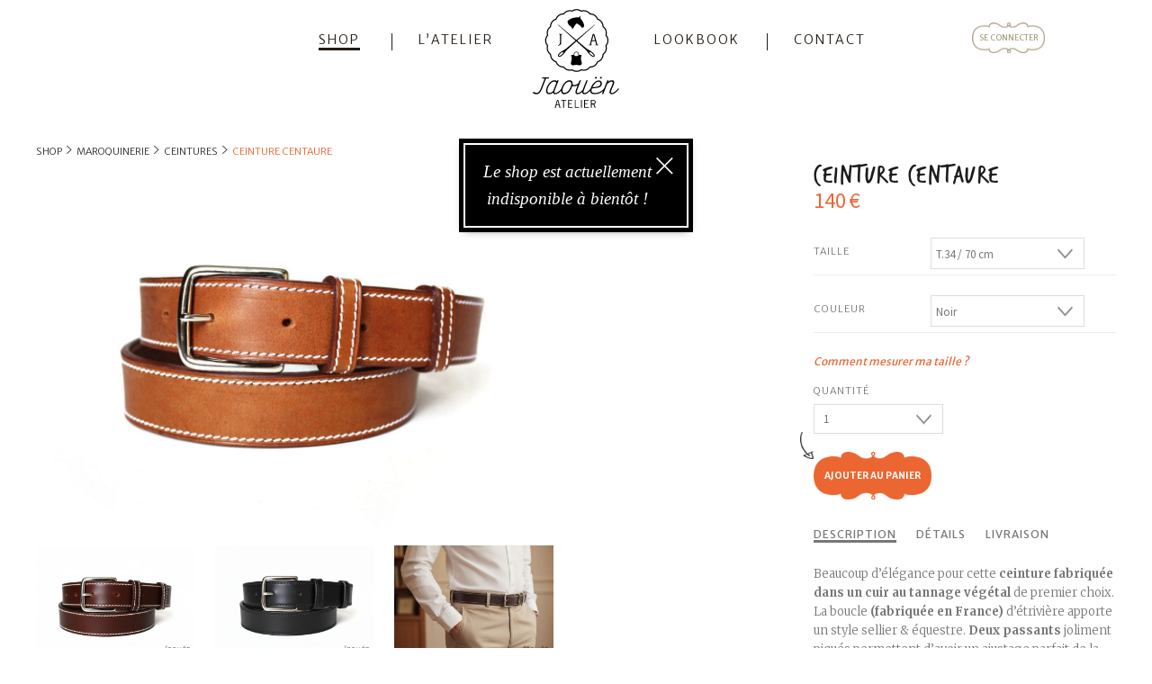

--- FILE ---
content_type: text/html; charset=UTF-8
request_url: https://www.atelier-jaouen.com/produit/ceinture-centaure/
body_size: 15920
content:
<!DOCTYPE html>
<html lang="fr-FR">
<head >
<meta charset="UTF-8" />
<meta name="viewport" content="width=device-width, initial-scale=1" />
<title>Ceinture Centaure</title>
<meta name='robots' content='max-image-preview:large' />
	<style>img:is([sizes="auto" i], [sizes^="auto," i]) { contain-intrinsic-size: 3000px 1500px }</style>
	<link rel='dns-prefetch' href='//ajax.googleapis.com' />
<link rel='dns-prefetch' href='//cdnjs.cloudflare.com' />
<link rel='dns-prefetch' href='//maxcdn.bootstrapcdn.com' />
<link rel='dns-prefetch' href='//fonts.googleapis.com' />
<link rel="alternate" type="application/rss+xml" title="Atelier Jaouen &raquo; Flux" href="https://www.atelier-jaouen.com/feed/" />
<link rel="alternate" type="application/rss+xml" title="Atelier Jaouen &raquo; Flux des commentaires" href="https://www.atelier-jaouen.com/comments/feed/" />
<link rel="canonical" href="https://www.atelier-jaouen.com/produit/ceinture-centaure/" />
<link rel='stylesheet' id='genesis-sample-css' href='https://www.atelier-jaouen.com/wp-content/themes/balzane/style.css' type='text/css' media='all' />
<link rel='stylesheet' id='wp-block-library-css' href='https://www.atelier-jaouen.com/wp-includes/css/dist/block-library/style.min.css' type='text/css' media='all' />
<style id='classic-theme-styles-inline-css' type='text/css'>
/*! This file is auto-generated */
.wp-block-button__link{color:#fff;background-color:#32373c;border-radius:9999px;box-shadow:none;text-decoration:none;padding:calc(.667em + 2px) calc(1.333em + 2px);font-size:1.125em}.wp-block-file__button{background:#32373c;color:#fff;text-decoration:none}
</style>
<style id='global-styles-inline-css' type='text/css'>
:root{--wp--preset--aspect-ratio--square: 1;--wp--preset--aspect-ratio--4-3: 4/3;--wp--preset--aspect-ratio--3-4: 3/4;--wp--preset--aspect-ratio--3-2: 3/2;--wp--preset--aspect-ratio--2-3: 2/3;--wp--preset--aspect-ratio--16-9: 16/9;--wp--preset--aspect-ratio--9-16: 9/16;--wp--preset--color--black: #000000;--wp--preset--color--cyan-bluish-gray: #abb8c3;--wp--preset--color--white: #ffffff;--wp--preset--color--pale-pink: #f78da7;--wp--preset--color--vivid-red: #cf2e2e;--wp--preset--color--luminous-vivid-orange: #ff6900;--wp--preset--color--luminous-vivid-amber: #fcb900;--wp--preset--color--light-green-cyan: #7bdcb5;--wp--preset--color--vivid-green-cyan: #00d084;--wp--preset--color--pale-cyan-blue: #8ed1fc;--wp--preset--color--vivid-cyan-blue: #0693e3;--wp--preset--color--vivid-purple: #9b51e0;--wp--preset--gradient--vivid-cyan-blue-to-vivid-purple: linear-gradient(135deg,rgba(6,147,227,1) 0%,rgb(155,81,224) 100%);--wp--preset--gradient--light-green-cyan-to-vivid-green-cyan: linear-gradient(135deg,rgb(122,220,180) 0%,rgb(0,208,130) 100%);--wp--preset--gradient--luminous-vivid-amber-to-luminous-vivid-orange: linear-gradient(135deg,rgba(252,185,0,1) 0%,rgba(255,105,0,1) 100%);--wp--preset--gradient--luminous-vivid-orange-to-vivid-red: linear-gradient(135deg,rgba(255,105,0,1) 0%,rgb(207,46,46) 100%);--wp--preset--gradient--very-light-gray-to-cyan-bluish-gray: linear-gradient(135deg,rgb(238,238,238) 0%,rgb(169,184,195) 100%);--wp--preset--gradient--cool-to-warm-spectrum: linear-gradient(135deg,rgb(74,234,220) 0%,rgb(151,120,209) 20%,rgb(207,42,186) 40%,rgb(238,44,130) 60%,rgb(251,105,98) 80%,rgb(254,248,76) 100%);--wp--preset--gradient--blush-light-purple: linear-gradient(135deg,rgb(255,206,236) 0%,rgb(152,150,240) 100%);--wp--preset--gradient--blush-bordeaux: linear-gradient(135deg,rgb(254,205,165) 0%,rgb(254,45,45) 50%,rgb(107,0,62) 100%);--wp--preset--gradient--luminous-dusk: linear-gradient(135deg,rgb(255,203,112) 0%,rgb(199,81,192) 50%,rgb(65,88,208) 100%);--wp--preset--gradient--pale-ocean: linear-gradient(135deg,rgb(255,245,203) 0%,rgb(182,227,212) 50%,rgb(51,167,181) 100%);--wp--preset--gradient--electric-grass: linear-gradient(135deg,rgb(202,248,128) 0%,rgb(113,206,126) 100%);--wp--preset--gradient--midnight: linear-gradient(135deg,rgb(2,3,129) 0%,rgb(40,116,252) 100%);--wp--preset--font-size--small: 13px;--wp--preset--font-size--medium: 20px;--wp--preset--font-size--large: 36px;--wp--preset--font-size--x-large: 42px;--wp--preset--font-family--inter: "Inter", sans-serif;--wp--preset--font-family--cardo: Cardo;--wp--preset--spacing--20: 0.44rem;--wp--preset--spacing--30: 0.67rem;--wp--preset--spacing--40: 1rem;--wp--preset--spacing--50: 1.5rem;--wp--preset--spacing--60: 2.25rem;--wp--preset--spacing--70: 3.38rem;--wp--preset--spacing--80: 5.06rem;--wp--preset--shadow--natural: 6px 6px 9px rgba(0, 0, 0, 0.2);--wp--preset--shadow--deep: 12px 12px 50px rgba(0, 0, 0, 0.4);--wp--preset--shadow--sharp: 6px 6px 0px rgba(0, 0, 0, 0.2);--wp--preset--shadow--outlined: 6px 6px 0px -3px rgba(255, 255, 255, 1), 6px 6px rgba(0, 0, 0, 1);--wp--preset--shadow--crisp: 6px 6px 0px rgba(0, 0, 0, 1);}:where(.is-layout-flex){gap: 0.5em;}:where(.is-layout-grid){gap: 0.5em;}body .is-layout-flex{display: flex;}.is-layout-flex{flex-wrap: wrap;align-items: center;}.is-layout-flex > :is(*, div){margin: 0;}body .is-layout-grid{display: grid;}.is-layout-grid > :is(*, div){margin: 0;}:where(.wp-block-columns.is-layout-flex){gap: 2em;}:where(.wp-block-columns.is-layout-grid){gap: 2em;}:where(.wp-block-post-template.is-layout-flex){gap: 1.25em;}:where(.wp-block-post-template.is-layout-grid){gap: 1.25em;}.has-black-color{color: var(--wp--preset--color--black) !important;}.has-cyan-bluish-gray-color{color: var(--wp--preset--color--cyan-bluish-gray) !important;}.has-white-color{color: var(--wp--preset--color--white) !important;}.has-pale-pink-color{color: var(--wp--preset--color--pale-pink) !important;}.has-vivid-red-color{color: var(--wp--preset--color--vivid-red) !important;}.has-luminous-vivid-orange-color{color: var(--wp--preset--color--luminous-vivid-orange) !important;}.has-luminous-vivid-amber-color{color: var(--wp--preset--color--luminous-vivid-amber) !important;}.has-light-green-cyan-color{color: var(--wp--preset--color--light-green-cyan) !important;}.has-vivid-green-cyan-color{color: var(--wp--preset--color--vivid-green-cyan) !important;}.has-pale-cyan-blue-color{color: var(--wp--preset--color--pale-cyan-blue) !important;}.has-vivid-cyan-blue-color{color: var(--wp--preset--color--vivid-cyan-blue) !important;}.has-vivid-purple-color{color: var(--wp--preset--color--vivid-purple) !important;}.has-black-background-color{background-color: var(--wp--preset--color--black) !important;}.has-cyan-bluish-gray-background-color{background-color: var(--wp--preset--color--cyan-bluish-gray) !important;}.has-white-background-color{background-color: var(--wp--preset--color--white) !important;}.has-pale-pink-background-color{background-color: var(--wp--preset--color--pale-pink) !important;}.has-vivid-red-background-color{background-color: var(--wp--preset--color--vivid-red) !important;}.has-luminous-vivid-orange-background-color{background-color: var(--wp--preset--color--luminous-vivid-orange) !important;}.has-luminous-vivid-amber-background-color{background-color: var(--wp--preset--color--luminous-vivid-amber) !important;}.has-light-green-cyan-background-color{background-color: var(--wp--preset--color--light-green-cyan) !important;}.has-vivid-green-cyan-background-color{background-color: var(--wp--preset--color--vivid-green-cyan) !important;}.has-pale-cyan-blue-background-color{background-color: var(--wp--preset--color--pale-cyan-blue) !important;}.has-vivid-cyan-blue-background-color{background-color: var(--wp--preset--color--vivid-cyan-blue) !important;}.has-vivid-purple-background-color{background-color: var(--wp--preset--color--vivid-purple) !important;}.has-black-border-color{border-color: var(--wp--preset--color--black) !important;}.has-cyan-bluish-gray-border-color{border-color: var(--wp--preset--color--cyan-bluish-gray) !important;}.has-white-border-color{border-color: var(--wp--preset--color--white) !important;}.has-pale-pink-border-color{border-color: var(--wp--preset--color--pale-pink) !important;}.has-vivid-red-border-color{border-color: var(--wp--preset--color--vivid-red) !important;}.has-luminous-vivid-orange-border-color{border-color: var(--wp--preset--color--luminous-vivid-orange) !important;}.has-luminous-vivid-amber-border-color{border-color: var(--wp--preset--color--luminous-vivid-amber) !important;}.has-light-green-cyan-border-color{border-color: var(--wp--preset--color--light-green-cyan) !important;}.has-vivid-green-cyan-border-color{border-color: var(--wp--preset--color--vivid-green-cyan) !important;}.has-pale-cyan-blue-border-color{border-color: var(--wp--preset--color--pale-cyan-blue) !important;}.has-vivid-cyan-blue-border-color{border-color: var(--wp--preset--color--vivid-cyan-blue) !important;}.has-vivid-purple-border-color{border-color: var(--wp--preset--color--vivid-purple) !important;}.has-vivid-cyan-blue-to-vivid-purple-gradient-background{background: var(--wp--preset--gradient--vivid-cyan-blue-to-vivid-purple) !important;}.has-light-green-cyan-to-vivid-green-cyan-gradient-background{background: var(--wp--preset--gradient--light-green-cyan-to-vivid-green-cyan) !important;}.has-luminous-vivid-amber-to-luminous-vivid-orange-gradient-background{background: var(--wp--preset--gradient--luminous-vivid-amber-to-luminous-vivid-orange) !important;}.has-luminous-vivid-orange-to-vivid-red-gradient-background{background: var(--wp--preset--gradient--luminous-vivid-orange-to-vivid-red) !important;}.has-very-light-gray-to-cyan-bluish-gray-gradient-background{background: var(--wp--preset--gradient--very-light-gray-to-cyan-bluish-gray) !important;}.has-cool-to-warm-spectrum-gradient-background{background: var(--wp--preset--gradient--cool-to-warm-spectrum) !important;}.has-blush-light-purple-gradient-background{background: var(--wp--preset--gradient--blush-light-purple) !important;}.has-blush-bordeaux-gradient-background{background: var(--wp--preset--gradient--blush-bordeaux) !important;}.has-luminous-dusk-gradient-background{background: var(--wp--preset--gradient--luminous-dusk) !important;}.has-pale-ocean-gradient-background{background: var(--wp--preset--gradient--pale-ocean) !important;}.has-electric-grass-gradient-background{background: var(--wp--preset--gradient--electric-grass) !important;}.has-midnight-gradient-background{background: var(--wp--preset--gradient--midnight) !important;}.has-small-font-size{font-size: var(--wp--preset--font-size--small) !important;}.has-medium-font-size{font-size: var(--wp--preset--font-size--medium) !important;}.has-large-font-size{font-size: var(--wp--preset--font-size--large) !important;}.has-x-large-font-size{font-size: var(--wp--preset--font-size--x-large) !important;}
:where(.wp-block-post-template.is-layout-flex){gap: 1.25em;}:where(.wp-block-post-template.is-layout-grid){gap: 1.25em;}
:where(.wp-block-columns.is-layout-flex){gap: 2em;}:where(.wp-block-columns.is-layout-grid){gap: 2em;}
:root :where(.wp-block-pullquote){font-size: 1.5em;line-height: 1.6;}
</style>
<link rel='stylesheet' id='contact-form-7-css' href='https://www.atelier-jaouen.com/wp-content/plugins/contact-form-7/includes/css/styles.css' type='text/css' media='all' />
<link rel='stylesheet' id='woocommerce-layout-css' href='https://www.atelier-jaouen.com/wp-content/plugins/woocommerce/assets/css/woocommerce-layout.css' type='text/css' media='all' />
<link rel='stylesheet' id='woocommerce-smallscreen-css' href='https://www.atelier-jaouen.com/wp-content/plugins/woocommerce/assets/css/woocommerce-smallscreen.css' type='text/css' media='only screen and (max-width: 768px)' />
<link rel='stylesheet' id='woocommerce-general-css' href='https://www.atelier-jaouen.com/wp-content/plugins/woocommerce/assets/css/woocommerce.css' type='text/css' media='all' />
<style id='woocommerce-inline-inline-css' type='text/css'>
.woocommerce form .form-row .required { visibility: visible; }
</style>
<link rel='stylesheet' id='wcqi-css-css' href='https://www.atelier-jaouen.com/wp-content/plugins/woocommerce-quantity-increment/assets/css/wc-quantity-increment.css' type='text/css' media='all' />
<link rel='stylesheet' id='brands-styles-css' href='https://www.atelier-jaouen.com/wp-content/plugins/woocommerce/assets/css/brands.css' type='text/css' media='all' />
<link rel='stylesheet' id='genesis-sample-fonts-css' href='//fonts.googleapis.com/css?family=Source+Sans+Pro%3A300%2C400%2C600%2C700&#038;ver=2.2.4' type='text/css' media='all' />
<link rel='stylesheet' id='dashicons-css' href='https://www.atelier-jaouen.com/wp-includes/css/dashicons.min.css' type='text/css' media='all' />
<style id='dashicons-inline-css' type='text/css'>
[data-font="Dashicons"]:before {font-family: 'Dashicons' !important;content: attr(data-icon) !important;speak: none !important;font-weight: normal !important;font-variant: normal !important;text-transform: none !important;line-height: 1 !important;font-style: normal !important;-webkit-font-smoothing: antialiased !important;-moz-osx-font-smoothing: grayscale !important;}
</style>
<link rel='stylesheet' id='genesis-sample-font-awesome-css' href='https://www.atelier-jaouen.com/wp-content/themes/balzane/css/font-awesome.css' type='text/css' media='all' />
<link rel='stylesheet' id='genesis-sample-ionicons-css' href='https://www.atelier-jaouen.com/wp-content/themes/balzane/css/ionicons.css' type='text/css' media='all' />
<link rel='stylesheet' id='genesis-sample-layout-css' href='https://www.atelier-jaouen.com/wp-content/themes/balzane/css/layout.css' type='text/css' media='all' />
<link rel='stylesheet' id='genesis-sample-owl-carousel-css' href='https://www.atelier-jaouen.com/wp-content/themes/balzane/css/owl.carousel.css' type='text/css' media='all' />
<link rel='stylesheet' id='genesis-sample-owl-transitions-css' href='https://www.atelier-jaouen.com/wp-content/themes/balzane/css/owl.transitions.css' type='text/css' media='all' />
<link rel='stylesheet' id='genesis-sample-retina-css' href='https://www.atelier-jaouen.com/wp-content/themes/balzane/css/retina.css' type='text/css' media='all' />
<link rel='stylesheet' id='genesis-sample-skeleton-css' href='https://www.atelier-jaouen.com/wp-content/themes/balzane/css/skeleton.css' type='text/css' media='all' />
<link rel='stylesheet' id='animate-css-css' href='https://www.atelier-jaouen.com/wp-content/themes/balzane/css/animate.css' type='text/css' media='all' />
<link rel='stylesheet' id='simple-social-icons-font-css' href='https://www.atelier-jaouen.com/wp-content/plugins/simple-social-icons/css/style.css' type='text/css' media='all' />
<link rel='stylesheet' id='ivpa-style-css' href='https://www.atelier-jaouen.com/wp-content/plugins/improved-variable-product-attributes/assets/css/style.css' type='text/css' media='all' />
<link rel='stylesheet' id='wpb_wrps_owl_carousel-css' href='https://www.atelier-jaouen.com/wp-content/plugins/wpb-woocommerce-related-products-slider/assets/css/owl.carousel.css' type='text/css' media='' />
<link rel='stylesheet' id='wpb_wrps_main_style-css' href='https://www.atelier-jaouen.com/wp-content/plugins/wpb-woocommerce-related-products-slider/assets/css/main.css' type='text/css' media='' />
<link rel='stylesheet' id='cf7cf-style-css' href='https://www.atelier-jaouen.com/wp-content/plugins/cf7-conditional-fields/style.css' type='text/css' media='all' />
<script type="text/javascript" id="wc-single-product-js-extra">
/* <![CDATA[ */
var wc_single_product_params = {"i18n_required_rating_text":"Veuillez s\u00e9lectionner une note","i18n_rating_options":["1\u00a0\u00e9toile sur 5","2\u00a0\u00e9toiles sur 5","3\u00a0\u00e9toiles sur 5","4\u00a0\u00e9toiles sur 5","5\u00a0\u00e9toiles sur 5"],"i18n_product_gallery_trigger_text":"Voir la galerie d\u2019images en plein \u00e9cran","review_rating_required":"yes","flexslider":{"rtl":false,"animation":"slide","smoothHeight":true,"directionNav":false,"controlNav":"thumbnails","slideshow":false,"animationSpeed":500,"animationLoop":false,"allowOneSlide":false},"zoom_enabled":"","zoom_options":[],"photoswipe_enabled":"","photoswipe_options":{"shareEl":false,"closeOnScroll":false,"history":false,"hideAnimationDuration":0,"showAnimationDuration":0},"flexslider_enabled":""};
/* ]]> */
</script>
<script type="text/javascript" src="https://www.atelier-jaouen.com/wp-content/plugins/woocommerce/assets/js/frontend/single-product.min.js" id="wc-single-product-js" defer="defer" data-wp-strategy="defer"></script>
<script type="text/javascript" src="https://www.atelier-jaouen.com/wp-content/plugins/woocommerce/assets/js/jquery-blockui/jquery.blockUI.min.js" id="jquery-blockui-js" defer="defer" data-wp-strategy="defer"></script>
<script type="text/javascript" src="https://www.atelier-jaouen.com/wp-content/plugins/woocommerce/assets/js/js-cookie/js.cookie.min.js" id="js-cookie-js" defer="defer" data-wp-strategy="defer"></script>
<script type="text/javascript" id="woocommerce-js-extra">
/* <![CDATA[ */
var woocommerce_params = {"ajax_url":"\/wp-admin\/admin-ajax.php","wc_ajax_url":"\/?wc-ajax=%%endpoint%%","i18n_password_show":"Afficher le mot de passe","i18n_password_hide":"Masquer le mot de passe"};
/* ]]> */
</script>
<script type="text/javascript" src="https://www.atelier-jaouen.com/wp-content/plugins/woocommerce/assets/js/frontend/woocommerce.min.js" id="woocommerce-js" defer="defer" data-wp-strategy="defer"></script>
<script type="text/javascript" src="https://www.atelier-jaouen.com/wp-content/plugins/woocommerce-quantity-increment/assets/js/wc-quantity-increment.min.js" id="wcqi-js-js"></script>
<script type="text/javascript" src="https://ajax.googleapis.com/ajax/libs/jquery/1.12.4/jquery.min.js" id="jquerymain-js"></script>
<script type="text/javascript" src="https://cdnjs.cloudflare.com/ajax/libs/modernizr/2.8.2/modernizr.js" id="modernizer-js"></script>
<script type="text/javascript" src="https://www.atelier-jaouen.com/wp-content/themes/balzane/js/custom-home.js" id="genesis-sample-custom-home-js"></script>
<script type="text/javascript" src="https://www.atelier-jaouen.com/wp-content/themes/balzane/js/home-scroll.js" id="genesis-sample-home-scroll-js"></script>
<script type="text/javascript" src="https://www.atelier-jaouen.com/wp-content/themes/balzane/js/jquery.easing.js" id="genesis-sample-jquery-easing-js"></script>
<script type="text/javascript" src="https://www.atelier-jaouen.com/wp-content/themes/balzane/js/jquery.fs.tipper.min.js" id="genesis-sample-jquery-fs-tipper-js"></script>
<script type="text/javascript" src="https://www.atelier-jaouen.com/wp-content/themes/balzane/js/menu.js" id="genesis-sample-menu-js"></script>
<script type="text/javascript" src="https://www.atelier-jaouen.com/wp-content/themes/balzane/js/owl.carousel.min.js" id="genesis-sample-owl-carousel-js-js"></script>
<script type="text/javascript" src="https://www.atelier-jaouen.com/wp-content/themes/balzane/js/retina-1.1.0.min.js" id="genesis-sample-retina-js-js"></script>
<script type="text/javascript" src="https://www.atelier-jaouen.com/wp-content/themes/balzane/js/velocity.min.js" id="genesis-sample-velocity-js"></script>
<script type="text/javascript" src="https://www.atelier-jaouen.com/wp-content/themes/balzane/js/velocity.ui.min.js" id="genesis-sample-velocity-ui-js"></script>
<script type="text/javascript" src="https://www.atelier-jaouen.com/wp-content/themes/balzane/js/unslider.js" id="unslider-js"></script>
<script type="text/javascript" src="https://maxcdn.bootstrapcdn.com/bootstrap/3.3.7/js/bootstrap.min.js" id="bootstrap-js"></script>
<script type="text/javascript" src="https://www.atelier-jaouen.com/wp-content/themes/balzane/js/sidetogglemenu.js" id="sidetogglemenu-js"></script>
<script type="text/javascript" src="https://www.atelier-jaouen.com/wp-content/themes/balzane/js/jquery.mixitup.min.js" id="queness-portfolio-js"></script>
<link rel="https://api.w.org/" href="https://www.atelier-jaouen.com/wp-json/" /><link rel="alternate" title="JSON" type="application/json" href="https://www.atelier-jaouen.com/wp-json/wp/v2/product/165" /><link rel="alternate" title="oEmbed (JSON)" type="application/json+oembed" href="https://www.atelier-jaouen.com/wp-json/oembed/1.0/embed?url=https%3A%2F%2Fwww.atelier-jaouen.com%2Fproduit%2Fceinture-centaure%2F" />
<link rel="alternate" title="oEmbed (XML)" type="text/xml+oembed" href="https://www.atelier-jaouen.com/wp-json/oembed/1.0/embed?url=https%3A%2F%2Fwww.atelier-jaouen.com%2Fproduit%2Fceinture-centaure%2F&#038;format=xml" />
<link rel="pingback" href="https://www.atelier-jaouen.com/xmlrpc.php" />
<style type="text/css">.site-title a { background: url(https://www.atelier-jaouen.com/wp-content/uploads/logo-atelier-jaouen-noir.svg) no-repeat !important; }</style>
<!-- Global site tag (gtag.js) - Google Analytics -->
<script async src="https://www.googletagmanager.com/gtag/js?id=UA-113079045-1"></script>
<script>
  window.dataLayer = window.dataLayer || [];
  function gtag(){dataLayer.push(arguments);}
  gtag('js', new Date());

  gtag('config', 'UA-113079045-1');
</script>



<script>
		jQuery(document).ready(function() {
			// Animate loader off screen
			jQuery(".se-pre-con").delay(500).fadeOut("slow");
		});
	</script>	<noscript><style>.woocommerce-product-gallery{ opacity: 1 !important; }</style></noscript>
	<style class='wp-fonts-local' type='text/css'>
@font-face{font-family:Inter;font-style:normal;font-weight:300 900;font-display:fallback;src:url('https://www.atelier-jaouen.com/wp-content/plugins/woocommerce/assets/fonts/Inter-VariableFont_slnt,wght.woff2') format('woff2');font-stretch:normal;}
@font-face{font-family:Cardo;font-style:normal;font-weight:400;font-display:fallback;src:url('https://www.atelier-jaouen.com/wp-content/plugins/woocommerce/assets/fonts/cardo_normal_400.woff2') format('woff2');}
</style>
<link rel="icon" href="https://www.atelier-jaouen.com/wp-content/uploads/favicon-atelier-jaouen-256-150x150.png" sizes="32x32" />
<link rel="icon" href="https://www.atelier-jaouen.com/wp-content/uploads/favicon-atelier-jaouen-256.png" sizes="192x192" />
<link rel="apple-touch-icon" href="https://www.atelier-jaouen.com/wp-content/uploads/favicon-atelier-jaouen-256.png" />
<meta name="msapplication-TileImage" content="https://www.atelier-jaouen.com/wp-content/uploads/favicon-atelier-jaouen-256.png" />
		<style type="text/css" id="wp-custom-css">
			/*
Vous pouvez ajouter du CSS personnalisé ici.

Cliquez sur l’icône d’aide ci-dessus pour en savoir plus.
*/

#demo_store.modal {
	background : none !important;
	//top: 150px !important;
}

#demo_store .modal-dialog {
    top: 150px;
    position: relative;
    width: 260px;
	background-color:black;
	padding: 5px;
}

#demo_store .modal-content {
    border-radius: unset;
    background-color: #000;
	color: #fff;
	border: 2px solid;
    text-align: center;
}


#demo_store .modal-body p {
  	margin : 0;
	font-size: 19px;
    font-family: Georgia;
    font-style: italic;
}		</style>
		</head>
<body class="product-template-default single single-product postid-165 theme-genesis woocommerce woocommerce-page woocommerce-demo-store woocommerce-no-js yith-wcms show_checkout_login_reminder custom-header header-image full-width-content genesis-breadcrumbs-hidden genesis-footer-widgets-visible" data-animation="none" data-hijacking="off" itemscope itemtype="https://schema.org/WebPage"><div class="se-pre-con"></div>	<div id="togglemenu1" class="sidetogglemenu">
		<div class="sidebar-title">
			<p class="sideviewtogglebutton">Mon panier</p>
		</div>
		<!--<div class="sidebar-articles" id="liste-mini-cart">-->
		<div class="sidebar-articles">
			

<ul class="cart_list product_list_widget ">

	
		<li class="empty">Votre panier est vide.</li>

	
</ul><!-- end product list -->


		
		</div>
	</div>

<div class="bg-opacite-sidebar"></div>    <div id="haut-de-page"></div>
    <div class="site-container"><ul class="genesis-skip-link"><li><a href="#genesis-nav-primary" class="screen-reader-shortcut"> Passer à la navigation principale</a></li><li><a href="#genesis-content" class="screen-reader-shortcut"> Passer au contenu principal</a></li><li><a href="#genesis-footer-widgets" class="screen-reader-shortcut"> Passer au pied de page</a></li></ul>	<div class="sticky-menu hide">
		<div class="wrap">
			<div class="title-area">
				<p class="site-title" itemprop="headline"><a href="https://www.atelier-jaouen.com/">Atelier Balzane</a></p>
				<p class="site-description" itemprop="description">Artisan sellier maroquinier</p>
			</div>
			<div class="widget-area header-widget-area">
				<h2 class="genesis-sidebar-title screen-reader-text">Entête de droite</h2>
				<h2 class="screen-reader-text">Main navigation</h2>
				<!--<button class="menu-toggle dashicons-before dashicons-menu" aria-expanded="false" aria-pressed="false" role="button" id="mobile-genesis-nav-primary">Menu</button>-->
				<div class="menu-menu-principal-container"><ul id="menu-menu-principal" class="menu"><li id="menu-item-151" class="menu-item menu-item-type-post_type menu-item-object-page menu-item-151"><a href="https://www.atelier-jaouen.com/shop/" itemprop="url">Shop</a></li>
<li id="menu-item-22" class="menu-item menu-item-type-post_type menu-item-object-page menu-item-22"><a href="https://www.atelier-jaouen.com/latelier/" itemprop="url">L&rsquo;atelier</a></li>
<li id="menu-item-21" class="menu-item menu-item-type-post_type menu-item-object-page menu-item-21"><a href="https://www.atelier-jaouen.com/lookbook/" itemprop="url">Lookbook</a></li>
<li id="menu-item-140" class="menu-item menu-item-type-custom menu-item-object-custom menu-item-140"><a class="modal-class" itemprop="url" data-toggle="modal" data-target="#myModal">Contact</a></li>
</ul></div>			</div>	
			<div class="extra-menu"><a class="se-connecter" href="#">Se connecter</a>						</div>
		</div>
	</div>
	<header class="site-header" itemscope itemtype="https://schema.org/WPHeader"><div class="wrap"><div class="title-area"><p class="site-title" itemprop="headline"><a href="https://www.atelier-jaouen.com/">Atelier Jaouen</a></p><p class="site-description" itemprop="description">Artisan sellier maroquinier</p></div><div class="widget-area header-widget-area"><nav class="nav-primary" aria-label="Principal" itemscope itemtype="https://schema.org/SiteNavigationElement" id="genesis-nav-primary"><div class="wrap"><ul id="menu-menu-principal-1" class="menu genesis-nav-menu menu-primary js-superfish"><li class="menu-item menu-item-type-post_type menu-item-object-page menu-item-151"><a href="https://www.atelier-jaouen.com/shop/" itemprop="url"><span itemprop="name">Shop</span></a></li>
<li class="menu-item menu-item-type-post_type menu-item-object-page menu-item-22"><a href="https://www.atelier-jaouen.com/latelier/" itemprop="url"><span itemprop="name">L&rsquo;atelier</span></a></li>
<li class="menu-item menu-item-type-post_type menu-item-object-page menu-item-21"><a href="https://www.atelier-jaouen.com/lookbook/" itemprop="url"><span itemprop="name">Lookbook</span></a></li>
<li class="menu-item menu-item-type-custom menu-item-object-custom menu-item-140"><a class="modal-class" itemprop="url" data-toggle="modal" data-target="#myModal"><span itemprop="name">Contact</span></a></li>
</ul></div></nav>    	<div class="extra-menu">
          				<a class="se-connecter" href="https://www.atelier-jaouen.com/mon-compte">							
			Se connecter			</a>        </div>
        
		</div></div></header><div class="site-inner">
	<div class="content-sidebar-wrap"><main class="content" id="genesis-content"><nav class="woocommerce-breadcrumb" aria-label="Breadcrumb"><a href="https://www.atelier-jaouen.com/shop/">Shop</a><a href="https://www.atelier-jaouen.com/categorie-produit/maroquinerie/">Maroquinerie</a><a href="https://www.atelier-jaouen.com/categorie-produit/maroquinerie/ceintures/">Ceintures</a>Ceinture Centaure</nav>
		
			
<div class="woocommerce-notices-wrapper"></div>
<div itemscope itemtype="http://schema.org/Product" id="product-165" class="post-165 product type-product status-publish has-post-thumbnail product_cat-ceintures entry first instock shipping-taxable purchasable product-type-simple">

	<div class="images">
	<a href="https://www.atelier-jaouen.com/wp-content/uploads/ceinture-centaure-cuir.jpg" itemprop="image" class="woocommerce-main-image zoom" title="" data-rel="prettyPhoto[product-gallery]"><img width="1200" height="840" src="https://www.atelier-jaouen.com/wp-content/uploads/ceinture-centaure-cuir-1200x840.jpg" class="attachment-shop_single size-shop_single wp-post-image" decoding="async" /></a>	<div class="thumbnails columns-3"><a href="https://www.atelier-jaouen.com/wp-content/uploads/ceinture-centaure-cuir-havane_4.jpg" class="zoom first" title="" data-rel="prettyPhoto[product-gallery]"><img width="1400" height="1000" src="https://www.atelier-jaouen.com/wp-content/uploads/ceinture-centaure-cuir-havane_4-1200x857.jpg" class="attachment-shop_thumbnail size-shop_thumbnail" caption="" url="https://www.atelier-jaouen.com/wp-content/uploads/ceinture-centaure-cuir-havane_4.jpg" srcset="https://www.atelier-jaouen.com/wp-content/uploads/ceinture-centaure-cuir-havane_4-1200x857.jpg 1200w, https://www.atelier-jaouen.com/wp-content/uploads/ceinture-centaure-cuir-havane_4-300x214.jpg 300w, https://www.atelier-jaouen.com/wp-content/uploads/ceinture-centaure-cuir-havane_4-1024x731.jpg 1024w, https://www.atelier-jaouen.com/wp-content/uploads/ceinture-centaure-cuir-havane_4-768x549.jpg 768w, https://www.atelier-jaouen.com/wp-content/uploads/ceinture-centaure-cuir-havane_4.jpg 1400w" sizes="(max-width: 1200px) 100vw, 1200px" full_src="https://www.atelier-jaouen.com/wp-content/uploads/ceinture-centaure-cuir-havane_4.jpg" full_src_w="1400" full_src_h="1000" gallery_thumbnail_src="https://www.atelier-jaouen.com/wp-content/uploads/ceinture-centaure-cuir-havane_4-100x100.jpg" gallery_thumbnail_src_w="100" gallery_thumbnail_src_h="100" thumb_src="https://www.atelier-jaouen.com/wp-content/uploads/ceinture-centaure-cuir-havane_4-600x480.jpg" thumb_src_w="600" thumb_src_h="480" src_w="1200" src_h="857" decoding="async" /></a><a href="https://www.atelier-jaouen.com/wp-content/uploads/ceinture-centaure-cuir-noir.jpeg" class="zoom" title="" data-rel="prettyPhoto[product-gallery]"><img width="1400" height="1000" src="https://www.atelier-jaouen.com/wp-content/uploads/ceinture-centaure-cuir-noir-1200x857.jpeg" class="attachment-shop_thumbnail size-shop_thumbnail" caption="" url="https://www.atelier-jaouen.com/wp-content/uploads/ceinture-centaure-cuir-noir.jpeg" srcset="https://www.atelier-jaouen.com/wp-content/uploads/ceinture-centaure-cuir-noir-1200x857.jpeg 1200w, https://www.atelier-jaouen.com/wp-content/uploads/ceinture-centaure-cuir-noir-300x214.jpeg 300w, https://www.atelier-jaouen.com/wp-content/uploads/ceinture-centaure-cuir-noir-1024x731.jpeg 1024w, https://www.atelier-jaouen.com/wp-content/uploads/ceinture-centaure-cuir-noir-768x549.jpeg 768w, https://www.atelier-jaouen.com/wp-content/uploads/ceinture-centaure-cuir-noir.jpeg 1400w" sizes="auto, (max-width: 1200px) 100vw, 1200px" full_src="https://www.atelier-jaouen.com/wp-content/uploads/ceinture-centaure-cuir-noir.jpeg" full_src_w="1400" full_src_h="1000" gallery_thumbnail_src="https://www.atelier-jaouen.com/wp-content/uploads/ceinture-centaure-cuir-noir-100x100.jpeg" gallery_thumbnail_src_w="100" gallery_thumbnail_src_h="100" thumb_src="https://www.atelier-jaouen.com/wp-content/uploads/ceinture-centaure-cuir-noir-600x480.jpeg" thumb_src_w="600" thumb_src_h="480" src_w="1200" src_h="857" decoding="async" loading="lazy" /></a><a href="https://www.atelier-jaouen.com/wp-content/uploads/ceinture-centaure-cuir-havane_3.jpg" class="zoom last" title="" data-rel="prettyPhoto[product-gallery]"><img width="1400" height="1000" src="https://www.atelier-jaouen.com/wp-content/uploads/ceinture-centaure-cuir-havane_3-1200x857.jpg" class="attachment-shop_thumbnail size-shop_thumbnail" caption="" url="https://www.atelier-jaouen.com/wp-content/uploads/ceinture-centaure-cuir-havane_3.jpg" srcset="https://www.atelier-jaouen.com/wp-content/uploads/ceinture-centaure-cuir-havane_3-1200x857.jpg 1200w, https://www.atelier-jaouen.com/wp-content/uploads/ceinture-centaure-cuir-havane_3-300x214.jpg 300w, https://www.atelier-jaouen.com/wp-content/uploads/ceinture-centaure-cuir-havane_3-1024x731.jpg 1024w, https://www.atelier-jaouen.com/wp-content/uploads/ceinture-centaure-cuir-havane_3-768x549.jpg 768w, https://www.atelier-jaouen.com/wp-content/uploads/ceinture-centaure-cuir-havane_3.jpg 1400w" sizes="auto, (max-width: 1200px) 100vw, 1200px" full_src="https://www.atelier-jaouen.com/wp-content/uploads/ceinture-centaure-cuir-havane_3.jpg" full_src_w="1400" full_src_h="1000" gallery_thumbnail_src="https://www.atelier-jaouen.com/wp-content/uploads/ceinture-centaure-cuir-havane_3-100x100.jpg" gallery_thumbnail_src_w="100" gallery_thumbnail_src_h="100" thumb_src="https://www.atelier-jaouen.com/wp-content/uploads/ceinture-centaure-cuir-havane_3-600x480.jpg" thumb_src_w="600" thumb_src_h="480" src_w="1200" src_h="857" decoding="async" loading="lazy" /></a><a href="https://www.atelier-jaouen.com/wp-content/uploads/ceinture-centaure-cuir-cognac_1.jpg" class="zoom first" title="" data-rel="prettyPhoto[product-gallery]"><img width="1400" height="1000" src="https://www.atelier-jaouen.com/wp-content/uploads/ceinture-centaure-cuir-cognac_1-1200x857.jpg" class="attachment-shop_thumbnail size-shop_thumbnail" caption="" url="https://www.atelier-jaouen.com/wp-content/uploads/ceinture-centaure-cuir-cognac_1.jpg" srcset="https://www.atelier-jaouen.com/wp-content/uploads/ceinture-centaure-cuir-cognac_1-1200x857.jpg 1200w, https://www.atelier-jaouen.com/wp-content/uploads/ceinture-centaure-cuir-cognac_1-300x214.jpg 300w, https://www.atelier-jaouen.com/wp-content/uploads/ceinture-centaure-cuir-cognac_1-1024x731.jpg 1024w, https://www.atelier-jaouen.com/wp-content/uploads/ceinture-centaure-cuir-cognac_1-768x549.jpg 768w, https://www.atelier-jaouen.com/wp-content/uploads/ceinture-centaure-cuir-cognac_1.jpg 1400w" sizes="auto, (max-width: 1200px) 100vw, 1200px" full_src="https://www.atelier-jaouen.com/wp-content/uploads/ceinture-centaure-cuir-cognac_1.jpg" full_src_w="1400" full_src_h="1000" gallery_thumbnail_src="https://www.atelier-jaouen.com/wp-content/uploads/ceinture-centaure-cuir-cognac_1-100x100.jpg" gallery_thumbnail_src_w="100" gallery_thumbnail_src_h="100" thumb_src="https://www.atelier-jaouen.com/wp-content/uploads/ceinture-centaure-cuir-cognac_1-600x480.jpg" thumb_src_w="600" thumb_src_h="480" src_w="1200" src_h="857" decoding="async" loading="lazy" /></a><a href="https://www.atelier-jaouen.com/wp-content/uploads/ceinture-centaure-cuir-noir-2.jpg" class="zoom" title="" data-rel="prettyPhoto[product-gallery]"><img width="1400" height="1000" src="https://www.atelier-jaouen.com/wp-content/uploads/ceinture-centaure-cuir-noir-2-1200x857.jpg" class="attachment-shop_thumbnail size-shop_thumbnail" caption="" url="https://www.atelier-jaouen.com/wp-content/uploads/ceinture-centaure-cuir-noir-2.jpg" srcset="https://www.atelier-jaouen.com/wp-content/uploads/ceinture-centaure-cuir-noir-2-1200x857.jpg 1200w, https://www.atelier-jaouen.com/wp-content/uploads/ceinture-centaure-cuir-noir-2-300x214.jpg 300w, https://www.atelier-jaouen.com/wp-content/uploads/ceinture-centaure-cuir-noir-2-1024x731.jpg 1024w, https://www.atelier-jaouen.com/wp-content/uploads/ceinture-centaure-cuir-noir-2-768x549.jpg 768w, https://www.atelier-jaouen.com/wp-content/uploads/ceinture-centaure-cuir-noir-2.jpg 1400w" sizes="auto, (max-width: 1200px) 100vw, 1200px" full_src="https://www.atelier-jaouen.com/wp-content/uploads/ceinture-centaure-cuir-noir-2.jpg" full_src_w="1400" full_src_h="1000" gallery_thumbnail_src="https://www.atelier-jaouen.com/wp-content/uploads/ceinture-centaure-cuir-noir-2-100x100.jpg" gallery_thumbnail_src_w="100" gallery_thumbnail_src_h="100" thumb_src="https://www.atelier-jaouen.com/wp-content/uploads/ceinture-centaure-cuir-noir-2-600x480.jpg" thumb_src_w="600" thumb_src_h="480" src_w="1200" src_h="857" decoding="async" loading="lazy" /></a></div>
	</div>

	<div class="summary entry-summary">

		<h1 itemprop="name" class="product_title entry-title">Ceinture Centaure</h1><div itemprop="offers" itemscope itemtype="http://schema.org/Offer">

	<p class="price"><span class="woocommerce-Price-amount amount"><bdi>140<span class="woocommerce-Price-currencySymbol">&euro;</span></bdi></span></p>

	<meta itemprop="price" content="140" />
	<meta itemprop="priceCurrency" content="EUR" />
	<link itemprop="availability" href="http://schema.org/InStock" />

</div>



	
	<form class="cart" method="post" enctype='multipart/form-data'>
	 	<div class="wccpf-fields-container woocommerce_before_add_to_cart_button"><div class="wccpf-fields-group-container"><div class="wcff-fields-group" data-custom-layout="no" data-group-clonable=""><table style="" class="wccpf_fields_table  wccpf_taille-wrapper"><tbody><tr><td class="wccpf_label"><label for="wccpf_taille">Taille <span>*</span></label></td><td class="wccpf_value left"><select data-has_field_rules="no"  data-has_pricing_rules="no" data-fkey="wccpf_taille"  class="wccpf-field " name="wccpf_taille" data-field-type="select" data-pattern="mandatory" data-mandatory="yes"   ><option value="34" >T.34 / 70 cm</option><option value="35" >T.35 / 73 cm</option><option value="36" >T.36 / 75 cm</option><option value="37" >T.37 / 78 cm</option><option value="38" >T.38 / 80 cm</option><option value="39" >T.39 / 83 cm</option><option value="40" >T.40 / 85 cm</option><option value="41" >T.41 / 88 cm</option><option value="42" >T.42 / 90 cm</option><option value="43" >T.43 / 93 cm</option><option value="44" >T.44 / 95 cm</option><option value="45" >T.45 / 98 cm</option><option value="46" >T.46 / 100 cm</option><option value="47" >T.47 / 102 cm</option><option value="48" >T.48 / 105 cm</option><option value="49" >T.49 / 107 cm</option><option value="50" >T.50 / 110 cm</option></select><span class="wccpf-validation-message">This field can&#039;t be Empty</span></td></tr></tbody></table></div></div><div class="wccpf-fields-group-container"><div class="wcff-fields-group" data-custom-layout="no" data-group-clonable=""><table style="" class="wccpf_fields_table  wccpf_couleur-wrapper"><tbody><tr><td class="wccpf_label"><label for="wccpf_couleur">Couleur</label></td><td class="wccpf_value left"><select data-has_field_rules="no"  data-has_pricing_rules="no" data-fkey="wccpf_couleur"  class="wccpf-field " name="wccpf_couleur" data-field-type="select" data-pattern="mandatory" data-mandatory="no"   ><option value="noir" selected>Noir</option><option value="havane" >Havane</option><option value="cognac" >Cognac</option></select><span class="wccpf-validation-message">This field can&#039;t be Empty</span></td></tr></tbody></table></div></div></div>
		<a class="modal-class guide" data-toggle="modal" data-target="#myCeintureGuide">Comment mesurer ma taille ?</a>
	 	<div class="quantity_select">
    <select name="quantity" title="Qty" class="qty">
    <option value="1" selected>1</option><option value="2">2</option><option value="3">3</option><option value="4">4</option><option value="5">5</option><option value="6">6</option><option value="7">7</option><option value="8">8</option><option value="9">9</option><option value="10">10</option>    </select>
</div>
	 	<input type="hidden" name="add-to-cart" value="165" />

	 	<button type="submit" class="single_add_to_cart_button button alt">Ajouter au panier</button>

			</form>

		<div class="onglets-produit">
		  <input id="tab1" type="radio" name="tabs" checked>
		  <label for="tab1">Description</label>
	
		  <input id="tab2" type="radio" name="tabs">
		  <label for="tab2">Détails</label>
	
		  <input id="tab3" type="radio" name="tabs">
		  <label for="tab3">Livraison</label>

		  <div class="contenu-tab">  
			  <div id="contenu-tab-1">
			  	<p>Beaucoup d’élégance pour cette <strong>ceinture fabriquée dans un cuir au tannage végétal</strong> de premier choix. La boucle <strong>(fabriquée en France)</strong> d’étrivière apporte un style sellier &amp; équestre. <strong>Deux passants </strong>joliment piqués permettent d’avoir un ajustage parfait de la ceinture. Fabriquée en Bretagne dans notre atelier. Pour son entretien, pensez au <strong>Lait nourrissant </strong>(rubrique entretien).</p>
			  </div>
				
			  <div id="contenu-tab-2">
			  	<p><strong>Si vous hésitez entre deux tailles,<br />
prenez la taille supérieure.</strong><br />
Largeur : 3 cm<br />
Cuir tannage végétal.<br />
Épaisseur du cuir : 4,5 mm.</p>
			  </div>
	
			  <div id="contenu-tab-3">
			  	<p style="text-align: left">La ceinture Centaure nécessite <strong>1 mois</strong> de fabrication. <strong>Paiement sécurisé 3D Secure Crédit Agricole. </strong>Certains produits sont en stock, n&rsquo;hésitez pas à contacter l&rsquo;atelier afin de savoir si vous pouvez être livré plus rapidement.</p>
			  </div>
		</div>
	</div>



	</div><!-- .summary -->

	
	<div class="woocommerce-tabs wc-tabs-wrapper">
		<ul class="tabs wc-tabs">
							<li class="wccpf_fields_tab_tab">
					<a href="#tab-wccpf_fields_tab"></a>
				</li>
					</ul>
					<div class="woocommerce-Tabs-panel woocommerce-Tabs-panel--wccpf_fields_tab panel entry-content wc-tab" id="tab-wccpf_fields_tab">
				<style>li.wccpf_fields_tab_tab {display: none !important;}</style>			</div>
			</div>

			
				<div class="wrps_related_products_area">

					<h2 class="wrps_related_products_area_title"><span>Related Products</span></h2>

					<div class="wrps_related_products owl-carousel owl-theme wrps_theme_hover" data-items="3" data-desktopsmall="3" data-tablet="2" data-mobile="1">

						
							
							<div class="wpb-wrps-item post-133 product type-product status-publish has-post-thumbnail product_cat-ceintures entry  instock shipping-taxable purchasable product-type-simple">

								
								<figure>
									<a href="https://www.atelier-jaouen.com/produit/ceinture-smart/" class="wpb_wrps_img_url"><img width="600" height="480" src="https://www.atelier-jaouen.com/wp-content/uploads/Balzane_ceinture_smart_gris-1-600x480.jpg" class="attachment-woocommerce_thumbnail size-woocommerce_thumbnail" decoding="async" loading="lazy" srcset="https://www.atelier-jaouen.com/wp-content/uploads/Balzane_ceinture_smart_gris-1-600x480.jpg 600w, https://www.atelier-jaouen.com/wp-content/uploads/Balzane_ceinture_smart_gris-1-180x144.jpg 180w" sizes="auto, (max-width: 600px) 100vw, 600px" /></a>
									<figcaption>
										
																				<h3 class="wpb_wrps_title">
											<a href="https://www.atelier-jaouen.com/produit/ceinture-smart/">Ceinture Smart</a>
										</h3>
										
										<div class="wpb_wrps_price"><span class="woocommerce-Price-amount amount"><bdi>160<span class="woocommerce-Price-currencySymbol">&euro;</span></bdi></span></div>
										
										<div class="wpb_wrps_cart_btn">
											<a rel="nofollow" href="?add-to-cart=133" data-quantity="1" data-product_id="133" data-product_sku="" class="button product_type_simple add_to_cart_button ajax_add_to_cart">Ajouter au panier</a>										</div>

										
									</figcaption>
								</figure>
							</div>

						
							
							<div class="wpb-wrps-item post-167 product type-product status-publish has-post-thumbnail product_cat-ceintures entry  instock shipping-taxable purchasable product-type-simple">

								
								<figure>
									<a href="https://www.atelier-jaouen.com/produit/ceinture-pirouette/" class="wpb_wrps_img_url"><img width="600" height="480" src="https://www.atelier-jaouen.com/wp-content/uploads/ceinture-cuir-femme-sur-mesure-noir-600x480.jpg" class="attachment-woocommerce_thumbnail size-woocommerce_thumbnail" decoding="async" loading="lazy" srcset="https://www.atelier-jaouen.com/wp-content/uploads/ceinture-cuir-femme-sur-mesure-noir-600x480.jpg 600w, https://www.atelier-jaouen.com/wp-content/uploads/ceinture-cuir-femme-sur-mesure-noir-180x144.jpg 180w" sizes="auto, (max-width: 600px) 100vw, 600px" /></a>
									<figcaption>
										
																				<h3 class="wpb_wrps_title">
											<a href="https://www.atelier-jaouen.com/produit/ceinture-pirouette/">Ceinture Pirouette</a>
										</h3>
										
										<div class="wpb_wrps_price"><span class="woocommerce-Price-amount amount"><bdi>65<span class="woocommerce-Price-currencySymbol">&euro;</span></bdi></span></div>
										
										<div class="wpb_wrps_cart_btn">
											<a rel="nofollow" href="?add-to-cart=167" data-quantity="1" data-product_id="167" data-product_sku="ceinture-pirouette" class="button product_type_simple add_to_cart_button ajax_add_to_cart">Ajouter au panier</a>										</div>

										
									</figcaption>
								</figure>
							</div>

						
							
							<div class="wpb-wrps-item post-384 product type-product status-publish has-post-thumbnail product_cat-ceintures entry last instock shipping-taxable purchasable product-type-simple">

								
								<figure>
									<a href="https://www.atelier-jaouen.com/produit/ceinture-eperon/" class="wpb_wrps_img_url"><img width="600" height="480" src="https://www.atelier-jaouen.com/wp-content/uploads/20251218_212409-600x480.jpg" class="attachment-woocommerce_thumbnail size-woocommerce_thumbnail" decoding="async" loading="lazy" /></a>
									<figcaption>
										
																				<h3 class="wpb_wrps_title">
											<a href="https://www.atelier-jaouen.com/produit/ceinture-eperon/">Ceinture Éperon</a>
										</h3>
										
										<div class="wpb_wrps_price"><span class="woocommerce-Price-amount amount"><bdi>140<span class="woocommerce-Price-currencySymbol">&euro;</span></bdi></span></div>
										
										<div class="wpb_wrps_cart_btn">
											<a rel="nofollow" href="?add-to-cart=384" data-quantity="1" data-product_id="384" data-product_sku="" class="button product_type_simple add_to_cart_button ajax_add_to_cart">Ajouter au panier</a>										</div>

										
									</figcaption>
								</figure>
							</div>

						
							
							<div class="wpb-wrps-item post-3275 product type-product status-publish has-post-thumbnail product_cat-ceintures product_tag-ceinture-tressee entry first instock shipping-taxable purchasable product-type-simple">

								
								<figure>
									<a href="https://www.atelier-jaouen.com/produit/ceinture-polo/" class="wpb_wrps_img_url"><img width="600" height="480" src="https://www.atelier-jaouen.com/wp-content/uploads/ceinture-tressee-8-600x480.jpg" class="attachment-woocommerce_thumbnail size-woocommerce_thumbnail" decoding="async" loading="lazy" srcset="https://www.atelier-jaouen.com/wp-content/uploads/ceinture-tressee-8-600x480.jpg 600w, https://www.atelier-jaouen.com/wp-content/uploads/ceinture-tressee-8-180x144.jpg 180w" sizes="auto, (max-width: 600px) 100vw, 600px" /></a>
									<figcaption>
										
																				<h3 class="wpb_wrps_title">
											<a href="https://www.atelier-jaouen.com/produit/ceinture-polo/">Ceinture Polo</a>
										</h3>
										
										<div class="wpb_wrps_price"><span class="woocommerce-Price-amount amount"><bdi>140<span class="woocommerce-Price-currencySymbol">&euro;</span></bdi></span></div>
										
										<div class="wpb_wrps_cart_btn">
											<a rel="nofollow" href="?add-to-cart=3275" data-quantity="1" data-product_id="3275" data-product_sku="" class="button product_type_simple add_to_cart_button ajax_add_to_cart">Ajouter au panier</a>										</div>

										
									</figcaption>
								</figure>
							</div>

						
							
							<div class="wpb-wrps-item post-3156 product type-product status-publish has-post-thumbnail product_cat-ceintures product_cat-maroquinerie product_tag-artisanal product_tag-ceinture product_tag-cousu-main product_tag-cuir entry  instock shipping-taxable purchasable product-type-simple">

								
								<figure>
									<a href="https://www.atelier-jaouen.com/produit/ceinturon-military/" class="wpb_wrps_img_url"><img width="600" height="480" src="https://www.atelier-jaouen.com/wp-content/uploads/ceinture_sellier_camel-600x480.jpg" class="attachment-woocommerce_thumbnail size-woocommerce_thumbnail" decoding="async" loading="lazy" srcset="https://www.atelier-jaouen.com/wp-content/uploads/ceinture_sellier_camel-600x480.jpg 600w, https://www.atelier-jaouen.com/wp-content/uploads/ceinture_sellier_camel-180x144.jpg 180w" sizes="auto, (max-width: 600px) 100vw, 600px" /></a>
									<figcaption>
										
																				<h3 class="wpb_wrps_title">
											<a href="https://www.atelier-jaouen.com/produit/ceinturon-military/">Ceinturon Military</a>
										</h3>
										
										<div class="wpb_wrps_price"><span class="woocommerce-Price-amount amount"><bdi>95<span class="woocommerce-Price-currencySymbol">&euro;</span></bdi></span></div>
										
										<div class="wpb_wrps_cart_btn">
											<a rel="nofollow" href="?add-to-cart=3156" data-quantity="1" data-product_id="3156" data-product_sku="" class="button product_type_simple add_to_cart_button ajax_add_to_cart">Ajouter au panier</a>										</div>

										
									</figcaption>
								</figure>
							</div>

						
							
							<div class="wpb-wrps-item post-168 product type-product status-publish has-post-thumbnail product_cat-ceintures entry  instock shipping-taxable purchasable product-type-simple">

								
								<figure>
									<a href="https://www.atelier-jaouen.com/produit/ceinture-americaine/" class="wpb_wrps_img_url"><img width="600" height="480" src="https://www.atelier-jaouen.com/wp-content/uploads/Balzane_ceinture_americaine_camel_2-1-600x480.jpg" class="attachment-woocommerce_thumbnail size-woocommerce_thumbnail" decoding="async" loading="lazy" srcset="https://www.atelier-jaouen.com/wp-content/uploads/Balzane_ceinture_americaine_camel_2-1-600x480.jpg 600w, https://www.atelier-jaouen.com/wp-content/uploads/Balzane_ceinture_americaine_camel_2-1-180x144.jpg 180w" sizes="auto, (max-width: 600px) 100vw, 600px" /></a>
									<figcaption>
										
																				<h3 class="wpb_wrps_title">
											<a href="https://www.atelier-jaouen.com/produit/ceinture-americaine/">Ceinture Américaine</a>
										</h3>
										
										<div class="wpb_wrps_price"><span class="woocommerce-Price-amount amount"><bdi>170<span class="woocommerce-Price-currencySymbol">&euro;</span></bdi></span></div>
										
										<div class="wpb_wrps_cart_btn">
											<a rel="nofollow" href="?add-to-cart=168" data-quantity="1" data-product_id="168" data-product_sku="ceinture-americaine" class="button product_type_simple add_to_cart_button ajax_add_to_cart">Ajouter au panier</a>										</div>

										
									</figcaption>
								</figure>
							</div>

						
					</div><!-- wrps_related_products_area -->
						
				</div>
			
	<meta itemprop="url" content="https://www.atelier-jaouen.com/produit/ceinture-centaure/" />

</div><!-- #product-165 -->


		
	</main></div>
	
</div><div class="footer-widgets" id="genesis-footer-widgets"><h2 class="genesis-sidebar-title screen-reader-text">Footer</h2><div class="wrap"><div class="widget-area footer-widgets-1 footer-widget-area"><section id="simple-social-icons-2" class="widget simple-social-icons"><div class="widget-wrap"><ul class="alignleft"><li class="ssi-facebook"><a href="https://www.facebook.com/atelierjaouen/" target="_blank" rel="noopener noreferrer"><svg role="img" class="social-facebook" aria-labelledby="social-facebook-2"><title id="social-facebook-2">Facebook</title><use xlink:href="https://www.atelier-jaouen.com/wp-content/plugins/simple-social-icons/symbol-defs.svg#social-facebook"></use></svg></a></li><li class="ssi-instagram"><a href="https://www.instagram.com/atelierjaouen/" target="_blank" rel="noopener noreferrer"><svg role="img" class="social-instagram" aria-labelledby="social-instagram-2"><title id="social-instagram-2">Instagram</title><use xlink:href="https://www.atelier-jaouen.com/wp-content/plugins/simple-social-icons/symbol-defs.svg#social-instagram"></use></svg></a></li></ul></div></section>
<section id="nav_menu-2" class="widget widget_nav_menu"><div class="widget-wrap"><div class="menu-menu-footer-container"><ul id="menu-menu-footer" class="menu"><li id="menu-item-45" class="menu-item menu-item-type-post_type menu-item-object-page menu-item-45"><a href="https://www.atelier-jaouen.com/conditions-generales-de-vente/" itemprop="url">Conditions générales de vente</a></li>
<li id="menu-item-44" class="menu-item menu-item-type-post_type menu-item-object-page menu-item-44"><a href="https://www.atelier-jaouen.com/mentions-legales/" itemprop="url">Mentions légales</a></li>
<li id="menu-item-46" class="menu-item menu-item-type-post_type menu-item-object-page menu-item-46"><a class="modal-class" href="https://www.atelier-jaouen.com/contact/" itemprop="url" data-toggle="modal" data-target="#myModal">Contact</a></li>
</ul></div></div></section>
</div><div class="widget-area footer-widgets-2 footer-widget-area"><section id="text-4" class="widget widget_text"><div class="widget-wrap">			<div class="textwidget"><a href="#haut-de-page" class="to-top-section" title="Revenir en haut"><span class="top-arrow-smooth"></span></a>
<img class="logo-footer" src="https://www.atelier-jaouen.com/wp-content/uploads/artisan-sellier-maroquinier.svg"></div>
		</div></section>
</div><div class="widget-area footer-widgets-3 footer-widget-area"><section id="mc4wp_form_widget-2" class="widget widget_mc4wp_form_widget"><div class="widget-wrap"><h3 class="widgettitle widget-title">S&rsquo;inscrire à la newsletter</h3>
<script>(function() {
	window.mc4wp = window.mc4wp || {
		listeners: [],
		forms: {
			on: function(evt, cb) {
				window.mc4wp.listeners.push(
					{
						event   : evt,
						callback: cb
					}
				);
			}
		}
	}
})();
</script><!-- Mailchimp for WordPress v4.10.2 - https://wordpress.org/plugins/mailchimp-for-wp/ --><form id="mc4wp-form-1" class="mc4wp-form mc4wp-form-443" method="post" data-id="443" data-name="S&#039;inscrire à la newsletter" ><div class="mc4wp-form-fields"><p>
	<input type="email" name="EMAIL" placeholder="Mon adresse email" required />
</p>
	<input class="mailchimp-submit" type="submit" value="Je m'abonne !" />
</div><label style="display: none !important;">Laissez ce champ vide si vous êtes humain : <input type="text" name="_mc4wp_honeypot" value="" tabindex="-1" autocomplete="off" /></label><input type="hidden" name="_mc4wp_timestamp" value="1769539397" /><input type="hidden" name="_mc4wp_form_id" value="443" /><input type="hidden" name="_mc4wp_form_element_id" value="mc4wp-form-1" /><div class="mc4wp-response"></div></form><!-- / Mailchimp for WordPress Plugin --></div></section>
</div></div></div>	<div class="modal fade" id="myModal" role="dialog" style="display: none;">
		<div class="modal-dialog">
			<div class="content_wrap">
				<div class="modal-header">
					<button type="button" class="close" data-dismiss="modal"></button>
					<h4 class="modal-title">Contact</h4>
				</div>
				<div class="modal-body">
					
<div class="wpcf7 no-js" id="wpcf7-f87-o1" lang="fr-FR" dir="ltr" data-wpcf7-id="87">
<div class="screen-reader-response"><p role="status" aria-live="polite" aria-atomic="true"></p> <ul></ul></div>
<form action="/produit/ceinture-centaure/#wpcf7-f87-o1" method="post" class="wpcf7-form init" aria-label="Formulaire de contact" novalidate="novalidate" data-status="init">
<fieldset class="hidden-fields-container"><input type="hidden" name="_wpcf7" value="87" /><input type="hidden" name="_wpcf7_version" value="6.1.4" /><input type="hidden" name="_wpcf7_locale" value="fr_FR" /><input type="hidden" name="_wpcf7_unit_tag" value="wpcf7-f87-o1" /><input type="hidden" name="_wpcf7_container_post" value="0" /><input type="hidden" name="_wpcf7_posted_data_hash" value="" /><input type="hidden" name="_wpcf7cf_hidden_group_fields" value="[]" /><input type="hidden" name="_wpcf7cf_hidden_groups" value="[]" /><input type="hidden" name="_wpcf7cf_visible_groups" value="[]" /><input type="hidden" name="_wpcf7cf_repeaters" value="[]" /><input type="hidden" name="_wpcf7cf_steps" value="{}" /><input type="hidden" name="_wpcf7cf_options" value="{&quot;form_id&quot;:87,&quot;conditions&quot;:[],&quot;settings&quot;:{&quot;animation&quot;:&quot;yes&quot;,&quot;animation_intime&quot;:200,&quot;animation_outtime&quot;:200,&quot;conditions_ui&quot;:&quot;normal&quot;,&quot;notice_dismissed&quot;:false}}" />
</fieldset>
<div class="label-name">
	<p class="label-form">Nom et prénom
	</p>
	<p><span class="wpcf7-form-control-wrap" data-name="your-name"><input size="40" maxlength="400" class="wpcf7-form-control wpcf7-text wpcf7-validates-as-required" aria-required="true" aria-invalid="false" value="" type="text" name="your-name" /></span>
	</p>
</div>
<div class="label-email">
	<p class="label-form">Email
	</p>
	<p><span class="wpcf7-form-control-wrap" data-name="your-email"><input size="40" maxlength="400" class="wpcf7-form-control wpcf7-email wpcf7-validates-as-required wpcf7-text wpcf7-validates-as-email" aria-required="true" aria-invalid="false" value="" type="email" name="your-email" /></span>
	</p>
</div>
<div class="label-message">
	<p class="label-form">Votre message
	</p>
	<p><span class="wpcf7-form-control-wrap" data-name="your-message"><textarea cols="40" rows="10" maxlength="2000" class="wpcf7-form-control wpcf7-textarea wpcf7-validates-as-required" aria-required="true" aria-invalid="false" name="your-message"></textarea></span>
	</p>
</div>
<p><label><span id="fieeeld-container" class="wpcf7-form-control-wrap fieeeld-wrap" ><input type="hidden" name="fieeeld-time-start" value="1769539397"><input type="hidden" name="fieeeld-time-check" value="4"><input id="fieeeld"  placeholder="important field"  class="wpcf7-form-control wpcf7-text fieeeld" type="text" name="fieeeld" value="" size="40" tabindex="-1" autocomplete="off" /></span></label>
</p>
<p class="submit-contact"><input class="wpcf7-form-control wpcf7-submit has-spinner" type="submit" value="Envoyer" />
</p><p style="display: none !important;" class="akismet-fields-container" data-prefix="_wpcf7_ak_"><label>&#916;<textarea name="_wpcf7_ak_hp_textarea" cols="45" rows="8" maxlength="100"></textarea></label><input type="hidden" id="ak_js_1" name="_wpcf7_ak_js" value="113"/><script>document.getElementById( "ak_js_1" ).setAttribute( "value", ( new Date() ).getTime() );</script></p><div class="wpcf7-response-output" aria-hidden="true"></div>
</form>
</div>
					<div class="coordonnees">
						<div class="horaires">
							<h3>Horaires de l'atelier</h3>
							<p>L'atelier vous accueille<br />
sur rendez-vous.<br />
</p>
						</div>
						<div class="adresse">
							<h3>Adresse</h3>
							<p>Atelier Jaouën<br />
22680 Binic-Étables sur Mer<br />
</p>
						
						</div>
					</div>
				</div>
			</div>
		</div><!-- fin modal footer-->
	</div><!-- fin modal-dialog -->
	<div class="modal fade" id="myCeintureGuide" role="dialog" style="display: none;">
		<div class="modal-dialog">
			<div class="content_wrap">
				<div class="modal-header">
					<button type="button" class="close" data-dismiss="modal"></button>
				</div>
				<div class="modal-body">
					<div class="guide-ceinture">
					<img src="https://www.atelier-jaouen.com/wp-content/uploads/guide-ceinture-atelier-jaouen-1400-1000.jpg" alt="">
					</div>
				</div>
			</div>
		</div><!-- fin modal footer-->
	</div><!-- fin modal-dialog -->
<footer class="site-footer" itemscope itemtype="https://schema.org/WPFooter"><div class="wrap"><p>Copyright &#x000A9;&nbsp;2026 &middot; <a href="http://www.atelier-jaouen.com/">Balzane</a> On <a href="http://www.studiopress.com/">Genesis Framework</a> &middot; <a href="https://wordpress.org/">WordPress</a> &middot; <a href="https://www.atelier-jaouen.com/helloannelaure/">Se connecter</a></p></div></footer></div><div id="demo_store" class="modal fade" role="dialog">  <div class="modal-dialog">    <div class="modal-content">      <div class="modal-header">        <button type="button" class="close" data-dismiss="modal"></button>      </div>      <div class="modal-body">        <p>Le shop est actuellement indisponible à bientôt !</p>      </div>    </div>  </div></div><script>(function() {function maybePrefixUrlField () {
  const value = this.value.trim()
  if (value !== '' && value.indexOf('http') !== 0) {
    this.value = 'http://' + value
  }
}

const urlFields = document.querySelectorAll('.mc4wp-form input[type="url"]')
for (let j = 0; j < urlFields.length; j++) {
  urlFields[j].addEventListener('blur', maybePrefixUrlField)
}
})();</script><script id="mcjs">!function(c,h,i,m,p){m=c.createElement(h),p=c.getElementsByTagName(h)[0],m.async=1,m.src=i,p.parentNode.insertBefore(m,p)}(document,"script","https://chimpstatic.com/mcjs-connected/js/users/924b6964aa73cc3c709702cce/1ce02184e375624d9a88010be.js");</script><script>
jQuery( document ).ready(function() {
        jQuery('#demo_store').modal('show');

jQuery("#demo_store").click(function() {
  jQuery("#demo_store").modal('hide');
});
    });
</script>
<script>
	    jQuery("document").ready(function($){
	    var nav = jQuery(".sticky-menu");

	    jQuery(window).scroll(function () {
	        if (jQuery(this).scrollTop() < 160) {
	            nav.addClass("hide");
	        } else {
	            nav.removeClass("hide");
	        }
	    	});
		});
		</script><script>
	jQuery(document).ready(function(){
		menu1 = new sidetogglemenu({  // initialize second menu example
			id: 'togglemenu1',
			marginoffset: 10,
			position: 'right',
			pushcontent: false,
			source: 'inline',
			revealamt: 0,
			marginoffset: 0,
			dismissonclick: true,
			curstate: 'closed'
			});
	});
</script>
<script>
	jQuery(document).ready(function(){
    	jQuery('.sideviewtoggle').click(function(){
        	jQuery('.bg-opacite-sidebar').addClass("display");
    	});
    	jQuery('.bg-opacite-sidebar').click(function(){
    		jQuery('.bg-opacite-sidebar').removeClass("display");
    	});
       	jQuery('.sideviewtogglebutton').click(function(){
    		jQuery('.bg-opacite-sidebar').removeClass("display");
    	});
       	jQuery('.continuer-achat').click(function(){
    		jQuery('.bg-opacite-sidebar').removeClass("display");
    	});
	});
</script>
<script>
jQuery(document).ready(function(){
(function(jQuery) { "use strict";
  var toggles = document.querySelectorAll(".c-hamburger");

  for (var i = toggles.length - 1; i >= 0; i--) {
    var toggle = toggles[i];
    toggleHandler(toggle);
  };

  function toggleHandler(toggle) {
    toggle.addEventListener( "click", function(e) {
      e.preventDefault();
      (this.classList.contains("is-active") === true) ? this.classList.remove("is-active") : this.classList.add("is-active");
    });
  }
})(jQuery);
})
</script>
		<script>
		jQuery(document).ready(function($) {
		  $('.sideviewtoggle').click(function() {
				menu1.toggle();
		  });
		  $('.sideviewtogglebutton').click(function() {
				menu1.toggle();
		  });
  		  $('.continuer-achat').click(function() {
			$('.woocommerce-message').css("display", "none");
		  });
  		  $('.close-woocommerce-mess').click(function() {
			$('.woocommerce-message').css("display", "none");
		  });
		});
	</script>		<script>
		jQuery(document).ready(function($) {
		  $('a[href*="#"]:not([href="#"])').click(function() {
		    if (location.pathname.replace(/^\//,'') == this.pathname.replace(/^\//,'') && location.hostname == this.hostname) {
		      var target = $(this.hash);
		      target = target.length ? target : $('[name=' + this.hash.slice(1) +']');
		      if (target.length) {
		        $('html, body').animate({
		          scrollTop: target.offset().top
		        }, 1000);
		        return false;
		      }
		    }
		  });
		});
	</script>			<script>
		jQuery(document).ready(function() {
			jQuery(function () {
				var filterList = {
					init: function () {
						// MixItUp plugin
						// http://mixitup.io
						jQuery('#portfoliolist').mixItUp({
							selectors: {
				  			target: '.portfolio',
				  			filter: '.filter'	
			  				},
			  				load: {
			  				// filter: '.non-classe' // show app tab on first load
			  				//filter: '.all'
							}     
						});								
					}
				};

				// Run the show!
				filterList.init();
			});	
		});
	</script>
	<script>
		jQuery(document).ready(function() {
			jQuery('#filters li:first-child span').addClass('init-filtre');
			jQuery('#filters li span').click(function(){
				jQuery('#filters li span:first-child').removeClass('init-filtre');
			});
		});
	</script>
			<script>
			jQuery(document).ready(function(){
		    	jQuery('body').on( 'added_to_cart', function(){
		        	jQuery('body').addClass("added-to-cart");	    
		        });
			});
		</script>
	<script type="application/ld+json">{"@context":"https:\/\/schema.org\/","@graph":[{"@context":"https:\/\/schema.org\/","@type":"BreadcrumbList","itemListElement":[{"@type":"ListItem","position":1,"item":{"name":"Shop","@id":"https:\/\/www.atelier-jaouen.com\/shop\/"}},{"@type":"ListItem","position":2,"item":{"name":"Maroquinerie","@id":"https:\/\/www.atelier-jaouen.com\/categorie-produit\/maroquinerie\/"}},{"@type":"ListItem","position":3,"item":{"name":"Ceintures","@id":"https:\/\/www.atelier-jaouen.com\/categorie-produit\/maroquinerie\/ceintures\/"}},{"@type":"ListItem","position":4,"item":{"name":"Ceinture Centaure","@id":"https:\/\/www.atelier-jaouen.com\/produit\/ceinture-centaure\/"}}]},{"@context":"https:\/\/schema.org\/","@type":"Product","@id":"https:\/\/www.atelier-jaouen.com\/produit\/ceinture-centaure\/#product","name":"Ceinture Centaure","url":"https:\/\/www.atelier-jaouen.com\/produit\/ceinture-centaure\/","description":"","image":"https:\/\/www.atelier-jaouen.com\/wp-content\/uploads\/ceinture-centaure-cuir.jpg","sku":"ceinture-centaure","offers":[{"@type":"Offer","priceSpecification":[{"@type":"UnitPriceSpecification","price":"140.00","priceCurrency":"EUR","valueAddedTaxIncluded":false,"validThrough":"2027-12-31"}],"priceValidUntil":"2027-12-31","availability":"http:\/\/schema.org\/InStock","url":"https:\/\/www.atelier-jaouen.com\/produit\/ceinture-centaure\/","seller":{"@type":"Organization","name":"Atelier Jaouen","url":"https:\/\/www.atelier-jaouen.com"}}]}]}</script><style type="text/css" media="screen">#simple-social-icons-2 ul li a, #simple-social-icons-2 ul li a:hover, #simple-social-icons-2 ul li a:focus { background-color: #e1e1d7 !important; border-radius: 0px; color: #2a1706 !important; border: 0px #ffffff solid !important; font-size: 18px; padding: 9px; }  #simple-social-icons-2 ul li a:hover, #simple-social-icons-2 ul li a:focus { background-color: #ffffff !important; border-color: #ffffff !important; color: #2a1706 !important; }  #simple-social-icons-2 ul li a:focus { outline: 1px dotted #ffffff !important; }</style>		     
        <script type="text/javascript">	       
	    var wccpf_opt = {
	    	editable : "no",
	        cloning : "no",
	        location : "woocommerce_before_add_to_cart_button",
	        validation : "no",
	        validation_type : "submit",	        	        
			real_time_price_update : "disable",
		    price_container_is : "default",
	        price_container : "",
	        price_details : "hide",			
	        color_picker_functions : [],
			currency: "&euro;",
			currency_position: "right",
			number_of_decimal: 2,
			thousand_seperator: "",
			decimal_seperator: ",",
			trim_zeros: "yes",
	        is_ajax_add_to_cart : "no",
	        is_page : "single"
	    };
	    </script>	
	
					
    		            <script type="text/javascript">
			 
					var wcff_is_variable = "no";
				    var wcff_product_price = 140;
				            		var wcff_date_picker_meta = [];
            		var wcff_color_picker_meta = [];
            		var wcff_fields_rules_meta = [];
            		var wcff_pricing_rules_meta = [];
            	</script>
        		<script type='text/javascript'>
		(function () {
			var c = document.body.className;
			c = c.replace(/woocommerce-no-js/, 'woocommerce-js');
			document.body.className = c;
		})();
	</script>
	<link rel='stylesheet' id='wc-blocks-style-css' href='https://www.atelier-jaouen.com/wp-content/plugins/woocommerce/assets/client/blocks/wc-blocks.css' type='text/css' media='all' />
<style id='wpcf7-69790745ae616-inline-inline-css' type='text/css'>
#fieeeld-container {display:none !important; visibility:hidden !important;}
</style>
<link rel='stylesheet' id='wcff-jquery-ui-style-css' href='https://www.atelier-jaouen.com/wp-content/plugins/wc-fields-factory/assets/css/jquery-ui.css' type='text/css' media='all' />
<link rel='stylesheet' id='wcff-timepicker-style-css' href='https://www.atelier-jaouen.com/wp-content/plugins/wc-fields-factory/assets/css/jquery-ui-timepicker-addon.css' type='text/css' media='all' />
<link rel='stylesheet' id='wcff-colorpicker-style-css' href='https://www.atelier-jaouen.com/wp-content/plugins/wc-fields-factory/assets/css/spectrum.css?v=4.1.8&#038;ver=6.7.2' type='text/css' media='all' />
<link rel='stylesheet' id='wcff-client-style-css' href='https://www.atelier-jaouen.com/wp-content/plugins/wc-fields-factory/assets/css/wcff-client.css?v=4.1.8&#038;ver=6.7.2' type='text/css' media='all' />
<script type="text/javascript" src="https://www.atelier-jaouen.com/wp-includes/js/dist/hooks.min.js" id="wp-hooks-js"></script>
<script type="text/javascript" src="https://www.atelier-jaouen.com/wp-includes/js/dist/i18n.min.js" id="wp-i18n-js"></script>
<script type="text/javascript" id="wp-i18n-js-after">
/* <![CDATA[ */
wp.i18n.setLocaleData( { 'text direction\u0004ltr': [ 'ltr' ] } );
/* ]]> */
</script>
<script type="text/javascript" src="https://www.atelier-jaouen.com/wp-content/plugins/contact-form-7/includes/swv/js/index.js" id="swv-js"></script>
<script type="text/javascript" id="contact-form-7-js-translations">
/* <![CDATA[ */
( function( domain, translations ) {
	var localeData = translations.locale_data[ domain ] || translations.locale_data.messages;
	localeData[""].domain = domain;
	wp.i18n.setLocaleData( localeData, domain );
} )( "contact-form-7", {"translation-revision-date":"2025-02-06 12:02:14+0000","generator":"GlotPress\/4.0.1","domain":"messages","locale_data":{"messages":{"":{"domain":"messages","plural-forms":"nplurals=2; plural=n > 1;","lang":"fr"},"This contact form is placed in the wrong place.":["Ce formulaire de contact est plac\u00e9 dans un mauvais endroit."],"Error:":["Erreur\u00a0:"]}},"comment":{"reference":"includes\/js\/index.js"}} );
/* ]]> */
</script>
<script type="text/javascript" id="contact-form-7-js-before">
/* <![CDATA[ */
var wpcf7 = {
    "api": {
        "root": "https:\/\/www.atelier-jaouen.com\/wp-json\/",
        "namespace": "contact-form-7\/v1"
    }
};
/* ]]> */
</script>
<script type="text/javascript" src="https://www.atelier-jaouen.com/wp-content/plugins/contact-form-7/includes/js/index.js" id="contact-form-7-js"></script>
<script type="text/javascript" src="https://www.atelier-jaouen.com/wp-content/plugins/wpb-woocommerce-related-products-slider/assets/js/owl.carousel.js" id="wpb-wrps-owl-carousel-js"></script>
<script type="text/javascript" src="https://www.atelier-jaouen.com/wp-content/plugins/wpb-woocommerce-related-products-slider/assets/js/init.js" id="wpb-wrps-init-js"></script>
<script type="text/javascript" id="mailchimp-woocommerce-js-extra">
/* <![CDATA[ */
var mailchimp_public_data = {"site_url":"https:\/\/www.atelier-jaouen.com","ajax_url":"https:\/\/www.atelier-jaouen.com\/wp-admin\/admin-ajax.php","disable_carts":"","subscribers_only":"","language":"fr","allowed_to_set_cookies":"1"};
/* ]]> */
</script>
<script type="text/javascript" src="https://www.atelier-jaouen.com/wp-content/plugins/mailchimp-for-woocommerce/public/js/mailchimp-woocommerce-public.min.js" id="mailchimp-woocommerce-js"></script>
<script type="text/javascript" src="https://www.atelier-jaouen.com/wp-includes/js/comment-reply.min.js" id="comment-reply-js" async="async" data-wp-strategy="async"></script>
<script type="text/javascript" src="https://www.atelier-jaouen.com/wp-includes/js/hoverIntent.min.js" id="hoverIntent-js"></script>
<script type="text/javascript" src="https://www.atelier-jaouen.com/wp-content/themes/genesis/lib/js/menu/superfish.min.js" id="superfish-js"></script>
<script type="text/javascript" src="https://www.atelier-jaouen.com/wp-content/themes/genesis/lib/js/menu/superfish.args.min.js" id="superfish-args-js"></script>
<script type="text/javascript" src="https://www.atelier-jaouen.com/wp-content/themes/genesis/lib/js/skip-links.min.js" id="skip-links-js"></script>
<script type="text/javascript" id="genesis-sample-responsive-menu-js-extra">
/* <![CDATA[ */
var genesisSampleL10n = {"mainMenu":"Menu","subMenu":"Menu"};
/* ]]> */
</script>
<script type="text/javascript" src="https://www.atelier-jaouen.com/wp-content/themes/balzane/js/responsive-menu.js" id="genesis-sample-responsive-menu-js"></script>
<script type="text/javascript" src="https://www.atelier-jaouen.com/wp-content/plugins/woocommerce/assets/js/sourcebuster/sourcebuster.min.js" id="sourcebuster-js-js"></script>
<script type="text/javascript" id="wc-order-attribution-js-extra">
/* <![CDATA[ */
var wc_order_attribution = {"params":{"lifetime":1.0e-5,"session":30,"base64":false,"ajaxurl":"https:\/\/www.atelier-jaouen.com\/wp-admin\/admin-ajax.php","prefix":"wc_order_attribution_","allowTracking":true},"fields":{"source_type":"current.typ","referrer":"current_add.rf","utm_campaign":"current.cmp","utm_source":"current.src","utm_medium":"current.mdm","utm_content":"current.cnt","utm_id":"current.id","utm_term":"current.trm","utm_source_platform":"current.plt","utm_creative_format":"current.fmt","utm_marketing_tactic":"current.tct","session_entry":"current_add.ep","session_start_time":"current_add.fd","session_pages":"session.pgs","session_count":"udata.vst","user_agent":"udata.uag"}};
/* ]]> */
</script>
<script type="text/javascript" src="https://www.atelier-jaouen.com/wp-content/plugins/woocommerce/assets/js/frontend/order-attribution.min.js" id="wc-order-attribution-js"></script>
<script type="text/javascript" id="wpcf7cf-scripts-js-extra">
/* <![CDATA[ */
var wpcf7cf_global_settings = {"ajaxurl":"https:\/\/www.atelier-jaouen.com\/wp-admin\/admin-ajax.php"};
/* ]]> */
</script>
<script type="text/javascript" src="https://www.atelier-jaouen.com/wp-content/plugins/cf7-conditional-fields/js/scripts.js" id="wpcf7cf-scripts-js"></script>
<script defer type="text/javascript" src="https://www.atelier-jaouen.com/wp-content/plugins/akismet/_inc/akismet-frontend.js" id="akismet-frontend-js"></script>
<script type="text/javascript" defer src="https://www.atelier-jaouen.com/wp-content/plugins/mailchimp-for-wp/assets/js/forms.js" id="mc4wp-forms-api-js"></script>
<script type="text/javascript" src="https://www.atelier-jaouen.com/wp-includes/js/jquery/ui/core.min.js" id="jquery-ui-core-js"></script>
<script type="text/javascript" src="https://www.atelier-jaouen.com/wp-includes/js/jquery/ui/datepicker.min.js" id="jquery-ui-datepicker-js"></script>
<script type="text/javascript" src="https://www.atelier-jaouen.com/wp-content/plugins/wc-fields-factory/assets/js/jquery-ui-i18n.min.js?v=4.1.8&amp;ver=6.7.2" id="jquery-ui-i18n-js"></script>
<script type="text/javascript" src="https://www.atelier-jaouen.com/wp-content/plugins/wc-fields-factory/assets/js/jquery-ui-timepicker-addon.min.js?v=4.1.8&amp;ver=6.7.2" id="jquery-ui-timepicker-addon-js"></script>
<script type="text/javascript" src="https://www.atelier-jaouen.com/wp-includes/js/dist/vendor/moment.min.js" id="moment-js"></script>
<script type="text/javascript" id="moment-js-after">
/* <![CDATA[ */
moment.updateLocale( 'fr_FR', {"months":["janvier","f\u00e9vrier","mars","avril","mai","juin","juillet","ao\u00fbt","septembre","octobre","novembre","d\u00e9cembre"],"monthsShort":["Jan","F\u00e9v","Mar","Avr","Mai","Juin","Juil","Ao\u00fbt","Sep","Oct","Nov","D\u00e9c"],"weekdays":["dimanche","lundi","mardi","mercredi","jeudi","vendredi","samedi"],"weekdaysShort":["dim","lun","mar","mer","jeu","ven","sam"],"week":{"dow":1},"longDateFormat":{"LT":"G \\h i \\m\\i\\n","LTS":null,"L":null,"LL":"j F Y","LLL":"d F Y G\\hi","LLLL":null}} );
/* ]]> */
</script>
<script type="text/javascript" src="https://www.atelier-jaouen.com/wp-content/plugins/wc-fields-factory/assets/js/spectrum.js?v=4.1.8&amp;ver=6.7.2" id="wcff-colorpicker-script-js"></script>
<script type="text/javascript" src="https://www.atelier-jaouen.com/wp-content/plugins/wc-fields-factory/assets/js/wcff-client.js?v=4.1.8&amp;ver=6.7.2" id="wcff-client-script-js"></script>
</body></html>


--- FILE ---
content_type: text/css
request_url: https://www.atelier-jaouen.com/wp-content/themes/balzane/style.css
body_size: 29323
content:
/*
	Theme Name: Balzane
	Theme URI: http://www.atelier-jaouen.com/
	Description: Artisan sellier maroquinier
	Author URI: http://www.francksaliou.com/

	Version: 2.2.4

	Tags: black, red, white, one-column, two-columns, three-columns, left-sidebar, right-sidebar, responsive-layout, accessibility-ready, custom-background, custom-colors, custom-header, custom-menu, featured-images, full-width-template, rtl-language-support, sticky-post, theme-options, threaded-comments, translation-ready

	Template: genesis
	Template Version: 2.2.3

	License: GPL-2.0+
	License URI: http://www.gnu.org/licenses/gpl-2.0.html
	*/


/* # Table of Contents
- HTML5 Reset
	- Baseline Normalize
	- Box Sizing
	- Float Clearing
- Defaults
	- Typographical Elements
	- Headings
	- Objects
	- Gallery
	- Forms
	- Tables
	- Screen Reader Text
- Structure and Layout
	- Site Containers
	- Column Widths and Positions
	- Column Classes
- Common Classes
	- Avatar
	- Genesis
	- Search Form
	- Titles
	- WordPress
- Widgets
	- Featured Content
- Plugins
	- Genesis eNews Extended
	- Jetpack
- Skip Links
- Site Header
	- Title Area
	- Widget Area
- Site Navigation
	- Accessible Menu
	- Site Header Navigation
	- After Header Navigation
	- Footer Navigation
- Content Area
	- Entries
	- Entry Meta
	- Pagination
	- Comments
- Sidebars
- Footer Widgets
- Site Footer
- Media Queries
	- Max-width: 1340px
	- Max-width: 1200px
	- Max-width: 1023px
	- Max-width: 860px
- Print Styles
*/


/* # HTML5 Reset
---------------------------------------------------------------------------------------------------- */

@import url('https://fonts.googleapis.com/css?family=Merriweather+Sans:300,400,700,800');
@import url('https://fonts.googleapis.com/css?family=Merriweather:300,400,700,900');

@font-face {
	font-family: 'TrashHand';
	src: url('css/font/trashhand.eot');
	src: url('css/font/trashhand.otf') format('truetype'),
	url('css/font/trashhand.woff') format('woff'),
	url('css/font/trashhand.eot?#iefix') format('embedded-opentype'),
	url('css/font/trashhand.svg') format('svg');
	font-weight: normal;
	font-style: normal;
}

::selection {
	color: #fff;
	background: #C41F12;
	text-shadow: none;
}
::-moz-selection {
	color: #fff;
	background: #C41F12;
	text-shadow: none;
}

::-webkit-selection {
	color: #fff;
	background: #C41F12;
	text-shadow: none;
}

/* CSS Loader */ 
.no-js #loader { display: none;  }
.js #loader { display: block; position: absolute; left: 100px; top: 0; }
.se-pre-con {
	position: fixed;
	left: 0px;
	top: 0px;
	width: 100%;
	height: 100%;
	z-index: 9999;
	/*background: url(https://www.atelier-jaouen.com/wp-content/uploads/logo-balzane-400.png) center no-repeat #fff;*/
	background: #fff;
	/*display: none;*/
}

/* No Scroll Page d'accueil */ 
body.page-template-front-page{
	overflow: hidden;
}

#genesis-footer-widgets{
	position: absolute;
	width: 100%;
}


/* Custom CSS */
#fieeeld-container {
	display: none !important;
}

/* ## Baseline Normalize
--------------------------------------------- */
/* normalize.css v4.1.1 | MIT License | http://necolas.github.io/normalize.css/ */

html{font-family:sans-serif;-ms-text-size-adjust:100%;-webkit-text-size-adjust:100%}body{margin:0}article,aside,details,figcaption,figure,footer,header,main,menu,nav,section,summary{display:block}audio,canvas,progress,video{display:inline-block}audio:not([controls]){display:none;height:0}progress{vertical-align:baseline}template,[hidden]{display:none}a{background-color:transparent;-webkit-text-decoration-skip:objects}a:active,a:hover{outline-width:0}abbr[title]{border-bottom:none;text-decoration:underline;text-decoration:underline dotted}b,strong{font-weight:inherit}b,strong{font-weight:bolder}dfn{font-style:italic}h1{font-size:2em;margin:0.67em 0}mark{background-color:transparent;color:#000}small{font-size:80%}sub,sup{font-size:75%;line-height:0;position:relative;vertical-align:baseline}sub{bottom:-0.25em}sup{top:-0.5em}img{border-style:none}svg:not(:root){overflow:hidden}code,kbd,pre,samp{font-family:monospace, monospace;font-size:1em}figure{margin:1em 40px}hr{box-sizing:content-box;height:0;overflow:visible}button,input,optgroup,select,textarea{font:inherit;margin:0}optgroup{font-weight:bold}button,input{overflow:visible}button,select{text-transform:none}button,html [type="button"],[type="reset"],[type="submit"]{-webkit-appearance:button}button::-moz-focus-inner,[type="button"]::-moz-focus-inner,[type="reset"]::-moz-focus-inner,[type="submit"]::-moz-focus-inner{border-style:none;padding:0}button:-moz-focusring,[type="button"]:-moz-focusring,[type="reset"]:-moz-focusring,[type="submit"]:-moz-focusring{outline:1px dotted ButtonText}fieldset{border:1px solid #c0c0c0;margin:0 2px;padding:0.35em 0.625em 0.75em}legend{box-sizing:border-box;color:inherit;display:table;max-width:100%;padding:0;white-space:normal}textarea{overflow:auto}[type="checkbox"],[type="radio"]{box-sizing:border-box;padding:0}[type="number"]::-webkit-inner-spin-button,[type="number"]::-webkit-outer-spin-button{height:auto}[type="search"]{-webkit-appearance:textfield;outline-offset:-2px}[type="search"]::-webkit-search-cancel-button,[type="search"]::-webkit-search-decoration{-webkit-appearance:none}::-webkit-input-placeholder{color:inherit;opacity:0.54}::-webkit-file-upload-button{-webkit-appearance:button;font:inherit}

/* ## Box Sizing
--------------------------------------------- */

html,
input[type="search"]{
	-webkit-box-sizing: border-box;
	-moz-box-sizing:    border-box;
	box-sizing:         border-box;
}

*,
*:before,
*:after {
	box-sizing: inherit;
}



/* ## Float Clearing
--------------------------------------------- */

.author-box:before,
.clearfix:before,
.entry:before,
.entry-content:before,
.footer-widgets:before,
.nav-primary:before,
.nav-secondary:before,
.pagination:before,
.site-container:before,
.site-footer:before,
.site-header:before,
.site-inner:before,
.widget:before,
.wrap:before {
	content: " ";
	display: table;
}

.author-box:after,
.clearfix:after,
.entry:after,
.entry-content:after,
.footer-widgets:after,
.nav-primary:after,
.nav-secondary:after,
.pagination:after,
.site-container:after,
.site-footer:after,
.site-header:after,
.site-inner:after,
.widget:after,
.wrap:after {
	clear: both;
	content: " ";
	display: table;
}


/* # Defaults
---------------------------------------------------------------------------------------------------- */

/* ## Typographical Elements
--------------------------------------------- */

html {
	font-size: 62.5%; /* 10px browser default */
}

/* Chrome fix */
body > div {
	font-size: 2rem;
}

body {
	background-color: #fff;
	color: #333;
	font-family: 'Merriweather';
	font-size: 14px;
	-webkit-font-smoothing: antialiased;
	font-weight: 400;
	line-height: 1.625;
	margin: 0;
}

a,
button,
input:focus,
input[type="button"],
input[type="reset"],
input[type="submit"],
textarea:focus,
.button,
.gallery img {
	-webkit-transition: all 0.1s ease-in-out;
	-moz-transition:    all 0.1s ease-in-out;
	-ms-transition:     all 0.1s ease-in-out;
	-o-transition:      all 0.1s ease-in-out;
	transition:         all 0.1s ease-in-out;
}

a {
	color: #2c2c2c;
	text-decoration: none;
}

a:hover,
a:focus {
	color: #2c2c2c;
	text-decoration: none;
}

p {
	margin: 0 0 28px;
	padding: 0;
}

ol,
ul {
	margin: 0;
	padding: 0;
}

li {
	list-style-type: none;
}

hr {
	border: 0;
	border-collapse: collapse;
	border-top: 1px solid #eee;
	clear: both;
	margin: 1em 0;
}

b,
strong {
	font-weight: 700;
}

blockquote,
cite,
em,
i {
	font-style: italic;
}

blockquote {
	margin: 40px;
}

blockquote::before {
	content: "\201C";
	display: block;
	font-size: 30px;
	font-size: 3rem;
	height: 0;
	left: -20px;
	position: relative;
	top: -10px;
}


/* ## Headings
--------------------------------------------- */

h1,
h2,
h3,
h4,
h5,
h6 {
	font-family: 'Merriweather Sans', sans-serif;
	font-weight: 400;
	line-height: 1.2;
	margin: 0 0 10px;
}

h1 {
	font-size: 36px;
	font-size: 3.6rem;
}

h2 {
	font-size: 30px;
	font-size: 3rem;
}

h3 {
	font-size: 24px;
	font-size: 2.4rem;
}

h4 {
	font-size: 20px;
	font-size: 2rem;
}

h5 {
	font-size: 18px;
	font-size: 1.8rem;
}

h6 {
	font-size: 16px;
	font-size: 1.6rem;
}

/* ## Objects
--------------------------------------------- */

embed,
iframe,
img,
object,
video,
.wp-caption {
	max-width: 100%;
}

img {
	height: auto;
}

figure {
	margin: 0;
}

/* ## Gallery
--------------------------------------------- */

.gallery {
	overflow: hidden;
}

.gallery-item {
	float: left;
	margin: 0 0 28px;
	text-align: center;
}

.gallery-columns-1 .gallery-item {
	width: 100%;
}

.gallery-columns-2 .gallery-item {
	width: 50%;
}

.gallery-columns-3 .gallery-item {
	width: 33%;
}

.gallery-columns-4 .gallery-item {
	width: 25%;
}

.gallery-columns-5 .gallery-item {
	width: 20%;
}

.gallery-columns-6 .gallery-item {
	width: 16.6666%;
}

.gallery-columns-7 .gallery-item {
	width: 14.2857%;
}

.gallery-columns-8 .gallery-item {
	width: 12.5%;
}

.gallery-columns-9 .gallery-item {
	width: 11.1111%;
}

.gallery-columns-2 .gallery-item:nth-child(2n+1),
.gallery-columns-3 .gallery-item:nth-child(3n+1),
.gallery-columns-4 .gallery-item:nth-child(4n+1),
.gallery-columns-5 .gallery-item:nth-child(5n+1),
.gallery-columns-6 .gallery-item:nth-child(6n+1),
.gallery-columns-7 .gallery-item:nth-child(7n+1),
.gallery-columns-8 .gallery-item:nth-child(8n+1),
.gallery-columns-9 .gallery-item:nth-child(9n+1) {
	clear: left;
}

.gallery img {
	border: 1px solid #eee;
	height: auto;
	padding: 4px;
}

.gallery img:hover,
.gallery img:focus {
	border: 1px solid #999;
}

/* ## Forms
--------------------------------------------- */

input,
select,
textarea {
	background-color: #fff;
	border: 1px solid #ddd;
	color: #333;
	font-size: 18px;
	font-size: 1.8rem;
	font-weight: 400;
	padding: 10px;
	width: 100%;
	margin-top: 10px;
}

input:focus,
textarea:focus {
	border: 1px solid #999;
	outline: none;
}

input[type="radio"]:hover, input[type="checkbox"]:hover{
	cursor: pointer;
}

input[type="checkbox"],
input[type="image"],
input[type="radio"] {
	width: auto;
}

::-moz-placeholder {
	color: #333;
	opacity: 1;
}

::-webkit-input-placeholder {
	color: #333;
}

button,
input[type="button"],
input[type="reset"],
input[type="submit"],
.button {
	background-color: #333;
	border: 0;
	color: #fff;
	cursor: pointer;
	font-size: 16px;
	font-size: 1.6rem;
	font-weight: 700;
	padding: 16px 24px;
	text-decoration: none;
	white-space: normal;
	width: auto;
}

button:hover,
input:hover[type="button"],
input:hover[type="reset"],
input:hover[type="submit"],
.button:hover,
button:focus,
input:focus[type="button"],
input:focus[type="reset"],
input:focus[type="submit"],
.button:focus  {
	background-color: #c3251d;
	color: #fff;
}

.entry-content .button:hover,
.entry-content .button:focus {
	color: #fff;
}

.button {
	display: inline-block;
}

a.button.small,
button.small,
input[type="button"].small,
input[type="reset"].small,
input[type="submit"].small {
	padding: 8px 16px;
}

.site-container button:disabled,
.site-container button:disabled:hover,
.site-container input:disabled,
.site-container input:disabled:hover,
.site-container input[type="button"]:disabled,
.site-container input[type="button"]:disabled:hover,
.site-container input[type="reset"]:disabled,
.site-container input[type="reset"]:disabled:hover,
.site-container input[type="submit"]:disabled,
.site-container input[type="submit"]:disabled:hover {
	background-color: #eee;
	border-width: 0;
	color: #777;
	cursor: not-allowed;
}

input[type="search"]::-webkit-search-cancel-button,
input[type="search"]::-webkit-search-results-button {
	display: none;
}

/* ## Tables
--------------------------------------------- */

table {
	border-collapse: collapse;
	border-spacing: 0;
	line-height: 2;
	margin-bottom: 40px;
	width: 100%;
	word-break: break-word;
}

tbody {
	border-bottom: 1px solid #eee;
}

td,
th {
	text-align: left;
}

td {
	border-top: 1px solid #eee;
	padding: 6px;
}

th {
	font-weight: 400;
	padding: 0 6px;
}

td:first-child,
th:first-child {
	padding-left: 0;
}

/* ## Screen Reader Text
--------------------------------------------- */

.screen-reader-text,
.screen-reader-text span,
.screen-reader-shortcut {
	position: absolute !important;
	clip: rect(0, 0, 0, 0);
	height: 1px;
	width: 1px;
	border: 0;
	overflow: hidden;
}

.screen-reader-text:focus,
.screen-reader-shortcut:focus,
.genesis-nav-menu .search input[type="submit"]:focus,
.widget_search input[type="submit"]:focus  {
	clip: auto !important;
	height: auto;
	width: auto;
	display: block;
	font-size: 1em;
	font-weight: bold;
	padding: 15px 23px 14px;
	color: #333;
	background: #fff;
	z-index: 100000; /* Above WP toolbar. */
	text-decoration: none;
	box-shadow: 0 0 2px 2px rgba(0,0,0,.6);
}

.more-link {
	position: relative;
}


/* # Structure and Layout
---------------------------------------------------------------------------------------------------- */

/* ## Site Containers
--------------------------------------------- */

.site-inner,
.wrap {
	margin: 0 auto;
	max-width: 1280px;
}

header .wrap{
	max-width: 1280px;
}

.site-inner {
	clear: both;
	margin-top: 130px;
	word-wrap: break-word;
}

.landing-page .site-inner {
	max-width: 800px;
}

/* ## Column Widths and Positions
--------------------------------------------- */

/* ### Wrapping div for .content and .sidebar-primary */

.content-sidebar-sidebar .content-sidebar-wrap,
.sidebar-content-sidebar .content-sidebar-wrap,
.sidebar-sidebar-content .content-sidebar-wrap {
	width: 1060px;
}

.content-sidebar-sidebar .content-sidebar-wrap {
	float: left;
}

.sidebar-content-sidebar .content-sidebar-wrap,
.sidebar-sidebar-content .content-sidebar-wrap {
	float: right;
}

/* ### Content */

.content {
	float: right;
	width: 880px;
}

.content-sidebar .content,
.content-sidebar-sidebar .content,
.sidebar-content-sidebar .content {
	float: left;
}

.content-sidebar-sidebar .content,
.sidebar-content-sidebar .content,
.sidebar-sidebar-content .content {
	width: 660px;
}

.full-width-content .content {
	width: 100%;
}

/* ### Primary Sidebar */

.sidebar-primary {
	float: right;
	width: 360px;
}

.sidebar-content .sidebar-primary,
.sidebar-sidebar-content .sidebar-primary {
	float: left;
}

/* ### Secondary Sidebar */

.sidebar-secondary {
	float: left;
	width: 180px;
}

.content-sidebar-sidebar .sidebar-secondary {
	float: right;
}

/* ## Column Classes
--------------------------------------------- */
/* Link: http://twitter.github.io/bootstrap/assets/css/bootstrap-responsive.css */

.five-sixths,
.four-sixths,
.one-fourth,
.one-half,
.one-sixth,
.one-third,
.three-fourths,
.three-sixths,
.two-fourths,
.two-sixths,
.two-thirds {
	float: left;
	margin-left: 2.564102564102564%;
}

.one-half,
.three-sixths,
.two-fourths {
	width: 48.717948717948715%;
}

.one-third,
.two-sixths {
	width: 31.623931623931625%;
}

.four-sixths,
.two-thirds {
	width: 65.81196581196582%;
}

.one-fourth {
	width: 23.076923076923077%;
}

.three-fourths {
	width: 74.35897435897436%;
}

.one-sixth {
	width: 14.52991452991453%;
}

.five-sixths {
	width: 82.90598290598291%;
}

.first {
	clear: both;
	margin-left: 0;
}


/* # Common Classes
---------------------------------------------------------------------------------------------------- */

/* ## Avatar
--------------------------------------------- */

.avatar {
	border-radius: 50%;
	float: left;
}

.author-box .avatar,
.alignleft .avatar {
	margin-right: 24px;
}

.alignright .avatar {
	margin-left: 24px;
}

.comment .avatar {
	margin: 0 16px 24px 0;
}

/* ## Genesis
--------------------------------------------- */

.breadcrumb {
	background-color: #fff;
	font-size: 16px;
	font-size: 1.6rem;
	margin-bottom: 1px;
	padding: 12px 30px;
}

.after-entry,
.archive-description,
.author-box {
	background-color: #fff;
	font-size: 18px;
	font-size: 1.8rem;
	margin-bottom: 40px;
	padding: 60px;
}

.archive-description p:last-child,
.author-box p:last-child {
	margin-bottom: 0;
}

/* ## Search Form
--------------------------------------------- */

.search-form {
	overflow: hidden;
}

.entry-content .search-form,
.site-header .search-form {
	margin-bottom: 40px;
	width: 50%;
}

.site-header .search-form {
	float: right;
	margin: 12px auto 0;
}

.post-password-form input[type="submit"],
.search-form input[type="submit"] {
	margin-top: 10px;
}

.genesis-nav-menu .search input[type="submit"],
.widget_search input[type="submit"] {
	border: 0;
	clip: rect(0, 0, 0, 0);
	height: 1px;
	margin: -1px;
	padding: 0;
	position: absolute;
	width: 1px;
}

/* ## Titles
--------------------------------------------- */

.archive-description .entry-title,
.archive-title,
.author-box-title {
	font-size: 20px;
	font-size: 2rem;
}

.entry-title {
	font-size: 36px;
	font-size: 3.6rem;
}

.entry-title a,
.sidebar .widget-title a {
	color: #333;
	text-decoration: none;
}

.entry-title a:hover,
.entry-title a:focus {
	color: #c3251d;
}

.widget-title {
	font-size: 18px;
	font-size: 1.8rem;
	margin-bottom: 20px;
}

/* ## WordPress
--------------------------------------------- */

a.aligncenter img {
	display: block;
	margin: 0 auto;
}

a.alignnone {
	display: inline-block;
}

.alignleft {
	float: left;
	text-align: left;
}

.alignright {
	float: right;
	text-align: right;
}

a.alignleft,
a.alignnone,
a.alignright {
	max-width: 100%;
}

img.centered,
.aligncenter {
	display: block;
	margin: 0 auto 24px;
}

img.alignnone,
.alignnone {
	margin-bottom: 12px;
}

a.alignleft,
img.alignleft,
.wp-caption.alignleft {
	margin: 0 24px 24px 0;
}

a.alignright,
img.alignright,
.wp-caption.alignright {
	margin: 0 0 24px 24px;
}

.wp-caption-text {
	font-size: 14px;
	font-size: 1.4rem;
	font-weight: 600;
	margin: 0;
	text-align: center;
}

.entry-content p.wp-caption-text {
	margin-bottom: 0;
}

.entry-content .wp-audio-shortcode,
.entry-content .wp-playlist,
.entry-content .wp-video {
	margin: 0 0 28px;
}


/* # Widgets
---------------------------------------------------------------------------------------------------- */

.widget {
	margin-bottom: 40px;
	word-wrap: break-word;
}

.widget p:last-child,
.widget ul > li:last-of-type,
.widget-area .widget:last-of-type {
	margin-bottom: 0;
}

.widget ul > li {
	margin-bottom: 10px;
	padding-bottom: 10px;
}

.widget ul > li:last-of-type {
	padding-bottom: 0;
}

.widget ol > li {
	list-style-position: inside;
	list-style-type: decimal;
	padding-left: 20px;
	text-indent: -20px;
}

.widget li li {
	border: 0;
	margin: 0 0 0 30px;
	padding: 0;
}

.widget_calendar table {
	width: 100%;
}

.widget_calendar td,
.widget_calendar th {
	text-align: center;
}

/* ## Featured Content
--------------------------------------------- */

.featured-content .entry {
	background: none;
	padding: 0;
}

.featured-content .entry:last-of-type {
	margin-bottom: 0;
}

.featured-content .entry-title {
	font-size: 20px;
	font-size: 2rem;
}


/* # Plugins
---------------------------------------------------------------------------------------------------- */

/* ## Genesis eNews Extended
--------------------------------------------- */

.sidebar .enews-widget,
.sidebar .enews-widget .widget-title {
	color: #fff;
}

.sidebar .widget.enews-widget {
	background-color: #333;
}

.sidebar .enews-widget input,
.sidebar .enews-widget input:focus {
	border: 1px solid #333;
}

.sidebar .enews-widget input[type="submit"] {
	background-color: #c3251d;
	color: #fff;
}

.sidebar .enews-widget input:hover[type="submit"],
.sidebar .enews-widget input:focus[type="submit"]  {
	background-color: #fff;
	color: #333;
}

.enews-widget input {
	font-size: 16px;
	font-size: 1.6rem;
	margin-bottom: 16px;
}

.enews-widget input[type="submit"] {
	margin: 0;
	width: 100%;
}

.enews form + p {
	margin-top: 24px;
}

/* ## Jetpack
--------------------------------------------- */

#wpstats {
	display: none;
}


/* # Skip Links
---------------------------------------------------------------------------------------------------- */

.genesis-skip-link {
	margin: 0;
}

.genesis-skip-link li {
	height: 0;
	width: 0;
	list-style: none;
}

/* Display outline on focus */
:focus {
	color: #333;
	outline: none !important;
}


/* # Site Header
---------------------------------------------------------------------------------------------------- */

.site-header {
	background-color: rgba(255, 255, 255, 0.95);
}

.site-header > .wrap {
	padding: 10px 0;
	height: 130px;
}

/* ## Title Area
--------------------------------------------- */

.title-area {
	float: left;
	padding: 10px 0;
	width: 300px;
}

.header-image .title-area {
	margin: 0 auto;
	max-width: 100%;
	padding: 0;
	width: 100%;
}

.header-full-width .title-area {
	float: none;
	width: 100%;
}

.site-title {
	font-size: 30px;
	font-size: 3rem;
	font-weight: 700;
	line-height: 1.2;
}

.site-title a,
.site-title a:hover,
.site-title a:focus {
	color: #333;
	text-decoration: none;
}

.header-image .site-title > a {
	background-position: center !important;
	background-size: contain !important;
	min-height: 110px;
	width: 102px;
	margin: 0 auto;
	display: block;
	z-index: 6000;
	position: relative;
	top: 0;
}

.site-description {
	font-size: 16px;
	font-size: 1.6rem;
	font-weight: 400;
	line-height: 1.5;
}

.site-description,
.site-title {
	margin-bottom: 0;
}

.header-image .site-description,
.header-image .site-title {
	display: block;
	text-indent: -9999px;
}

/* ## Widget Area
--------------------------------------------- */

.site-header .widget-area {
	text-align: center;
	width: 100%;
	height: 130px;
}


/* # Site Navigation .genesis-nav-menu
---------------------------------------------------------------------------------------------------- */

.genesis-nav-menu {
	clear: both;
	font-size: 1.6rem;
	font-weight: 600;
	line-height: 1;
	position: absolute;
	height: auto;
	top: 35px;
	width: 1280px;
}

.genesis-nav-menu .menu-item {
	display: inline-block;
	margin-bottom: 0;
	padding-bottom: 0;
	text-align: left;
}

.genesis-nav-menu a {
	text-decoration: none;
	display: block;
	font-family: "Merriweather Sans";
	font-weight: 300;
	font-size: 14px;
	color: #231c15 !important;
	text-transform: uppercase;
	letter-spacing: 2px;
}

ul.genesis-nav-menu li.menu-item:nth-child(1){
	border-right: 1px solid #231c15;
	padding-right: 35px;	
	margin-left: 70px;
}

ul.genesis-nav-menu li.menu-item:nth-child(2){
	padding-left: 25px;
	padding-right: 35px;	
}

ul.genesis-nav-menu li.menu-item:nth-child(3){
	margin-left: 140px;
	border-right: 1px solid #231c15;
	padding-right: 30px;	
}

ul.genesis-nav-menu li.menu-item:nth-child(4){
	padding-left: 25px;
	padding-right: 35px;	
}

.genesis-nav-menu a:hover,
.genesis-nav-menu a:focus,
.genesis-nav-menu .current-menu-item > a,
.genesis-nav-menu .sub-menu .current-menu-item > a:hover,
.genesis-nav-menu .sub-menu .current-menu-item > a:focus  {
	color: #c3251d;
	text-decoration: none;
}

.genesis-nav-menu .sub-menu {
	border-top: 1px solid #eee;
	left: -9999px;
	opacity: 0;
	position: absolute;
	-webkit-transition: opacity .4s ease-in-out;
	-moz-transition:    opacity .4s ease-in-out;
	-ms-transition:     opacity .4s ease-in-out;
	-o-transition:      opacity .4s ease-in-out;
	transition:         opacity .4s ease-in-out;
	width: 200px;
	z-index: 99;
}

.genesis-nav-menu .sub-menu a {
	background-color: #fff;
	border: 1px solid #eee;
	border-top: 0;
	font-size: 14px;
	font-size: 1.4rem;
	padding: 20px;
	position: relative;
	width: 200px;
	word-wrap: break-word;
}

.genesis-nav-menu .sub-menu .sub-menu {
	margin: -56px 0 0 199px;
}

.genesis-nav-menu .menu-item:hover {
	position: static;
}

.genesis-nav-menu .menu-item:hover > .sub-menu {
	left: auto;
	opacity: 1;
}

.genesis-nav-menu > .first > a {
	padding-left: 0;
}

.genesis-nav-menu > .last > a {
	padding-right: 0;
}

.genesis-nav-menu > .right {
	float: right;
}

ul.genesis-nav-menu > li a:after {
	display: block;
	left: 0;
	bottom: -10px;
	width: 0;
	height: 3px;
	background-color: #231c15;
	content: "";
	transition: width 0.2s;
	margin-top: 2px;
}


ul.genesis-nav-menu > li a:hover:after {
	width: 100%;
}

ul.genesis-nav-menu > li.current-menu-item a:after {
	width: 100%;
}

ul.genesis-nav-menu > li.current_page_parent a:after {
	width: 100%;
}

/* # Site Navigation Sticky ##menu-menu-principal
---------------------------------------------------------------------------------------------------- */
.menu-menu-principal-container{
	height: 65px;
}

#menu-menu-principal {
	clear: both;
	font-size: 1.6rem;
	font-weight: 600;
	line-height: 1;
	position: relative;
	height: auto;
	top: -46px;
	width: 1280px;
	margin: 0 auto;
	display: block;
}

#menu-menu-principal .menu-item {
	display: inline-block;
	margin-bottom: 0;
	padding-bottom: 0;
	text-align: left;
}

ul#menu-menu-principal li.menu-item:nth-child(1){
	border-right: 1px solid #231c15;
	padding-right: 35px;
	margin-left: 70px;	
}

ul#menu-menu-principal li.menu-item:nth-child(2){
	padding-left: 25px;
	padding-right: 35px;	
}

ul#menu-menu-principal li.menu-item:nth-child(3){
	margin-left: 140px;
	border-right: 1px solid #231c15;
	padding-right: 30px;	
}

ul#menu-menu-principal li.menu-item:nth-child(4){
	padding-left: 25px;
	padding-right: 35px;	
}

#menu-menu-principal a {
	text-decoration: none;
	display: block;
	font-family: "Merriweather Sans";
	font-weight: 300;
	font-size: 14px;
	color: #231c15 !important;
	text-transform: uppercase;
	letter-spacing: 2px;
}

#menu-menu-principal a:hover,
#menu-menu-principal a:focus,
#menu-menu-principal .current-menu-item > a,
#menu-menu-principal .sub-menu .current-menu-item > a:hover,
#menu-menu-principal .sub-menu .current-menu-item > a:focus  {
	color: #c3251d;
	text-decoration: none;
}

#menu-menu-principal .sub-menu {
	border-top: 1px solid #eee;
	left: -9999px;
	opacity: 0;
	position: absolute;
	-webkit-transition: opacity .4s ease-in-out;
	-moz-transition:    opacity .4s ease-in-out;
	-ms-transition:     opacity .4s ease-in-out;
	-o-transition:      opacity .4s ease-in-out;
	transition:         opacity .4s ease-in-out;
	width: 200px;
	z-index: 99;
}

#menu-menu-principal .sub-menu a {
	background-color: #fff;
	border: 1px solid #eee;
	border-top: 0;
	font-size: 14px;
	font-size: 1.4rem;
	padding: 20px;
	position: relative;
	width: 200px;
	word-wrap: break-word;
}

#menu-menu-principal .sub-menu .sub-menu {
	margin: -56px 0 0 199px;
}

#menu-menu-principal .menu-item:hover {
	position: static;
}

#menu-menu-principal .menu-item:hover > .sub-menu {
	left: auto;
	opacity: 1;
}

#menu-menu-principal > .first > a {
	padding-left: 0;
}

#menu-menu-principal > .last > a {
	padding-right: 0;
}

#menu-menu-principal > .right {
	float: right;
}

ul#menu-menu-principal > li a:after {
	display: block;
	left: 0;
	bottom: -10px;
	width: 0;
	height: 3px;
	background-color: #231c15;
	content: "";
	transition: width 0.2s;
	margin-top: 2px;
}

ul#menu-menu-principal > li a:hover:after {
	width: 100%;
}

ul#menu-menu-principal > li.current-menu-item a:after {
	width: 100%;
}

/* ## Accessible Menu
--------------------------------------------- */

.menu .menu-item:focus {
	position: static;
}

.menu .menu-item > a:focus + ul.sub-menu,
.menu .menu-item.sfHover > ul.sub-menu {
	left: auto;
	opacity: 1;
}

.sub-menu-toggle,
.menu-toggle {
	display: none;
	visibility: hidden;
}

/* ## Site Header Navigation
--------------------------------------------- */

.site-header .genesis-nav-menu li li {
	margin-left: 0;
}

/* ## After Header Navigation
--------------------------------------------- */

.nav-primary {
}

/* ## Footer Navigation
--------------------------------------------- */

.site-footer .genesis-nav-menu {
	padding-bottom: 20px;
}

.site-footer .genesis-nav-menu a {
	padding: 0 20px 10px;
}


/* # Content Area
---------------------------------------------------------------------------------------------------- */

/* ## Entries
--------------------------------------------- */

.entry {
	background-color: #fff;
	margin-bottom: 40px;
	padding: 70px 80px;
}

.entry-content ol,
.entry-content ul {
	margin-bottom: 28px;
	margin-left: 40px;
}

.entry-content ol > li {
	list-style-type: decimal;
}

.entry-content ul > li {
	list-style-type: disc;
}

.entry-content ol ol,
.entry-content ul ul {
	margin-bottom: 0;
}

.entry-content code {
	background-color: #333;
	color: #eee;
}

/* ## Entry Meta
--------------------------------------------- */

p.entry-meta {
	font-size: 16px;
	font-size: 1.6rem;
	margin-bottom: 0;
}

.entry-header .entry-meta {
	margin-bottom: 24px;
}

.entry-footer .entry-meta {
	border-top: 1px solid #eee;
	padding-top: 24px;
}

.entry-categories,
.entry-tags {
	display: block;
}

.entry-comments-link::before {
	content: "\2014";
	margin: 0 6px 0 2px;
}

/* ## Pagination
--------------------------------------------- */

.pagination {
	clear: both;
	margin: 40px 0;
}

.adjacent-entry-pagination {
	margin-bottom: 0;
}

.archive-pagination li {
	display: inline;
}

.archive-pagination a {
	background-color: #fff;
	color: #333;
	cursor: pointer;
	display: inline-block;
	font-size: 16px;
	font-size: 1.6rem;
	font-weight: 600;
	padding: 8px 12px;
	text-decoration: none;
}

.archive-pagination a:hover,
.archive-pagination a:focus,
.archive-pagination .active a {
	background-color: #c3251d;
	color: #fff;
}

/* ## Comments
--------------------------------------------- */

.comment-respond,
.entry-comments,
.entry-pings {
	background-color: #fff;
	font-size: 16px;
	font-size: 1.6rem;
	margin-bottom: 40px;
}

.comment-respond,
.entry-pings {
	padding: 60px 60px 32px;
}

.entry-comments {
	padding: 60px;
}

.comment-list li {
	padding: 40px 0 0 30px;
}

.comment-list .depth-1 {
	padding-left: 0;
}

.comment-header {
	margin-bottom: 30px;
}

.comment-content {
	clear: both;
}

.comment-content ul > li {
	list-style-type: disc;
}

.comment-respond input[type="email"],
.comment-respond input[type="text"],
.comment-respond input[type="url"] {
	width: 50%;
}

.comment-respond label {
	display: block;
	margin-right: 12px;
}

.comment-header p {
	margin-bottom: 0;
}

.entry-pings .reply {
	display: none;
}


/* # Sidebars
---------------------------------------------------------------------------------------------------- */

.sidebar {
	font-size: 16px;
	font-size: 1.6rem;
	margin-bottom: 40px;
}

.sidebar .widget {
	background-color: #fff;
	padding: 40px;
}


/* # Footer Widgets
---------------------------------------------------------------------------------------------------- */

.footer-widgets {
	background: #2a1706;
	font-size: 14px;
	clear: both;
	border-top: 1px solid #000;
}

/* # Site Footer
---------------------------------------------------------------------------------------------------- */

.site-footer {
	background-color: #2a1706;
	font-size: 1.6rem;
	line-height: 1;
	padding: 20px 0;
	text-align: center;
	display: none;
}

.site-footer p {
	margin-bottom: 0;
	color: #ab9e82;
	font-size: 13px;
}

.site-footer a{
	color: #ab9e82;
}

.site-footer a:hover{
	color: #fff;
}

/* # Media Queries
---------------------------------------------------------------------------------------------------- */

@media only screen and (max-width: 1340px) {
	.site-inner,
	.wrap {
		max-width: 1140px;
	}
}


@media only screen and (max-width: 1200px) {

	.site-inner,
	.wrap {
		max-width: 960px;
	}

	.content-sidebar-sidebar .content-sidebar-wrap,
	.sidebar-content-sidebar .content-sidebar-wrap,
	.sidebar-sidebar-content .content-sidebar-wrap {
		width: 740px;
	}

	.content,
	.site-header .widget-area {
		width: 620px;
	}

	.sidebar-content-sidebar .content,
	.sidebar-sidebar-content .content,
	.content-sidebar-sidebar .content {
		width: 400px;
	}

	.footer-widgets-1,
	.footer-widgets-2,
	.footer-widgets-3 {
		width: 300px;
	}
	.footer-widgets-3 .wysija-submit{
		font-size: 13px;
	}

}

@media only screen and (max-width: 1023px) {

	.site-inner,
	.wrap {
		max-width: 800px;
	}

	.content,
	.content-sidebar-sidebar .content,
	.content-sidebar-sidebar .content-sidebar-wrap,
	.footer-widgets-1,
	.footer-widgets-2,
	.footer-widgets-3,
	.js .genesis-nav-menu .sub-menu a,
	.js .genesis-nav-menu .sub-menu, 
	.sidebar-content-sidebar .content,
	.sidebar-content-sidebar .content-sidebar-wrap,
	.sidebar-primary,
	.sidebar-secondary,
	.sidebar-sidebar-content .content,
	.sidebar-sidebar-content .content-sidebar-wrap,
	.site-header .widget-area,
	.title-area {
		width: 100%;
	}

	.site-header .wrap {
	}

	.genesis-nav-menu li,
	.header-image .title-area,
	.site-header ul.genesis-nav-menu,
	.site-header .search-form {
		float: none;
	}

	.genesis-nav-menu,
	.site-description,
	.site-header .title-area,
	.site-header .widget-area,
	.site-title {
		text-align: center;
	}

	.site-header .search-form {
		margin: 16px auto;
	}

	.js nav.nav-primary,
	.js .site-header nav  {
		display: none;
		position: relative;
	}

	.js .site-header nav .wrap {
		padding: 0;
	}

	.js nav.pagination {
		display: block;
	}

	.menu-toggle,
	.sub-menu-toggle {
		border-width: 0;
		background-color: #fff;
		color: #333;
		display: block;
		margin: 0 auto;
		overflow: hidden;
		text-align: center;
		visibility: visible;
	}
	
	.sub-menu-toggle:hover,
	.sub-menu-toggle:focus {
		border-width: 0;
	}

	.menu-toggle {
		border-top: 1px solid #eee;
		line-height: 20px;
		position: relative;
		right: 0;
		z-index: 1000;
		width: 100%;
	}

	.site-header .menu-toggle {
		border: 0;
	}

	.menu-toggle:before,
	.menu-toggle.activated:before {
		margin-right: 10px;
		text-rendering: auto;
		-webkit-transform: translate(0, 0);
		-ms-transform:     translate(0, 0);
		transform:         translate(0, 0);
	}

	.sub-menu-toggle {
		float: right;
		padding: 10px;
		position: absolute;
		right: 0;
		top: 0;
		z-index: 100;
	}

	.sub-menu-toggle:before {
		display: inline-block;
		text-rendering: auto;
		-webkit-transform: translate(0, 0);
		-ms-transform:     translate(0, 0);
		transform:         translate(0, 0);
	}

	.sub-menu-toggle.activated:before {
		content: "\f142";
	}

	.js .nav-primary .genesis-nav-menu .menu-item,
	.js .site-header .genesis-nav-menu .menu-item {
	}

	.js .genesis-nav-menu .menu-item:hover {
		position: relative;
	}

	.js .nav-primary .genesis-nav-menu .menu-item a,
	.js .site-header .genesis-nav-menu .menu-item a {
	}

	.js .genesis-nav-menu .sub-menu {
		border: none;
	}

	.js .genesis-nav-menu .menu-item > a:focus ul.sub-menu,
	.js .genesis-nav-menu .menu-item > a:focus ul.sub-menu .sub-menu {
		left: 0;
		margin-left: 0;
	}

	.js .genesis-nav-menu > .menu-item-has-children > a:after {
		content: none;
	}

	.js .genesis-nav-menu .sub-menu {
		clear: both;
		display: none;
		margin: 0;
		opacity: 1;
		padding-left: 15px;
		position: static;
		width: 100%;
	}

	.js .genesis-nav-menu .sub-menu .sub-menu {
		margin: 0;
	}

	/*.js nav button:hover,
	.js .menu-toggle:hover,
	.js .nav-primary {
		background-color: #fff;
		color: #000;
		}*/

	/*.js nav button:focus,
	.js .menu-toggle:focus {
		background-color: #fff;
		color: #c3251d;
		}*/

		.footer-widgets-1,
		.footer-widgets-2 {
			margin: 0 auto 40px;
		}

	}

	@media only screen and (max-width: 860px) {

		body > div {
			font-size: 1.8rem;
		}

		body {
			font-size: 18px;
			font-size: 1.8rem;
		}

		.site-inner {
			padding: 5% 5% 0;
		}

		.wrap {
			padding-left: 5%;
			padding-right: 5%;
		}

		.after-entry,
		.archive-description,
		.author-box,
		.comment-respond,
		.entry,
		.entry-comments,
		.entry-pings,
		.sidebar .widget {
			padding: 30px;
			margin-bottom: 5%;
		}

		.sidebar {
			margin-bottom: 5%;
		}

		.pagination {
			margin: 5% auto;
		}

		.archive-pagination li a {
			margin-bottom: 4px;
		}

		.five-sixths,
		.four-sixths,
		.one-fourth,
		.one-half,
		.one-sixth,
		.one-third,
		.three-fourths,
		.three-sixths,
		.two-fourths,
		.two-sixths,
		.two-thirds {
			margin: 0;
			width: 100%;
		}

	}


/* # Print Styles
---------------------------------------------------------------------------------------------------- */

@media print {

	*,
	*:before,
	*:after {
		background: transparent !important;
		box-shadow: none !important;
		color: #000 !important;
		text-shadow: none !important;
	}

	a,
	a:visited {
		text-decoration: underline;
	}

	a[href]:after {
		content: " (" attr(href) ")";
	}

	abbr[title]:after {
		content: " (" attr(title) ")";
	}

	a[href^="javascript:"]:after,
	a[href^="#"]:after,
	.site-title > a:after {
		content: "";
	}

	thead {
		display: table-header-group;
	}

	img,
	tr {
		page-break-inside: avoid;
	}

	img {
		max-width: 100% !important;
	}

	@page {
		margin: 2cm 0.5cm;
	}

	p,
	h2,
	h3 {
		orphans: 3;
		widows: 3;
	}

	blockquote,
	pre {
		border: 1px solid #999;
		page-break-inside: avoid;
	}

	.content,
	.content-sidebar {
		width: 100%;
	}

	button,
	input,
	select,
	textarea,
	.breadcrumb,
	.comment-edit-link,
	.comment-form,
	.comment-list .reply a,
	.comment-reply-title,
	.edit-link,
	.entry-comments-link,
	.entry-footer,
	.genesis-box,
	.header-widget-area,
	.hidden-print,
	.home-top,
	.nav-primary,
	.nav-secondary,
	.post-edit-link,
	.sidebar {
		display: none !important;
	}

	.title-area {
		text-align: center;
		width: 100%;
	}

	.site-title > a {
		margin: 0;
		text-decoration: none;
		text-indent: 0;
	}

	.site-inner {
		padding-top: 0;
		position: relative;
		top: -100px;
	}

	.author-box {
		margin-bottom: 0;
	}

	h1,
	h2,
	h3,
	h4,
	h5,
	h6 {
		orphans: 3;
		page-break-after: avoid;
		page-break-inside: avoid;
		widows: 3;
	}


	img {
		page-break-after: avoid;
		page-break-inside: avoid;
	}

	blockquote,
	pre,
	table {
		page-break-inside: avoid;
	}

	dl,
	ol,
	ul {
		page-break-before: avoid;
	}

}

/* ---------------------------
------------------------------
CSS Perso
------------------------------
--------------------------- */

header.site-header{
	position: absolute;
	top: 0;
	left: 0;
	width: 100%;
	z-index: 5501;
	transition: opacity 300ms ease-in-out;	
	height: 130px;
}

.sticky-menu{
	position: fixed;
	top: 0;
	left: 0;
	z-index: 5500;
	transition: opacity 300ms ease-in-out;
	background: rgba(255, 255, 255, 1);
	width: 100%;
	max-width: 100%;
	transition: -webkit-transform .33s;
	transition: transform .33s;
	transition: transform .33s,-webkit-transform .33s;	
	height: 65px;
}

.sticky-menu.hide{
	-webkit-transform: translateY(-100%);
	-ms-transform: translateY(-100%);
	transform: translateY(-100%);
	box-shadow: none;
}

.sticky-menu .wrap{
	max-width: 1280px;
	width: 1280px;
}

.sticky-menu{
	text-align: center;
}

.sticky-menu .site-title a{
	background: url('https://www.atelier-jaouen.com/wp-content/uploads/logo-atelier-jaouen-noir-sticky-menu.svg') no-repeat !important;	
	background-position: center !important;
	background-size: contain !important;
	min-height: 65px;
	display: block;
	margin: 0 auto;
	z-index: 5000;
	position: relative;
	max-width: 100px;
	float: none;
}

p.site-description{
	display: none !important;
}

.mini-cart {
	display: block;
	float: right;
	font-size: 16px;
	line-height: 1;
	margin-left: 2em;
	padding: 30px 24px;
}
.mini-cart .amount {
	margin-right: 1em;
}
.mini-cart .cart-count {
	padding: .3em .6em;
	position: relative;
	width: 40px;
}
.widget_nav_menu {
	width: auto;
	float: right;
}

.extra-menu{
	width: 160px;
	position: relative;
	top: -175px;
	float: right;	
}

a.se-connecter {
	color: #AB9E82;
	text-transform: uppercase;
	font-weight: 400;
	font-size: 9px;
	margin-top: -16px;
	position: absolute;
	background: url('https://www.atelier-jaouen.com/wp-content/uploads/bordure-2-balzane.png');
	background-size: cover;
	height: 34px;
	width: 81px;
	line-height: 34px;
	margin-left: -90px;
	font-family: 'Merriweather Sans';
}

.sticky-menu a.se-connecter{
	margin-top: -5px;
}

.shopping-cart{
	float: right;
}

.shopping-cart .icon-cart{
	display: inline-block;
	font-size: 16px;
	cursor: pointer;
	line-height: -2px;
	padding: 5px;
	position: relative;
	top: -23px;
	color: #898989;
	border: 2px solid transparent;
	border-radius: 50%;
	left: -35px;
}

.shopping-cart .shopping-cart-count{
	position: relative;
	left: 0px;
	top: -34px;
	padding: 10px 7px;
	border: none;
	border-radius: 0px;
	background: transparent;
	color: #fff !important;
	font-size: 14px !important;
	font-weight: 500;
	font-family: 'Source sans pro';
	text-align: center;
	width: 29px !important;
	display: block;
	height: 40px !important;
}

.sticky-menu .extra-menu{
	top: -50px;
}

.c-hamburger {
	display: block;
	position: relative;
	overflow: hidden;
	margin: 0;
	padding: 0;
	width: 96px;
	height: 96px;
	font-size: 0;
	text-indent: -9999px;
	appearance: none;
	box-shadow: none;
	border-radius: none;
	border: none;
	cursor: pointer;
	transition: background 0.3s;
}

.c-hamburger span {
	display: block;
	position: absolute;
	top: 25px;
	left: 12px;
	right: 12px;
	height: 5px;
	background: #2c2c2c;
}

.c-hamburger span::before,
.c-hamburger span::after {
	position: absolute;
	display: block;
	left: 0;
	width: 100%;
	height: 5px;
	background-color: #2c2c2c;
	content: "";
}

.c-hamburger span::before {
	top: -10px;
}

.c-hamburger span::after {
	bottom: -10px;
}

.c-hamburger:focus {
	outline: none;
}

.c-hamburger--htx {
	background-color: #ff3264;
}

.c-hamburger--htx span {
	transition: background 0s 0.3s;
}

.c-hamburger--htx span::before,
.c-hamburger--htx span::after {
	transition-duration: 0.3s, 0.3s;
	transition-delay: 0.3s, 0s;
}

.c-hamburger--htx span::before {
	transition-property: top, transform;
}

.c-hamburger--htx span::after {
	transition-property: bottom, transform;
}

/* active state, i.e. menu open */
.c-hamburger--htx.activated {
	background-color: #cb0032;
}

.c-hamburger--htx.activated span {
	background: none;
}

.c-hamburger--htx.activated span::before {
	top: 0;
	transform: rotate(45deg);
}

.c-hamburger--htx.activated span::after {
	bottom: 0;
	transform: rotate(-45deg);
}

.c-hamburger--htx.activated span::before,
.c-hamburger--htx.activated span::after {
	transition-delay: 0s, 0.3s;
}

.footer-widgets .wrap{
	width: 1200px;
	max-width: 1200px;
	margin: 16px auto;	
}

.footer-widgets .widget-area {
	width: 33.33333% !important;
	float: left;
}

.remove-bottom { 
	margin-bottom: 0 !important; 
}

.half-bottom { 
	margin-bottom: 10px !important; 
}

.add-bottom { 
	margin-bottom: 20px !important; 
}

.clear {
	clear: both;
	display: block;
	overflow: hidden;
	visibility: hidden;
	width: 0;
	height: 0;
}

a.shopping-cart-menu{
	color: #fff;
	text-decoration: none;
	background: url('https://www.atelier-jaouen.com/wp-content/uploads/icone-panier-28-33-beige.png');
	height: 33px;
	width: 28px;
	background-size: cover;
	position: absolute;
	left: 88px;
	top: -18px;
}

.sticky-menu a.shopping-cart-menu{
	top: -7px;
}

.footer-widgets-1 .widget_nav_menu {
	width: auto;
	float: left;
}

.footer-widgets-1{
	margin-bottom: 0px;
}

.footer-widgets-1 ul.menu{
	border-top: 1px solid #ab9e82;
	border-bottom: 1px solid #ab9e82;
	padding-top: 14px;
	padding-bottom: 14px;
} 

.footer-widgets-1 ul.menu li{
	margin-bottom: 0px;
	padding-bottom: 0px;	
}

.footer-widgets-1 ul.menu li a{
	color: #ab9e82;
	text-decoration: none;
	text-transform: uppercase;
	display: block;	
	font-family: 'Merriweather Sans';
	letter-spacing: 0.5px;
}

.footer-widgets-1 ul.menu li a:hover{
	color: #fff;
}

.widget.simple-social-icons{
	margin-bottom: 15px;
}

.footer-widgets-1 .simple-social-icons ul li{
	margin: 0px 12px 12px 0px !important;
}

.simple-social-icons ul li a, .simple-social-icons ul li a:hover, .simple-social-icons ul li a:focus{
	border-radius: 100% !important;
	font-size: 20px !important;
	padding: 8px !important;
}

.footer-widgets-2 img.logo-footer{
	display: block;
	margin: 0 auto;
	margin-top: 84px;
	width: 180px;
}

.footer-widgets-3 h3{
	color: #ab9e82;
	text-decoration: none;
	text-transform: uppercase;
	display: block;
	font-weight: 400;
	font-family: 'trashHand';
	font-size: 20px;
	margin-bottom: 16px;
	letter-spacing: 1.5px;
}

.footer-widgets-3 .widget-wrap{
	float: right;
	margin-top: 63px;
	border-top: 1px solid #ab9e82;
	padding-top: 14px;
}

.footer-widgets-3 input.wysija-input, .footer-widgets-3 .mc4wp-form-fields p input{
	padding: 10px;
	border: 1px solid #ab9e82;
	color: #ab9e82;
	width: 90%;
	background: transparent;
	font-size: 12px;	
	width: 275px;
	font-family: 'Merriweather Sans';
}

form#form-wysija-2, form#mc4wp-form-1{
	width: 280px;
}

.formError .formErrorContent{
	display: none;
}

::-webkit-input-placeholder { /* Chrome/Opera/Safari */
	color: rgba(44, 44, 44, 0.5);
}
::-moz-placeholder { /* Firefox 19+ */
	color: rgba(44, 44, 44, 0.5);
}
:-ms-input-placeholder { /* IE 10+ */
	color: rgba(44, 44, 44, 0.5);
}
:-moz-placeholder { /* Firefox 18- */
	color: rgba(44, 44, 44, 0.5);
}

.footer-widgets-3 .mc4wp-form-fields p input::-webkit-input-placeholder { /* Chrome/Opera/Safari */
	color: #ab9e82;
}
.footer-widgets-3 .mc4wp-form-fields p input::-moz-placeholder { /* Firefox 19+ */
	color: #ab9e82;
}
.footer-widgets-3 .mc4wp-form-fields p input:-ms-input-placeholder { /* IE 10+ */
	color: #ab9e82;
}
.footer-widgets-3 .mc4wp-form-fields p input:-moz-placeholder { /* Firefox 18- */
	color: #ab9e82;
}

.footer-widgets-3 .mc4wp-form-fields p input:focus::-webkit-input-placeholder { /* Chrome/Opera/Safari */
	color: rgba(44, 44, 44, 0);
}
.footer-widgets-3 .mc4wp-form-fields p input:focus::-moz-placeholder { /* Firefox 19+ */
	color: rgba(44, 44, 44, 0);
}
.footer-widgets-3 .mc4wp-form-fields p input:focus:-ms-input-placeholder { /* IE 10+ */
	color: rgba(44, 44, 44, 0);
}
.footer-widgets-3 .mc4wp-form-fields p input:focus:-moz-placeholder { /* Firefox 18- */
	color: rgba(44, 44, 44, 0);
}



.footer-widgets-3 p.wysija-paragraph, .footer-widgets-3 .mc4wp-form-fields p{
	margin: 0 0 5px;
	width: 165px;
	float: left;
}

.footer-widgets-3 p.wysija-paragraph input, .footer-widgets-3 .mc4wp-form-fields input, .footer-widgets-3 .mc4wp-form-fields p input{
	margin-top: 0px;
	width: 100%;
}

.footer-widgets-3 .widget_wysija input[type="submit"], .footer-widgets-3 .mc4wp-form-fields input[type="submit"]{
	float: right;
	font-family: "Merriweather Sans";
	width: 99px;
	padding: 10px;
	font-size: 10px;
	margin-top: 0px;
	display: inline;
	color: #fff;
	background: url('https://www.atelier-jaouen.com/wp-content/uploads/bouton-balane-180-1.png');
	height: 40px;
	background-repeat: no-repeat;
	font-weight: 600;
	text-transform: uppercase;
	background-size: cover;
}

.footer-widgets-3 .widget_wysija input[type="submit"]:hover, .footer-widgets-3 .mc4wp-form-fields input[type="submit"]:hover{
	float: right;
	font-family: "Merriweather Sans";
	width: 99px;
	padding: 10px;
	font-size: 10px;
	margin-top: 0px;
	display: inline;
	color: #fff;
	background: url('https://www.atelier-jaouen.com/wp-content/uploads/bouton-balane-180-1.png');
	height: 40px;
	background-repeat: no-repeat;
	text-transform: uppercase;
	background-size: cover;
}

.page-template-page-home .site-inner{
	display: none;
}

a.to-top-section{
	position: absolute;
	width: 40px;
	height: 40px;
	top: 80px;
	margin: 0 auto;
	left: 50.2%;
	color: #fff;
	text-decoration: none;
	border: 1px solid #fff;
	text-align: center;
	border-radius: 100%;
	margin-left: -25px;
	z-index: 4000;
}

.top-arrow-smooth::before {
	content: "\f3d8";
	font-family: ionicons;
	font-size: 30px;
	line-height: 38px;
}

a.to-bottom{
	position: absolute;
	width: 50px;
	height: 50px;
	bottom: 20px;
	margin: 0 auto;
	left: 50%;
	color: #fff;
	text-decoration: none;
	border: 1px solid #fff;
	text-align: center;
	border-radius: 100%;
	margin-left: -25px;
}

.bottom-arrow-smooth::before {
	content: "\f3d0";
	font-family: ionicons;
	font-size: 32px;
	line-height: 50px;
}

.my-slider{
	height: 100vh;
	position: absolute;
	width: 100%;
}

.my-slider ul{
	height: 100vh;
	position: absolute;
	width: 100%;
}

.my-slider ul li{
	height: 100vh;
	position: absolute;
	width: 100%;
	background-size: cover;
	background-position: center center;
	display: flex !important;
	align-items: center;
}

a.unslider-arrow.next{
	top: 50%;
	position: absolute;
	right: 35px; 
}

a.unslider-arrow.prev{
	top: 50%;
	position: absolute;
	left: 35px; 
}

.section-2 .slider-wrapper, .section-3 .slider-wrapper, .section-4 .slider-wrapper{
	width: 400px;
	margin: 0 auto;
	/*bottom: -webkit-calc(-100% + 400px);
	bottom: calc(-100% + 400px);*/
	position: relative;
	z-index: 5000;
}

.section-1 .slider-wrapper{
	width: 460px;
	margin: 0 auto;
	position: relative;
	z-index: 5000;	
}

#section-1 .slider-wrapper h2{
	font-family: "Merriweather Sans";
	font-size: 20px;
	text-align: left;	
	text-transform: uppercase;
	margin-bottom: 0px;
	letter-spacing: 1px;
}

.slider-wrapper h2{
	font-family: "TrashHand";
	font-size: 40px;
	text-align: center;
	color: #fff;
	text-transform: uppercase;
	margin-bottom: 0px;
	letter-spacing: 2px;
}

.slider-wrapper h2 span{
	font-family: "TrashHand";
	letter-spacing: 2px;
	font-size: 45px;
}

#section-1 .slider-wrapper p{
	font-size: 20px;
	text-align: left;
	font-family: 'Merriweather Sans';
	margin-bottom: 5px;
	text-transform: uppercase;
	margin-top: -10px;
	letter-spacing: 1px;
}

.slider-wrapper p{
	color: #fff;
	font-size: 14px;
	text-align: center;
	font-family: 'Merriweather Sans';
	margin-bottom: 10px;
}

.slider-wrapper p span{
	font-weight: 600;
}

.slider-wrapper a.en-savoir-plus{
	width: 120px;
	max-width: 120px;
	display: block;
	margin: 0 auto;	
}

.unslider-arrow.prev{
	border-radius: 100%;
	background: rgba(42,24,7,0.4);
	width: 50px;
	height: 50px !important;
}

.unslider-arrow.prev:hover{
	background: rgba(42,24,7,0.8);
	cursor: pointer;
}

.unslider-arrow.prev:before{
	content: "\f3d2";
	font-family: ionicons;
	font-size: 32px;
	line-height: 50px;	
	color: #fff;
	margin-left: 17px;
}

.unslider-arrow.next{
	border-radius: 100%;
	background: rgba(42,24,7,0.4);
	width: 50px;
	height: 50px !important;
}

.unslider-arrow.next:hover{
	background: rgba(42,24,7,0.8);
	cursor: pointer;
}

.unslider-arrow.next:before{
	content: "\f3d3";
	font-family: ionicons;
	font-size: 32px;
	line-height: 50px;	
	color: #fff;
	margin-left: 20px;
}

@-webkit-keyframes zoomSlide {
	from {
		opacity: 0;
		-webkit-transform: scale3d(.3, .3, .3);
		transform: scale3d(.3, .3, .3);
	}

	50% {
		opacity: 1;
	}
}

@keyframes zoomSlide {
	from {
		opacity: 0;
		-webkit-transform: scale3d(.3, .3, .3);
		transform: scale3d(.3, .3, .3);
	}

	50% {
		opacity: 1;
	}
}

.zoomSlide {
	-webkit-animation-name: zoomSlide;
	animation-name: zoomSlide;
}

.slide-1 .zoomSlide{
	opacity: 0;
	-webkit-transform: scale3d(.3, .3, .3);
	transform: scale3d(.3, .3, .3);	
	transition-delay: 1s;
	transition-duration: 1s;
}

.slide-1.unslider-active .zoomSlide{
	opacity: 1;
	-webkit-transform: scale3d(1, 1, 1);
	transform: scale3d(1, 1, 1);	
}

.slide-4 .slider-wrapper{
	margin-left: 67%;
	height: 200px;	
}

.slide-4 h2{
	text-transform: uppercase;
	color: #2f241a;
	text-align: left;	
}

.slide-4 h2 span{
	font-family: Merriweather Sans;
	font-size: 21px;
	letter-spacing: 0px;
}

.slide-4 p{
	font-family: Merriweather Sans;
	text-transform: uppercase;
	text-align: left;	
	line-height: 5px;
}

.slide-4 a.visiter-le-shop img{
	width: 150px;
}

.slide-4 .zoomSlide{
	opacity: 0;
	-webkit-transform: scale3d(.3, .3, .3);
	transform: scale3d(.3, .3, .3);	
	transition-delay: 1s;
	transition-duration: 1s;
}

.slide-4.unslider-active .zoomSlide{
	opacity: 1;
	-webkit-transform: scale3d(1, 1, 1);
	transform: scale3d(1, 1, 1);	
}


.page-template-front-page .site-inner{
	display: none;
}

.section-5 .slider-wrapper{
	/*margin-top: 50vh;
	transform: translateY(-50%);*/	
	margin-left: 5%;
	width: 450px;
}

.section-6 .slider-wrapper{
	/*margin-top: 50vh;
	transform: translateY(-50%);	
	height: 420px;*/
	margin: 65px auto 0px;
}

.bloc-desc{
	width: 1024px;
	max-width: 1024px;
	margin: 0 auto;	
}

/*.bloc-haut{
margin-top: 200px;
}*/

.bloc-bas{
	clear: both;
}

.bloc-g{
	width: 40%;
	float: left;
}

.bloc-d{
	width: 40%;
	float: left;
	margin-left: 20%;
}

.bloc-g img{
	float: left;
	width: 117px;
}

.bloc-haut .bloc-g img{
	margin-bottom: 100px;
}

.bloc-d img{
	float: left;
	width: 117px;
}

.contenu-desc {
	margin-left: 135px;
}

.contenu-desc h3 {
	font-family: 'TrashHand';
	font-size: 25px;
	color: #AB9E83;
	letter-spacing: 2px;
}

.contenu-desc p {
	color: #231c15;
	text-align: left;
	width: 270px;
	font-family: 'Merriweather' !important;
}

.footer-widgets-2 a.to-top-section{
	margin-top: -65px;
}

.page-template-contact-page .site-container{
	background: #2A1706;
}

.page-template-contact-page .entry{
	background: #2A1706;
	color: #fff;
	max-width: 800px;
	width: 800px;
	margin: 0 auto;
	padding-bottom: 0px;
}

.page-template-contact-page .entry h1{
	font-family: 'TrashHand';
	font-size: 40px;
	margin-bottom: 40px;
	letter-spacing: 3px;
}

.wpcf7-form p{
	font-weight: 300;
	font-size: 16px;	
	margin: 0 0 18px !important;
	width: 100% !important;
	text-align: left !important;
}

.wpcf7-form p input{
	color: #2A1706;
	font-size: 14px;
	padding: 5px 10px;
	font-family: 'Merriweather Sans';
}

.wpcf7-form p input[type="submit"]{
	color: #fff;
	width: 104px;
	background: url('https://www.atelier-jaouen.com/wp-content/uploads/bouton-balane-180-1.png');
	height: 42px;
	background-repeat: no-repeat;
	font-weight: 600;
	text-transform: uppercase;
	background-size: cover;
	font-family: 'Merriweather Sans';
	font-size: 12px;
}

.wpcf7-form textarea{
	height: 180px;
	font-family: 'Merriweather Sans';
	color: #2A1706;
	font-size: 14px;
}

.modal 

.modal .coordonnees{
	width: 420px;
	margin-top: -60px;
	clear: both;
	float: none;
	padding-top: 30px;
	display: block;
}

.modal .coordonnees .horaires{
	width: 266px;
	float: left;
	padding-left: 20px;
	border-left: 1px solid #ab9e82;
	height: 155px;
	margin-bottom: 25px !important;
}

.modal .coordonnees .adresse{
	width: 150px;
	float: left;
	padding-left: 20px;
	margin-left: 35px;
	border-left: 1px solid #ab9e82;
	height: 155px;
}

.modal .coordonnees h3{
	color: #ab9e82;
	text-decoration: none;
	text-transform: uppercase;
	display: block;
	font-weight: 400;
	font-family: 'trashHand';
	font-size: 20px;
	margin-bottom: 10px;	
	letter-spacing: 1px;
}

.modal p.submit-contact{
	width: auto !important;
	float: right;
	display: block;
	text-align: right !important;	
}

.modal .coordonnees{
	clear: both;
	padding-top: 25px;
}

.modal .coordonnees p{
	font-size: 12px !important;
	margin-bottom: 0px !important;
	color: #fff !important;
	text-align: left !important;
	width: 100% !important;	
}

.wpcf7-response-output{
	position: absolute !important;
	width: 640px !important;
	margin: 0px auto !important;
	margin-top: 100px !important;
	font-size: 13px !important;
	padding: 10px !important;	
}

div.wpcf7-mail-sent-ok{
	border: 1px solid #398f14 !important;	
}

div.wpcf7-mail-sent-ng {
	border: 1px solid #ff0000 !important;
}

div.wpcf7-spam-blocked {
	border: 1px solid #ffa500 !important;
}

div.wpcf7-validation-errors {
	border: 1px solid #f7e700 !important;
}

.modal .entry-content{
	margin-bottom: 100px !important;
} 

span.wpcf7-not-valid-tip{
	font-size: 14px !important;
}

.lookbook-container{
	clear: both;
	width: 1346px;
	margin: 140px auto 0px;
	padding: 0 20px;
	}

.lookbook-container .lookbookleft{
	width: 33%;
	margin-right: 10px;
	float: left;
	margin-left: 8px;
}

.lookbook-container .lookbookright{
	width: 65%;
	float: left;	
}

.lookbook-container .lookbook-item{
	height: auto;
	overflow: hidden;
	position: relative;	
	margin-bottom: 10px;
	font-size: 0rem;
}

.lookbook-container .lookbook-item img{
	width: 100%;
}

.lookbook-container .lookbook-item a{
	position: absolute;
	top: 0px;
	bottom: 0px;
	left: 0px;
	right: 0px;
	display: block;	
}

.lookbook-container .lookbookleft .lookbook-item a .overlay{
	color: #fff;
	display: block;
	background: rgba(0, 0, 0, 0.7);
	position: absolute;
	width: 100%;
	height: 200px;
	bottom: 0;
	display: flex;
	align-items: center;
}

.lookbook-container .lookbookright .lookbook-item a .overlay{
	color: #fff;
	display: block;
	background: rgba(0, 0, 0, 0.7);
	position: absolute;
	width: 100%;
	height: 200px;
	bottom: 0;	
	display: flex;
	align-items: center;
}

/*.lookbook-item a .overlay::before{
	content: '';
	background: url('css/image/motif-border-29-7.png');
	height: 12px;
	width: 100%;
	position: absolute;
	margin-top: -7px;
	opacity: 0.7;
	background-repeat: repeat-x;
}*/

.lookbook-item a .overlay .content-overlay{
	display: block;
	width: 300px;
	margin-left: 40px;
	padding-top: 20px;
}

.lookbook-item a .overlay .content-overlay h2{
	font-family: 'TrashHand';
	font-size: 30px;
	margin-bottom: 0px;
	letter-spacing: 1.75px;
	line-height: 30px;
	
}

.lookbook-item a .overlay .content-overlay p.sous-titre{
	text-transform: uppercase;
	font-weight: 300;
	font-size: 15px;
	border-bottom: 1px solid;	
	padding-bottom: 5px;
	margin-bottom: 8px;
	font-family: 'Merriweather Sans';
}

.lookbook-item a .overlay .content-overlay p.desc{
	font-size: 12px;
	font-weight: 300;
}

.lookbook-item a .overlay{
	opacity: 0;
	-webkit-transform: scale3d(.3, .3, .3);
	transform: scale3d(.3, .3, .3);	
	transition-duration: 0.5s;
}

.lookbook-item a:hover .overlay{
	opacity: 1;
	-webkit-transform: scale3d(1, 1, 1);
	transform: scale3d(1, 1, 1);
}

#myModal form.wpcf7-form p.submit-contact:after{
	content: '';
	background: url('css/image/fleche-cta-balzane-rot90.png');
	    background-repeat: repeat;
	background-repeat: repeat;
	height: 20px;
	width: 40px;
	position: absolute;
	margin-top: 40px;
	background-repeat: no-repeat;
	margin-left: -160px;
}

.post-409 form.wpcf7-form::after{
	display: none;	
}

.woocommerce #content div.product div.summary, .woocommerce div.product div.summary, .woocommerce-page #content div.product div.summary, .woocommerce-page div.product div.summary{
	width: 28% !important;
}

.woocommerce h1.product_title{
	font-family: 'TrashHand';
	color: #1c1c1b;
	letter-spacing: 1.5px;
	font-size: 30px;
	margin-bottom: 0;
	line-height: 25px;
}

.woocommerce div.product p.price, .woocommerce div.product span.price{
	color: #EC6632 !important;
	font-size: 20px !important;	
}

nav.woocommerce-breadcrumb{
	text-transform: uppercase;
	font-weight: 300;
	font-size: 11px !important;
	color: #eb6531 !important;
	width: 90%;
	float: left;
	font-family: 'Merriweather sans';	
}

.single-product nav.woocommerce-breadcrumb{
	margin-left: 20px !important;
	margin-top: 25px;
	margin-bottom: -6px;
}

.woocommerce .entry{
	padding: 10px 20px;
}

.woocommerce .entry-summary p{
	color: #777 !important;
	font-family: 'Merriweather';
	font-size: 13px !important;
	font-weight: 300;
	margin-top: 20px;
}

.iconic-woothumbs-thumbnails .slick-slide{
	padding: 0px 10px 10px;
}

.woocommerce #respond input#submit.alt, .woocommerce a.button.alt, .woocommerce button.button.alt, .woocommerce input.button.alt{
	color: #fff !important;
	width: 180px;
	background: url('https://www.atelier-jaouen.com/wp-content/uploads/bouton-balane-180-1.png');
	height: 73px;
	background-repeat: no-repeat;
	font-weight: 300;
	text-transform: uppercase;
	clear: both;
	margin-top: 30px;
	font-size: 14px;	
	background-color: transparent !important;
	font-family: 'Merriweather Sans';
}

.woocommerce a.button.single_add_to_devis_button{
	vertical-align: middle;
	float: left;
	font-size: 10px !important;
	width: 110px !important;
	min-width: 131px !important;
	height: 53px !important;
	text-align: center;	
	font-weight: 600 !important;
	line-height: 32px;
}

.woocommerce a.button.single_add_to_devis_button::after{
	content: '';
	background: url('css/image/fleche-cta-balzane-noir.png');
	height: 30px;
	width: 15px;
	position: absolute;
	margin-top: -41px;
	background-repeat: no-repeat;
	margin-left: -134px;
	background-size: cover;	
}

.woocommerce #respond input#submit.alt:hover, .woocommerce a.button.alt:hover, .woocommerce button.button.alt:hover, .woocommerce input.button.alt:hover{
	color: #fff !important;
	width: 180px;
	background: url('https://www.atelier-jaouen.com/wp-content/uploads/bouton-balane-180-1.png');
	height: 73px;
	background-repeat: no-repeat;
	font-weight: 300;
	text-transform: uppercase;
	clear: both;
	margin-top: 30px;
	font-size: 14px;	
	background-color: transparent !important;	
}

.woocommerce div.product form.cart .reset_variations{
	display: none !important;
}

.woocommerce div.product form.cart .variations label{
	font-weight: 300 !important;
	color: #777;
	text-transform: uppercase;
	font-size: 11px;
	font-family: 'Merriweather Sans';
	vertical-align: bottom;
	letter-spacing: 1px;
}

select#pa_taille{
	font-weight: 300;
	color: #9d9c9c;
	clear: both;	
}

.woocommerce .quantity .qty{
	color: #777 !important;
	font-family: 'Source sans Pro' !important;
	font-size: 13px !important;
	width: 100% !important;
	font-weight: 400;
}

.header-image .site-title > a:hover{
	top: -3px;
	opacity: 0.75;
	transition: all .2s ease-in-out;
}

a.to-top-section:hover{
	top: 75px;
	transition: all .2s ease-in-out;
}


a.to-bottom:hover{
	bottom: 15px;
	transition: all .2s ease-in-out;
}

.label-name{
	width: 48%;
	float: left;	
}

.label-email{
	width: 48%;
	float: left;
	margin-left: 4%;	
}

.modal-header button::before{
	content: "\f404";
	font-family: ionicons;
	font-size: 50px;
	line-height: 50px;
	font-weight: 300;
}

#myCeintureGuide .modal-header{
	height: 50px;
}

#myCollierGuide .modal-header{
	height: 50px;
}

.single-product p.price{
	margin-top: -10px;
}

/* ---------------------------
------------------------------
CSS Bootstrap Modal
------------------------------
--------------------------- */
.modal-open .modal {
	overflow-x: hidden;
	overflow-y: auto;
}

.fade.in {
	opacity: 1;
}

.modal {
	position: fixed;
	top: 0;
	right: 0;
	bottom: 0;
	left: 0;
	z-index: 1050;
	display: none;
	overflow: hidden;
	-webkit-overflow-scrolling: touch;
	outline: 0;
	background: rgba(36, 28, 21, 0.99);
	z-index: 6001;
}

.fade{
	opacity: 0;
	-webkit-transition: opacity .15s linear;
	-o-transition: opacity .15s linear;
	transition: opacity .15s linear;
}

.modal.in .modal-dialog{
	-webkit-transform: translate(0,0);
	-ms-transform: translate(0,0);
	-o-transform: translate(0,0);
	transform: translate(0,0);	
}

.modal.fade .modal-dialog {
	-webkit-transition: -webkit-transform .3s ease-out;
	-o-transition: -o-transform .3s ease-out;
	transition: transform .3s ease-out;
	-webkit-transform: translate(0,-25%);
	-ms-transform: translate(0,-25%);
	-o-transform: translate(0,-25%);
	transform: translate(0,-25%);
}


.modal-dialog {
	width: 680px;
	margin: 30px auto;
}

.modal-dialog .content_wrap{
	position: absolute;
	width: 680px;	
	background: transparent !important;
}

.modal-content {
	-webkit-box-shadow: 0 5px 15px rgba(0,0,0,.5);
	box-shadow: 0 5px 15px rgba(0,0,0,.5);
}

.modal-content {
	position: relative;
	background-color: #fff;
	-webkit-background-clip: padding-box;
	background-clip: padding-box;
	border: 1px solid #999;
	border: 1px solid rgba(0,0,0,.2);
	border-radius: 6px;
	outline: 0;
	-webkit-box-shadow: 0 3px 9px rgba(0,0,0,.5);
	box-shadow: 0 3px 9px rgba(0,0,0,.5);
}

.modal-header {
	padding: 0px 15px;
}

.modal-header .close {
	margin-top: -2px;
}

button.close {
	-webkit-appearance: none;
	padding: 0;
	cursor: pointer;
	background: 0 0;
	border: 0;
}

.close {
	float: right;
}

.modal-title {
	font-family: 'TrashHand';
	font-size: 35px;
	letter-spacing: 1.5px;
	color: #fff;
}

.modal-header::after{
	clear: both;
}

.modal-body {
	position: relative;
	padding: 15px;
}

.modal-footer {
	padding: 15px;
	text-align: right;
	border-top: 1px solid #e5e5e5;
}

.modal-footer::before{
	display: table;
	content: " ";	
}

.btn-default {
	color: #333;
	background-color: #fff;
	border-color: #ccc;
}

p.label-form{
	color: #fff;
	margin-bottom: 0px !important;
	font-size: 14px !important;	
	font-family: 'Merriweather Sans';
}

a.modal-class:hover{
	cursor: pointer;
}

div.wpcf7 .ajax-loader{
	display: none !important;
}

div.wpcf7-mail-sent-ok {
    border: 2px solid #398f14;
    border: none !important;
    color: #fff;
    font-family: 'Merriweather Sans';
    font-size: 10px !important;
    width: 30% !important;
    margin-top: 30px !important;
}

/* ---------------------------
------------------------------
CSS Slide Toggle Menu
------------------------------
--------------------------- */

.sidetogglemenu {
	background: #e1e0d7;
	width: 400px;
	height: 100%;
	position: fixed;
	top: -100%;
	clear: both;
	display: block !important;
	visibility: 'hidden';
	box-shadow: 5px 0 5px rgba(174, 174, 174, .8);
	-moz-transition: all 100ms ease-in-out;
	-webkit-transition: all 100ms ease-in-out;
	transition: all 100ms ease-in-out;
	overflow-y: auto;
}

.sidetogglemenu .sidebar-title{
	background: #1C1C1B;
}

.sidetogglemenu .sidebar-title p{
	font-family: 'TrashHand';
	color: #fff;
	font-size: 30px;
	letter-spacing: 0.5px;	
	padding: 20px;
	margin-bottom: 0px;
}

.sidetogglemenu .sidebar-title p::before{
	content: '';
	background: url(css/image/arrow-cart-balzane.png);
	background-size: cover;
	height: 35px;
	width: 36px;
	display: inline-block;
	vertical-align: middle;
	margin-right: 10px;
	cursor: pointer;
}

.sidetogglemenu .sidebar-articles a.remove{
	color: #777 !important;
	font-weight: 300 !important;
	font-size: 20px !important;
	background: transparent;
	font-family: 'Merriweather Sans' !important;
	display: block;
	height: 1em;
	width: 1em;
	text-align: center;
	line-height: 1;
}

.sidetogglemenu .sidebar-articles a.remove:hover{
	color: #777 !important;
	font-weight: 300;
	font-size: 22px;	
	background: transparent;
}

#genesis-content .woocommerce-info, #genesis-content .woocommerce-message{
	margin-top: 0px !important;
	border: none !important;
	color: #333 !important;
	font-family: 'Merriweather' !important;
	font-weight: 300 !important;
	background: transparent;
	font-family: 'Merriweather Sans' !important;
	font-size: 0px !important;
	margin: 0 auto !important;
	padding-left: 0.5% !important;
	width: 1346px;
	display: none;
}

#genesis-content .woocommerce-error{
	margin-top: 0px !important;
	border: none !important;
	color: #eb6531 !important;
	font-family: 'Merriweather' !important;
	font-weight: 300 !important;
	background: transparent;
	font-family: 'Merriweather Sans' !important;
	font-size: 12px !important;
	margin: 0 auto !important;
	padding-left: 0% !important;
	width: 1346px;
	/*display: none;*/	
	margin-left: 23px !important;
}

.single-product #genesis-content .woocommerce-error, .single-product #genesis-content .woocommerce-info, .single-product #genesis-content .woocommerce-message{
	display: block;
	clear: both;
	margin-left: 14px !important;	
}

/*#genesis-content .woocommerce-message{
	display: none !important;
}*/

#genesis-content .woocommerce-message a.sideviewtoggle{
	font-family: "Merriweather Sans";
	display: inline;
	color: #fff;
	font-size: 12px;
	margin-top: 0px;
	font-weight: 400;
	text-transform: uppercase;
	width: 100px;
	padding: 10px;
	background: url('https://www.atelier-jaouen.com/wp-content/uploads/bouton-balane-180-1.png');
	height: 40px;
	background-repeat: no-repeat;
	background-size: cover;
	float: right;
	text-align: center;
	top: -11px;
	margin-top: -5px;
	margin-right: 2em;
}

.background-addedtocart{
	position: fixed;
	top: 0;
	z-index: 9998;
	left: 0;
	right: 0;
	bottom: 0;
	background: rgba(0,0,0,0.75);
	margin: 0 !important;
	padding: 0 !important;	
}

.woocommerce-message::before{
	display: none !important;
}

.single-product #genesis-content .woocommerce-message .submess{
	width: 800px;
	background: #E1E0D7;
	height: auto;
	padding: 0px;
	top: 25%;
	left: 25%;
	position: absolute;	
}

.single-product #genesis-content .woocommerce-message .submess .submesstitle{
	font-family: 'TrashHand';
	font-size: 25px;
	letter-spacing: 1px;
	text-align: center;
	margin: 0 auto;
	display: block;	
	background: #1C1C1B;
	padding: 15px 0px;
	color: #fff;
	font-weight: 500;
}

.single-product #genesis-content .woocommerce-message .submess .submessinfo{
	padding: 30px 10px;
	background: #fff;
	text-align: center;
}

.single-product #genesis-content .woocommerce-message .submess .submessinfo img{
	width: 180px;
	vertical-align: middle;
}

.single-product #genesis-content .woocommerce-message .submess .submessinfo .submessprod{
	font-family: 'TrashHAnd';
	font-size: 25px;
	letter-spacing: 1px;
	font-weight: 400;
}

.single-product #genesis-content .woocommerce-message .submess .submessbutton{
	padding-top: 45px;	
}

.single-product #genesis-content .woocommerce-message .submess .submessbutton .wc-forward {
    float: none;
    font-family: "Merriweather Sans";
    width: 80px !important;
    padding: 10px !important;
    font-size: 10px !important;
    margin-top: 0px !important;
    display: block !important;
    color: #fff !important;
    background: url('https://www.atelier-jaouen.com/wp-content/uploads/bouton-balane-180-1.png') !important;
    height: 61px !important;
    background-repeat: no-repeat !important;
    font-weight: 600 !important;
    text-transform: uppercase !important;
    background-size: cover !important;
    margin: 0 auto;
    min-width: 116px;
    height: 47px !important;
    font-weight: 600;
    line-height: 27px;
    text-align: center;
}

.single-product #genesis-content .woocommerce-message .submess .submessbutton .continuer-achat {
	float: none;
	font-family: "Merriweather Sans";
	width: 80px !important;
	padding: 10px !important;
	font-size: 10px !important;
	margin-top: 0px !important;
	display: block !important;
	color: #878786 !important;
	background: url('https://www.atelier-jaouen.com/wp-content/uploads/bouton-balane-180-1-blanc.png') !important;
	height: 61px !important;
	background-repeat: no-repeat !important;
	font-weight: 600 !important;
	text-transform: uppercase !important;
	background-size: cover !important;
	margin: 0px auto;
	min-width: 116px;
	height: 47px !important;
	font-weight: 500;
	line-height: 25px;
	text-align: center;
	margin-top: 20px !important;
	line-height: 11px;
	padding-top: 13px !important;
}

.single-product #genesis-content .woocommerce-message .submess .submessbutton .wc-forward::after {
    content: '';
    background: url('css/image/arrow-minicart.png');
    height: 33px;
    width: 10px;
    position: absolute;
    margin-top: -41px;
    background-repeat: no-repeat;
    margin-left: -112px;
    background-size: cover;
    cursor: default;
}

.single-product #genesis-content .woocommerce-message .submess .close-woocommerce-mess::before{
	content: "\f404";
	font-family: ionicons;
	font-size: 50px;
	line-height: 50px;
	font-weight: 300;
	position: absolute;
	top: 0;
	right: 10px;
	color: #fff;
	cursor: pointer;
}


/*.woocommerce-message::before{
	content: '' !important;
	background: url('css/image/motif-border-29-7-gris.png');
	height: 12px;
	width: 100%;
	position: absolute !important;
	margin-top: -23px;
	opacity: 1;
	background-repeat: repeat-x;
	left: 0 !important;
}

.woocommerce-message::after{
	content: '' !important;
	background: url('css/image/motif-border-29-7-gris-bas.png');
	height: 12px;
	width: 100%;
	position: absolute !important;
	margin-top: 16px;
	opacity: 1;
	background-repeat: repeat-x;
	left: 0 !important;
}*/

div#smallscreentoggler { /* CSS for small screen menus toggler, shown when device width is below specified */
	width: 1.5em;
	z-index: 10000;
	color: white;
	position: relative;
	float: right;
	overflow: hidden;
	background: gray;
	font: normal 1.8em Arial;
	margin-bottom: 0.5em;
	text-align: center;
	box-shadow: -3px 3px 5px gray;
	cursor: pointer;
	border-radius: 2px;
	display: none;
	-moz-transition: all 200ms ease-in-out;
	-webkit-transition: all 200ms ease-in-out;
	transition: all 200ms ease-in-out;
}
div#smallscreentoggler:hover {
	background: #eee;
	color: black;
	-moz-transition: all 200ms ease-in-out;
	-webkit-transition: all 200ms ease-in-out;
	transition: all 200ms ease-in-out;
}

@media screen and (max-width: 480px) { 
	/*div#smallscreentoggler {
		display: block; 
	}*/
	/*.sidetogglemenu { 
		position: static;
		border-width: 0;
		border-top-width: 1px;
		width: 98% !important;
		height: auto;
		box-shadow: 5px 0 5px rgba(174, 174, 174, .8) !important;
		margin-left: 5px;
		margin-bottom: 10px;
		display: none;
	}*/
}

.bg-opacite-sidebar{
	position: fixed;
	width: 100%;
	height: 100%;
	background: rgba(0, 0, 0, 0.75) none repeat scroll 0% 0%;	
	display: none;
	z-index: 5999;
	display: none;
}

.bg-opacite-sidebar.nodisplay{
	display: none;
}

.bg-opacite-sidebar.display{
	display: block;
}

.sideviewtoggle:hover{
	cursor: pointer;
}

.woocommerce form.login input[type="submit"], .woocommerce form.register input[type="submit"]{
	margin-top: 15px !important;
}

/* ---------------------------
------------------------------
CSS Queness Portfolio
------------------------------
--------------------------- */

#filters {
	margin: 60px auto 5px;
	padding: 0;
	list-style: none;
	clear: both;
	width: 1346px;
	padding-left: 0.5%;
}

#filters li {
	float:left;
	border-right: 1px solid #231c15;
}

#filters li:last-child{
	border-right: none;
}

#filters li span {
	display: block;
	padding: 0px 10px 0px 10px !important;
	text-decoration: none;
	color: #2c2c2c;
	cursor: pointer;
	font-family: 'Merriweather sans';
	font-weight: 500;
	font-size: 13px;
	text-transform: uppercase;
	letter-spacing: 1px;
}

#filters li span:hover{
	color: #eb6531 !important;
}

#filters li span.init-filtre{
	color: #eb6531 !important;
}

#filters li span.active{
	color: #eb6531 !important;
}

#portfoliolist .portfolio {
	-webkit-box-sizing: border-box;
	-moz-box-sizing: border-box;
	-o-box-sizing: border-box;
	width:32%;
	margin:0.5%;
	display:none;
	float:left;
	overflow:hidden;
}

/*#portfoliolist .portfolio:nth-child(3n+1){
	margin-left: 0px;
}*/

.portfolio-wrapper {
	overflow:hidden;
	position: relative !important;
	background: #f7f7f7;;
	cursor:pointer;
}

.portfolio img {
	max-width:100%;
	position: relative;
	top:0;
	-webkit-transition: all 600ms cubic-bezier(0.645, 0.045, 0.355, 1);
	transition:         all 600ms cubic-bezier(0.645, 0.045, 0.355, 1);		
}

.portfolio .label {
	position: absolute;
	width: 100%;
	height:40px;
	bottom:-40px;
	-webkit-transition: all 300ms cubic-bezier(0.645, 0.045, 0.355, 1);
	transition: all 300ms cubic-bezier(0.645, 0.045, 0.355, 1);
}

.portfolio .label-bg {
	background: #e95a44;
	width: 100%;
	height:100%;
	position: absolute;
	top:0;
	left:0;
}

.portfolio .label-text {
	color:#fff;
	position: relative;
	z-index:500;
	padding:5px 8px;
}
	
.portfolio .text-category {
	display:block;
	font-size:9px;
}

.portfolio:hover .label {
	bottom:0;
}

/*#filters li span::after {
    display: block;
    left: 0;
    bottom: -10px;
    width: 0;
    height: 3px;
    background-color: #231c15;
    content: "";
    transition: width 0.2s;
    margin-top: -3px;
}

#filters li span:hover::after{
	width: 100%;
}

#filters li span.active::after{
	width: 100%;
}

#filters li span.init-filtre::after {
    width: 100%;
}*/

.term-maroquinerie #portfoliolist{
	margin: 0 auto;
	margin-top: 25px;
	width: 1346px;
}

.term-sellerie #portfoliolist{
	margin: 0 auto;
	margin-top: 25px;
	width: 1346px;
}

#portfoliolist{
	margin: 0 auto;
	width: 1346px;
}

/*.portfolio-wrapper a{
	position: absolute;
	top: 0px;
	bottom: 0px;
	left: 0px;
	right: 0px;
	display: block;
}

.portfolio-wrapper a:hover{
	z-index: 15;
	background: url(css/image/bg-black-opacity.png);	
}

.portfolio-wrapper a h3{
	width: 80%;
	margin: 0 auto;
	font-family: 'TrashHand';
	text-align: center;
	letter-spacing: 1px;
	font-size: 20px;
	margin-top: 150px;	
}

.portfolio-wrapper a span.price{
	font-family: 'Source Sans Pro';
	font-weight: 300;
	width: 80%;
	margin: 0 auto;
	display: block;
	text-align: center;	
}

.portfolio-wrapper a.button{
	position: absolute !important;
	top: 280px !important;
	bottom: 0px !important;
	left: 0px !important;
	right: 0px !important;
	display: block !important;
	height: 50px !important;
	margin: 0 auto !important;	
}*/

.portfolio-wrapper{
	position: relative;
	background-color: #241C15;
	margin-bottom: 0;
}

.portfolio-wrapper a{
    position: relative;
    transition: all .25s ease-in-out;
    display: block;	
    line-height: 0rem;
}

.portfolio-wrapper .survol-produit{
	position: absolute;
	top: 50%;
	width: 100%;
	padding: 1px;
	text-align: center;
	visibility: hidden;
	opacity: 0;
	-webkit-transform: translateY(-50%);
	-moz-transform: translateY(-50%);
	-o-transform: translateY(-50%);
	transform: translateY(-50%);
	-ms-transform: translateY(-50%);
	-sand-transform: translateY(-50%);
	transition: all .25s ease-in-out;
	cursor: default;
}


.portfolio-wrapper:hover .survol-produit a{
	opacity: 1;
}
.portfolio-wrapper .survol-produit a h3{
	width: 80%;
	margin: 0 auto;
	font-family: 'TrashHand';
	text-align: center;
	letter-spacing: 1px;
	font-size: 28px;
	margin-bottom: 0px;	
	color: #fff;
}

.portfolio-wrapper span.price{
	font-family: 'Source Sans Pro';
	font-weight: 300;
	width: 80%;
	margin: 0 auto;
	display: block;
	text-align: center;	
	color: #fff;
	margin-bottom: 20px;
	margin-top: -6px;
}

.portfolio-wrapper:hover a{
	opacity: 0.2;
}

.portfolio-wrapper:hover .survol-produit{
	opacity: 1;
	visibility: visible;
}

.woocommerce .cta-shop a.button {
	background-image: url('https://www.atelier-jaouen.com/wp-content/uploads/bouton-balane-180-1.png') !important;
	color: #fff !important;
	background-color: transparent !important;
	text-transform: uppercase;
	background-size: cover !important;
	font-weight: 600 !important;
	font-family: 'Merriweather Sans';
	width: 100px !important;
	font-size: 10px !important;
	height: 49px !important;
	opacity: 1;
	line-height: 29px;
	float: none;
	display: block !important;
	margin: 0 auto;
	min-width: 121px;
	padding-left: 8px !important;
}



/* #Tablet (Portrait) */
@media only screen and (min-width: 768px) and (max-width: 959px) {
	.container {
		width: 768px; 
	}
}

/*  #Mobile (Portrait) - Note: Design for a width of 320px */
@media only screen and (max-width: 767px) {
	.container { 
		width: 95%; 
	}
	
	#portfoliolist .portfolio {
		width:48%;
		margin:1%;
	}		
}

/* #Mobile (Landscape) - Note: Design for a width of 480px */
@media only screen and (min-width: 480px) and (max-width: 767px) {
	.container {
		width: 70%;
	}
}

/* ---------------------------
------------------------------
CSS Custom Tabs Single Product
------------------------------
--------------------------- */

.onglets-produit .contenu-tab {background: #fff; color: #373737; margin-top: 4px;}
.onglets-produit .contenu-tab > div {display: none;}

.onglets-produit input {display: none;}
.onglets-produit label {
	color: #777;
	display: inline-block; 
	text-align: center;
	font-weight: 400;
	font-size: 14px;
	text-transform: uppercase;
	font-family: 'Merriweather Sans';
}
.onglets-produit label:hover {cursor: pointer;}
.onglets-produit input:checked + label {
	color: #777;
	font-family: 'Merriweather Sans';
	font-weight: 400;
	text-transform: uppercase;
	padding: 0px;
}

#tab1:checked ~ .contenu-tab #contenu-tab-1, #tab2:checked ~ .contenu-tab #contenu-tab-2, #tab3:checked ~ .contenu-tab #contenu-tab-3{
  display: block;
}

.onglets-produit label{
	margin-right: 5%;
	letter-spacing: 1px;
	font-size: 12px;
}

.onglets-produit label:after{
display: block;
left: 0;
bottom: -10px;
width: 0;
height: 3px;
background-color: #777;
content: "";
transition: width 0.2s;
margin-top: -3px;	
}

.onglets-produit input:checked + label:after{
	width: 100%;
}

.onglets-produit label:hover:after{
	width: 100%;
}

.contenu-tab p{
	color: #777 !important;
	font-family: 'Merriweather';
	font-size: 13px !important;
	font-weight: 300;
}

.contenu-tab ul{
	margin-top: 20px;
	margin-bottom: 28px;
}

.contenu-tab ul li{
    color: #777 !important;
    font-family: 'Merriweather';
    font-size: 13px !important;
    font-weight: 300;
    list-style-type: square;
    margin-left: 6px;
}

.woocommerce div.product form.cart, .woocommerce div.product p.cart{
	margin-bottom: 1em !important;	
}

/* ---------------------------
------------------------------
Sidebar Mini Cart
------------------------------
--------------------------- */
div.b-modal{
	opacity: 0.75 !important;
}


.genesis-nav-menu a span:hover{
	cursor: pointer;
}

.page-template-homeshop-page .site-inner{
	width: 100%;
	max-width: 100%;
	margin-top: 140px;
}

.page-template-homeshop-page .home-shop{
	width: 100%;
	max-width: 100%;	
	/*display: flex;
	align-items: center;*/
}

.page-template-homeshop-page .home-shop .maro-shop{
	width: 50%;
	float: left;
	position: relative;
}

.page-template-homeshop-page .home-shop .sellerie-shop{
	width: 50%;
	float: left;
	position: relative;
}

.page-template-homeshop-page .home-shop .choix-shop{
	position: absolute;
	background-image: url('https://www.atelier-jaouen.com/wp-content/uploads/central-motif-homeshop.png');
	background-size: cover;
	width: 253px;
	height: 250px;
	margin: 0 auto;
	display: block;
	left: 0;
	right: 0;
	margin-left: auto;
	margin-right: auto;
	margin-top: 14%;
}

.page-template-homeshop-page .home-shop .choix-shop .texte-maro{
	margin-top: 50px;
	text-align: right;
	width: 205px;
	line-height: 25px;	
}

.page-template-homeshop-page .home-shop .choix-shop .texte-maro a{
	font-family: 'Merriweather Sans';
	color: #AB7563;
	text-transform: uppercase;
	font-weight: 300;
	font-size: 14px;
}

.page-template-homeshop-page .home-shop .choix-shop .texte-maro a:before{
	content: '';
	background-image: url('https://www.atelier-jaouen.com/wp-content/uploads/fleche-gauche-choix-boutique.png');
	height: 26px;
	width: 45px;
	position: absolute;
	top: 43px;
	background-size: cover;
	left: 52px;
}

.page-template-homeshop-page .home-shop .choix-shop .texte-maro a span{
	font-family: 'TrashHand';
	font-size: 35px;
	letter-spacing: 1.5px;
	display: block;	
}

.page-template-homeshop-page .home-shop .choix-shop .texte-sellerie{
	margin-top: 25px;
	text-align: left;
	width: 150px;
	line-height: 25px;
	margin-left: 60px;
}

.page-template-homeshop-page .home-shop .choix-shop .texte-sellerie a{
	font-family: 'Merriweather Sans';
	color: #3D3A44;
	text-transform: uppercase;
	font-weight: 300;
	font-size: 14px;
}

.page-template-homeshop-page .home-shop .choix-shop .texte-sellerie a:before{
	content: '';
	background-image: url('https://www.atelier-jaouen.com/wp-content/uploads/fleche-droite-choix-boutique.png');
	height: 25px;
	width: 55px;
	position: absolute;
	top: 155px;
	background-size: cover;
	left: 168px;
}

.page-template-homeshop-page .home-shop .choix-shop .texte-sellerie a span{
	font-family: 'TrashHand';
	font-size: 35px;
	letter-spacing: 1.5px;
	display: block;
	line-height: 30px;
}

.page-template-homeshop-page .content {
	padding: 0;
}

.page-template-atelier-page .content {
	padding: 1em 0 0px;
}

.page-template-atelier-page .entry{
	padding-top: 0px;
	margin-bottom: 0px;
	padding-bottom: 0px;
	padding-left: 0px;
	padding-right: 0px;
	background: transparent;
}

.page-template-atelier-page .content_wrap{
	background: transparent;
}

.page-template-atelier-page .content_wrap h1, .page-template-atelier-page .content_wrap h2{
	text-align: center;
	font-family: 'TrashHand';
	letter-spacing: 1.5px;
	font-size: 45px;
	margin-top: 30px;
	margin-bottom: 30px;
}

.page-template-atelier-page .content_wrap img{
	margin-top: 25px;
	width: 100%;	
}

.page-template-atelier-page .content_wrap img.first{
	margin-top: 0px;
}


.page-template-atelier-page .content_wrap p{
	font-size: 13px;
	text-align: center;
	width: 800px;
	margin: 0 auto 20px;	
}

.page-template-default-page .content {
	padding: 1em 0 25px;
}

.page-template-default-page .entry{
	padding-top: 0px;
	margin-bottom: 0px;
	padding-bottom: 0px;
	padding-left: 0px;
	padding-right: 0px;
	background: #F2F0F1;
	padding-bottom: 30px;
}

.page-template-default-page h1.entry-title{
	text-align: center;
	font-family: 'TrashHand';
	letter-spacing: 1px;
	font-size: 45px;
	margin-top: 30px;
	margin-bottom: 30px;
}

.page-template-default-page .titre-stripe h2{
	color: #9D9C9C;
	font-family: 'Merriweather Sans';
	font-weight: 300;
	text-align: center;
	width: 800px;
	margin: 0 auto;
	font-size: 18px;
	text-transform: uppercase;	
	letter-spacing: 1px;
}

.page-template-default-page img{
	margin-top: 25px;
	width: 100%;	
}

.page-template-default-page .entry img.first{
	margin-top: 0px;
}

.page-template-default-page .texte-stripe{
	border-bottom: 1px solid #9D9C9C;
	width: 800px;
	margin: 0 auto;
	margin-bottom: 25px;	
}

.page-template-default-page .entry p{
	font-size: 13px;
	text-align: center;
	margin: 0 auto 20px;	
}

.page-template-default-page .entry ul{
	margin: 0;
}

.page-template-default-page .entry ul li{
	font-size: 13px;
	text-align: center;
	margin: 0 auto 5px;
	list-style-type: none;	
}

ul#menu-menu-footer li.current-menu-item a{
	color: #fff;
}

.iconic-woothumbs-all-images-wrap{
	/*height: 490px;
	min-height: 490px;*/
	height: auto;
	min-height: auto;
}

.text-cover-head{
	position: absolute;
	margin-top: 275px;
	text-align: center;
	width: 100%;
	color: #fff;
	font-family: 'TrashHand';
	font-size: 50px;
	letter-spacing: 1.5px;	
}

.tax-product_cat .site-inner .archive-description{
	display: none;
}

.term-maroquinerie .site-inner .archive-description{
	display: block;
}

.term-sellerie .site-inner .archive-description{
	display: block;
}

.term-maroquinerie .site-inner{
	margin-top: 140px;
	width: 100%;
	max-width: 100%;
}

.term-sellerie .site-inner{
	margin-top: 140px;
	width: 100%;
	max-width: 100%;
}

.term-maroquinerie .site-inner .content {
    padding: 0em 0 4em;
}

.term-sellerie .site-inner .content {
    padding: 0em 0 4em;
}

.tax-product_cat .site-inner .archive-description{
}

img.attachment-shop_catalog{
	width: 100%;
}

nav.woocommerce-breadcrumb a::after{
	content: "\f3d3";
	font-family: ionicons;
	font-size: 15px;
	margin-left: 5px;
	margin-right: 5px;
	margin-top: 16px;
	top: 1px;
}

#filters li span:first-child{
	padding-left: 0px;
}

.single-product nav.woocommerce-breadcrumb a:last-child{
}

.single-product nav.woocommerce-breadcrumb a:first-child{
}

.woocommerce div.product p.price, .woocommerce div.product span.price{
	font-family: 'Source Sans Pro';
	font-weight: 400;
	font-size: 24px !important;	
	margin-top: -5px !important;
	margin-bottom: -10px;
}

nav.woocommerce-breadcrumb a:hover{
	color: #eb6531 !important;
}

nav.woocommerce-breadcrumb a:hover::after{
	color: #777 !important;
}


/*.woocommerce div.product form.cart div.quantity::before{
	content: 'Quantité';
	font-weight: 400 !important;
	color: #9d9c9c;
	text-transform: uppercase;
	font-size: 14px;
	font-family: 'Merriweather Sans';
	display: block;
	margin-top: 15px;
	letter-spacing: 0.5px;
}*/

.woocommerce div.product form.cart div.quantity_select{
	margin-top: 8px !important;
	overflow: visible !important;
	width: 43% !important;
	clear: both;
}

.woocommerce div.product form.cart div.quantity_select select{
	color: #777 !important;
	font-family: 'Source sans Pro' !important;
	font-size: 13px !important;
	padding-top: 5px;
	padding-bottom: 5px;
}

.woocommerce div.product form.cart div.quantity_select::before{
	content: 'Quantité';
	font-weight: 300 !important;
	color: #777;
	text-transform: uppercase;
	font-size: 11px;
	font-family: 'Merriweather Sans';
	display: block;
	letter-spacing: 1px;
	position: relative;
	overflow: visible;
	top: 4px;
}

.single-product .wccpf_fields_table .wccpf_label label{
	font-weight: 300 !important;
	color: #777;
	text-transform: uppercase;
	font-size: 11px;
	font-family: 'Merriweather Sans';
	vertical-align: top;
	letter-spacing: 1px;
}

.single-product .wccpf_fields_table .wccpf_label label span{
	display: none;
}

.woocommerce div.product form.cart .variations select{
	color: #777 !important;
	font-family: 'Merriweather Sans' !important;
	font-size: 13px !important;	
	margin-top: 5px !important;
}

.single-product .wccpf_fields_table .wccpf_value input{
	color: #777 !important;
	font-family: 'Source sans Pro' !important;
	font-size: 13px !important;	
	width: 75%;
	margin-top: 5px;
}

.single-product .wccpf_fields_table .wccpf_value input::placeholder{
	color: #777 !important;
	font-family: 'Source sans Pro' !important;
	font-size: 13px !important;		
}
.single-product .wccpf_fields_table .wccpf_value input:focus::placeholder{
	color: #bababa !important;
	font-family: 'Source sans Pro' !important;
	font-size: 13px !important;		
}

.woocommerce div.product form.cart .variations .value{
	width: 50% !important;
}

.woocommerce div.product form.cart .variations .value select{
	color: #777 !important;
	font-family: 'Source sans Pro' !important;
	font-size: 13px !important;
	width: 85%;
	margin-top: 5px;
	padding-top: 5px;
	padding-bottom: 5px;
}

select {
 -webkit-appearance: none;  /*REMOVES DEFAULT CHROME & SAFARI STYLE*/
 -moz-appearance: none;  /*REMOVES DEFAULT FIREFOX STYLE*/
 /*border: 0 !important;  */
 background: #fff url('css/image/arrow-dropdown.png') no-repeat right center;
}

.iconic-woothumbs-all-images-wrap{
	overflow: visible !important;
}

.woocommerce .quantity input.qty, .woocommerce-page .quantity input.qty{
	height: 35px !important;
	font-weight: 400 !important;
}

a.guide{
	color: #eb6531 !important;
	font-weight: 400;
	font-size: 12px;
	font-style: italic;
	font-family: 'Merriweather Sans';	
	float: left;
	border-bottom: 1px solid #fff !important;
	clear: both;
}

a.guide{
	margin-top: 10px;
	margin-bottom: 10px;
}

a.guide:hover{
	border-bottom: 1px solid #eb6531 !important;
}

.tax-product_cat li.menu-item-151 a::after {
    width: 100% !important;
}

.tax-product_cat nav.woocommerce-breadcrumb{
	width: 1346px;
	margin: 0 auto;
	display: block;
	position: relative;
	float: none;
	font-weight: 500;
	letter-spacing: 1px;
	padding-left: 0.5%;
}

.single-product li.menu-item-151 a::after {
    width: 100% !important;
}

.woocommerce div.product form.cart .variations{
	margin-bottom: 10px !important;
}

/*.iconic-woothumbs-images-wrap .slick-slider::before{
	content: '';
	background: url('css/image/image-produit-border-29-7.png');
	height: 12px;
	width: 100%;
	position: absolute;
	margin-top: 0px;
	background-repeat: repeat-x;
	z-index: 5000;
}

.iconic-woothumbs-images-wrap .slick-slider::after{
	content: '';
	background: url('css/image/image-produit-border-bottom-29-7.png');
	height: 12px;
	width: 100%;
	position: absolute;
	margin-top: -7px;
	background-repeat: repeat-x;
	z-index: 5000;
}*/

.single-product button.single_add_to_cart_button::after{
	content: '';
	background: url('css/image/fleche-cta-balzane-noir.png');
	height: 30px;
	width: 15px;
	position: absolute;
	margin-top: -41px;
	background-repeat: no-repeat;
	margin-left: -134px;
	background-size: cover;
}

.iconic-woothumbs-thumbnails__slide.iconic-woothumbs-thumbnails__slide--active{
	opacity: 1 !important;
}

.iconic-woothumbs-thumbnails__slide{
	opacity: .7 !important;
}

.iconic-woothumbs-thumbnails__slide:hover {
    opacity: .9 !important;
}

.gaucheslide .slider-wrapper {
    margin-left: 12%;
    height: auto;
}

.droiteslide .slider-wrapper {
    margin-left: 60%;
    height: auto;

}

#filters li:first-child span{
	padding-left: 0px !important;
}

.slider-wrapper.texteclair h2, .slider-wrapper.texteclair p{
	color: #fff;
}

.slider-wrapper.textefonce h2, .slider-wrapper.textefonce p{
	color: #241C15;
}

.slider-wrapper a.visiter-le-shop{
	width: 125px;
	background: url('https://www.atelier-jaouen.com/wp-content/uploads/visiter-le-shop-180-2.png');
	color: #fff;
	font-family: 'Merriweather Sans';
	font-weight: 500;
	text-transform: uppercase;
	font-size: 11px;
	height: 50px;
	background-size: cover;
	position: absolute;
	text-align: center;
	line-height: 50px;
	min-height: 51px;
	min-width: 126px;
}

.slider-wrapper a.en-savoir-plus{
	color: #fff;
	background: url('https://www.atelier-jaouen.com/wp-content/uploads/en-savoir-plus-180-2.png');
	font-family: 'Merriweather Sans';
	font-weight: 300;
	text-transform: uppercase;
	font-size: 13px;
	height: 50px;
	background-size: cover;
	position: absolute;
	text-align: center;
	line-height: 50px;
	left: 36%;
}

.slide h2.FadeInLeft{
    opacity: 0;
    -webkit-transform: translate3d(-100%, 0, 0);
    transform: translate3d(-100%, 0, 0);
	transition-delay: 1s;
	transition-duration: 1s;
}

.slide.unslider-active h2.FadeInLeft{
	opacity: 1;
	-webkit-transform: scale3d(1, 1, 1);
	transform: scale3d(1, 1, 1);	
}

.slide .FadeInLeftText{
    opacity: 0;
    -webkit-transform: translate3d(-100%, 0, 0);
    transform: translate3d(-100%, 0, 0);
	transition-delay: 1.2s;
	transition-duration: 1s;
}

.slide.unslider-active .FadeInLeftText{
	opacity: 1;
	-webkit-transform: scale3d(1, 1, 1);
	transform: scale3d(1, 1, 1);	
}

.slide a.FadeInLeft{
    opacity: 0;
    -webkit-transform: translate3d(-200%, 0, 0);
    transform: translate3d(-200%, 0, 0);
	transition-delay: 1s;
	transition-duration: 1.4s;
}

.slide.unslider-active a.FadeInLeft{
	opacity: 1;
	-webkit-transform: scale3d(1, 1, 1);
	transform: scale3d(1, 1, 1);	
}

h1.archive-title{
	font-family: 'TrashHand';
	font-size: 35px;
	letter-spacing: 1.5px;
	text-align: center;
	color: #241C15;	
}

.archive-description{
	margin-bottom: 0px !important;
	clear: both !important;
	background: #F2F0F1 !important;
	padding-top: 30px !important;
	padding-bottom: 10px !important;
}

.term-description{
	background: #F2F0F1 !important;
	padding-bottom: 30px;	
}

.term-description p{
	color: #241C15;
	font-size: 14px;
	width: 800px;
	text-align: center;
	margin: 0 auto 20px;	
}

.single-product .related{
	clear: both;
}

.wrps_related_products_area_title {
    letter-spacing: 0.5px;
	color: #777;
	font-family: 'Merriweather Sans';
	font-weight: 400;
	font-size: 14px;
	text-transform: uppercase;
	padding: 0px;
}

.owl-controls .owl-pagination{
	display: none !important;
}

.owl-theme .owl-controls{
	top: -50px !important;
	bottom: 0 !important;	
}

.wrps_related_products_area .owl-buttons{
	top: 0px !important;
}

.wrps_related_products_area .owl-theme .owl-controls .owl-buttons div{
	background: transparent !important;
	border: none !important;
	border-radius: 0 !important;
	padding: 2px 8px !important;
	margin: 0 2px !important;
	opacity: 1 !important;
	-webkit-transition: 0.3s all ease-out !important;
	-moz-transition: 0.3s all ease-out !important;
	-o-transition: 0.3s all ease-out !important;
	transition: 0.3s all ease-out !important;
	left: -30px !important;
	top: 5px !important;	
	height: 28px;
}

.wrps_related_products_area .owl-theme .owl-controls .owl-buttons i{
	color: #777 !important;
	font-size: 17px;
	line-height: 20px;
	-webkit-transition: 0.3s all ease-out;
	-moz-transition: 0.3s all ease-out;
	-o-transition: 0.3s all ease-out;
	transition: 0.3s all ease-out;	
}

.owl-carousel .owl-wrapper-outer{
	z-index: 101;
}

.wrps_related_products.wrps_theme_hover figure{
	background-color: #241C15;	
}

.wrps_related_products.wrps_theme_hover figure a{
	display: block;	
}

.wrps_related_products.wrps_theme_hover figcaption a{
	opacity: 1 !important;
}

.wrps_related_products.wrps_theme_hover figure:hover a{
	opacity: 0.2;
}

.wrps_related_products.wrps_theme_hover figcaption{
	position: absolute !important;
	top: 50% !important;
	width: 100% !important;
	padding: 1px !important;
	text-align: center !important;
	visibility: hidden !important;
	opacity: 0 !important;
	-webkit-transform: translateY(-50%) !important;
	-moz-transform: translateY(-50%) !important;
	-o-transform: translateY(-50%) !important;
	transform: translateY(-50%) !important;
	-ms-transform: translateY(-50%) !important;
	-sand-transform: translateY(-50%) !important;
	transition: all .25s ease-in-out !important;
	cursor: default !important;	
	background: transparent !important;
}

.wrps_related_products.wrps_theme_hover figure:hover figcaption{
	opacity: 1 !important;
	visibility: visible !important;	
}

.wrps_related_products.wrps_theme_hover figcaption h3.wpb_wrps_title{
	width: 80% !important;
	margin: 0 auto !important;
	font-family: 'TrashHand' !important;
	text-align: center !important;
	letter-spacing: 1px !important;
	font-size: 25px !important;
	margin-bottom: 0px !important;
	color: #fff !important;
	font-weight: 400 !important;
	line-height: 1.2 !important;	
}

.wrps_related_products.wrps_theme_hover .wpb_wrps_price{
	font-family: 'Source Sans Pro' !important;
	font-weight: 300 !important;
	width: 80% !important;
	margin: 0 auto !important;
	display: block !important;
	text-align: center !important;
	color: #fff !important;
	margin-bottom: 20px !important;	
}

.wrps_related_products.wrps_theme_hover .wpb_wrps_cart_btn a.button, .wrps_related_products.wrps_theme_hover .wpb_wrps_cart_btn a.added_to_cart{
	/*background-image: url('https://www.atelier-jaouen.com/wp-content/uploads/bouton-balane-180-1.png') !important;
	color: #fff !important;
	background-color: transparent !important;
	text-transform: uppercase !important;
	background-size: cover !important;
	font-weight: 300 !important;
	font-family: 'Merriweather Sans' !important;
	width: 165px !important;
	font-size: 14px !important;
	height: 67px !important;
	opacity: 1 !important;
	line-height: 47px !important;
	*/
	background-image: url('https://www.atelier-jaouen.com/wp-content/uploads/bouton-balane-180-1.png') !important;
	color: #fff !important;
	background-color: transparent !important;
	text-transform: uppercase;
	background-size: cover !important;
	font-weight: 600 !important;
	font-family: 'Merriweather Sans';
	width: 100px !important;
	font-size: 10px !important;
	height: 49px !important;
	opacity: 1;
	line-height: 29px !important;
	float: none;
	display: block !important;
	margin: 0 auto;
	min-width: 121px;
	padding-left: 8px !important;
	border: none !important;	
}

.wrps_related_products .wpb-wrps-item{
	margin: 0 0 !important;
	padding: 6px !important;
}

.vertical-center{
	display: flex !important;
	align-items: center;	
}

.parallax-container {
    height: 500px;
    width: 100%;
}

.page-template-atelier-page .site-inner{
	width: 100%;
	max-width: 100%;
}

.atelier-contenu{
	padding: 25px 0 35px;
	background: #f2f0f1;	
}

.page-template-default-page .site-container{
	background: #F2F0F1;
}

.woocommerce-account .site-container{
	background: #F2F0F1;
}

.woocommerce-account .site-container article{
	background: #F2F0F1;
}

.woocommerce-account .site-container article h1.entry-title{
	display: none;
}

.woocommerce-account .site-container article #customer_login h2{
	color: #241C15;
	font-family: 'TrashHand';
	font-size: 35px;
	letter-spacing: 0.5px;	
	margin-left: 23px;
}

.page-template-lookbook-page .site-container{
	background: #fff;
}

.woocommerce form.checkout_coupon, .woocommerce form.login, .woocommerce form.register{
	border: none !important;
	margin: 0 !important;
}

.woocommerce form .form-row label {
    line-height: 2;
    color: #6b6b6b !important;
    font-family: 'Merriweather Sans' !important;
    font-weight: 300 !important;
    font-size: 14px !important;
}

.woocommerce form .form-row .required{
	color: #6b6b6b !important;
	font-weight: 300 !important;
	/*display: none;*/
}

.woocommerce-LostPassword a{
	color: #6b6b6b !important;
	font-family: 'Merriweather Sans' !important;
	font-weight: 300 !important;
	font-size: 13px !important;
}

.woocommerce-LostPassword a:hover{
	border-bottom: 1px solid;
}

.woocommerce #respond input#submit, .woocommerce a.button, .woocommerce button.button, .woocommerce input.button{
	float: right;
	font-family: "Merriweather Sans";
	width: 80px !important;
	padding: 10px !important ;
	font-size: 12px !important ;
	margin-top: 0px! important ;
	display: inline;
	color: #fff !important;
	background: url('https://www.atelier-jaouen.com/wp-content/uploads/bouton-balane-180-1.png') !important;
	height: 61px !important;
	background-repeat: no-repeat !important;
	font-weight: 400 !important;
	text-transform: uppercase !important;
	background-size: cover !important;	
	margin-top: 20px !important;

}

#customer_login input#rememberme{
	margin-top: 35px;
}

.pswp__bg{
	background: rgba(255,255,255,1) !important;	
}

.pswp__ui--fit .pswp__caption, .pswp__ui--fit .pswp__top-bar{
	background-color: #fff !important;
}

.pswp__button--arrow--left::before, .pswp__button--arrow--right::before{
	background-color: #fff !important;
}

.pswp__button--arrow--left::before{
	left: 6px !important;
	content: "\f3d2" !important;
	font-family: ionicons !important;
	font-size: 32px !important;
	line-height: 50px !important;
	color: #fff !important;
	margin-left: 17px !important;
	border-radius: 100% !important;
	background: rgba(42,24,7,0.4) !important;
	width: 50px !important;
	height: 50px !important;	
}

.pswp__button--arrow--right::before {
    top: 50% !important;
    position: absolute !important;
    right: 35px !important;
    border-radius: 100% !important;
    background: rgba(42,24,7,0.4) !important;
    width: 50px !important;
    height: 50px !important;
    content: "\f3d3" !important;
    font-family: ionicons !important;
    font-size: 32px !important;
    line-height: 50px !important;
    color: #fff !important;
    margin-left: 20px !important;
}


.single-product .site-inner{
	max-width: 1346px;
	width: 1346px;
	padding: 20px;	
}

.woocommerce div.product div.images, .woocommerce div.product div.summary {
    /*margin-bottom: 4em !important;*/
    margin-bottom: 50px !important;
}

.wrps_related_products_area_title {
    margin-bottom: 15px !important;
    margin-left: 4px !important;
    font-family: 'TrashHand';
    color: #1c1c1b !important;
    letter-spacing: 1px !important;
    font-size: 30px !important;
}

.woocommerce.single-product button.button.alt{
	font-size: 10px !important;
	width: 110px !important;
	min-width: 131px !important;
	height: 53px !important;
	font-weight: 600 !important;
}

.woocommerce .quantity .minus, .woocommerce-page .quantity .minus{
	border-radius: 0px !important;
}

.woocommerce .quantity input.qty, .woocommerce-page .quantity input.qty{
	border-radius: 0px !important;
}

.woocommerce .quantity .plus, .woocommerce-page .quantity .plus{
	border-radius: 0px !important;
}

.sidetogglemenu ul.cart_list li img, .sidetogglemenu ul.product_list_widget li img{
	float: left !important;
	width: 100px !important;	
	margin-right: 10px !important;
	margin-left: 4px !important;
	margin-bottom: 30px;
	margin-top: 0px;
}

.sidetogglemenu ul.cart_list li::before{
	content: " ";
	display: table;
	-webkit-box-sizing: border-box;
	-moz-box-sizing: border-box;
	box-sizing: border-box;
}

.sidetogglemenu ul.cart_list li a, .sidetogglemenu ul.product_list_widget li a{
	font-family: 'TrashHand' !important;
	letter-spacing: 1px !important;
	font-size: 25px !important;
	font-weight: 500 !important;
	line-height: 25px;
}

.sidetogglemenu ul.cart_list li, .sidetogglemenu ul.product_list_widget li{
	border-bottom: 2px solid #e1e0d7 !important;
	padding-bottom: 25px !important;
	background: #fff !important;
	padding: 20px 5px !important;	
}

.sidetogglemenu p.total{
	background: #e1e0d7;
	padding-top: 20px;
	padding-bottom: 20px;
	padding-left: 150px;
	margin-bottom: 0px;
	line-height: 19px;
}

.sidetogglemenu p.total strong{
	display: block;
	color: #EC6632;
	font-family: 'Merriweather Sans';
	font-weight: 600;
	text-transform: uppercase;
	font-size: 16px;	
}

.sidetogglemenu p.total span.amount{
	font-family: 'Source Sans Pro';
	font-weight: 600;	
}

.sidetogglemenu p.buttons{
	background: #E1E0D7;
	height: 150px;	
}

.sidetogglemenu li.mini_cart_item span.quantity span.qte{
	font-family: 'Source Sans pro';
	text-transform: uppercase;
	color: #9d9c9c;
	font-weight: 400;
	font-size: 15px;
	letter-spacing: 1px;	
}

.sidetogglemenu li.mini_cart_item span.quantity span.prix{
	font-family: 'Source Sans pro';
	text-transform: uppercase;
	color: #9d9c9c;
	font-weight: 400;
	font-size: 15px;
	letter-spacing: 1px;	
	display: block;
}

.sidetogglemenu li.mini_cart_item span.quantity{
	line-height: 15px;
	position: relative;
	margin: 0 auto;
	overflow: hidden;
	padding-right: 1.1em;
	display: inline-block;
	width: 200px;
	margin-top: -4px;
	float: left;
}

.woocommerce-info::before{
	display: none !important;
}

.sidetogglemenu p.buttons .wc-forward{
	float: none;
	font-family: "Merriweather Sans";
	width: 80px !important;
	padding: 10px !important;
	font-size: 10px !important;
	margin-top: 0px !important;
	display: block !important;
	color: #fff !important;
	background: url('https://www.atelier-jaouen.com/wp-content/uploads/bouton-balane-180-1.png') !important;
	height: 61px !important;
	background-repeat: no-repeat !important;
	font-weight: 600 !important;
	text-transform: uppercase !important;
	background-size: cover !important;
	margin: 0 auto;
	min-width: 116px;
	height: 47px !important;
	font-weight: 500;
	line-height: 25px;
	text-align: center;
}

.sidetogglemenu p.buttons .wc-forward:after{
	content: '';
	background: url('css/image/arrow-minicart.png');
	height: 33px;
	width: 10px;
	position: absolute;
	margin-top: -41px;
	background-repeat: no-repeat;
	margin-left: -112px;
	background-size: cover;
}

.sidetogglemenu p.buttons .continuer-achat{
	float: none;
	font-family: "Merriweather Sans";
	width: 80px !important;
	padding: 13px !important;
	font-size: 10px !important;
	margin-top: 0px !important;
	display: block !important;
	color: #878786 !important;
	background: url('https://www.atelier-jaouen.com/wp-content/uploads/bouton-balane-180-1-blanc.png') !important;
	height: 61px !important;
	background-repeat: no-repeat !important;
	font-weight: 600 !important;
	text-transform: uppercase !important;
	background-size: cover !important;
	margin: 0px auto;
	min-width: 116px;
	height: 47px !important;
	line-height: 25px;
	text-align: center;
	margin-top: 20px !important;
	line-height: 11px;
}

.sidetogglemenu dl{
	padding: 0 !important;
	border: none !important;
	float: left !important;
	width: 259px;
	line-height: 11px !important;
	margin-top: 2px !important;
}

.sidetogglemenu dt{
	font-family: 'Source Sans pro' !important;
	text-transform: uppercase !important;
	color: #9d9c9c !important;
	font-weight: 400 !important;
	font-size: 15px !important;
	letter-spacing: 1px !important;	
	display: inline-block !important;
}

.sidetogglemenu dd{
	font-family: 'Source Sans pro' !important;
	text-transform: uppercase !important;
	color: #9d9c9c !important;
	font-weight: 400 !important;
	font-size: 15px !important;
	letter-spacing: 1px !important;
	padding: 0 !important;
	margin: 0 !important;	
	display: inline !important;
}

.sidetogglemenu dd p{
	margin: 0;
	display: inherit;
}

div.b-modal{
	background-color: rgba(0, 0, 0, 0.75) !important;
	opacity: 1 !important;	
}

.single-product .content{
	padding: 0 !important;
}

#section-1 .slider-wrapper p{
	font-family: 'Merriweather Sans';
}

.slider-wrapper p{
	font-family: 'Merriweather';
}

.woocommerce-cart .site-inner{
	width: 100%;
	max-width: 100%;	
}

.woocommerce-cart .entry{
	background-color: transparent;	
	width: 1364px;
	margin: 0 auto;
}

.woocommerce-cart .site-inner{
	margin-top: 140px;
}

.woocommerce-cart .content{
	padding: 0;
	background: #F2F0F1;
}

.woocommerce-cart h1{
	font-family: 'TrashHand';
	font-size: 35px;
	letter-spacing: 1.5px;
	color: #241C15;	
}

#add_payment_method table.cart td, #add_payment_method table.cart th, .woocommerce-cart table.cart td, .woocommerce-cart table.cart th, .woocommerce-checkout table.cart td, .woocommerce-checkout table.cart th{
	font-family: 'Merriweather Sans' !important;
	font-weight: 300 !important;
	text-transform: uppercase !important;
	font-size: 14px !important;
	letter-spacing: 1px !important;	
}

.woocommerce table.shop_table{
	border: none !important;
}

.sidetogglemenu .woocommerce-cart a.remove{
	font-size: 0px !important;
	position: relative;
}

.woocommerce-cart table.shop_table_responsive tbody a.remove{
	position: relative;
	font-size: 0;
}

.woocommerce-cart table.shop_table_responsive tbody td.product-quantity select{
	font-family: 'Source sans pro' !important;
	letter-spacing: 1px !important;
	font-size: 16px !important;
	font-weight: 300 !important;
	width: 65px;
	margin-top: 0;
	padding: 2px 5px;
	border-radius: 0px;
}

.wpcf7-not-valid-tip{
	display: none !important;
}

div.wpcf7-validation-errors{
	display: none !important;
}

.woocommerce-cart table.shop_table_responsive tbody a.remove::before{
	content: "\f404";
	font-family: ionicons;
	font-size: 30px;
	line-height: 0px;
	position: absolute;
	color: #2c2c2c;
	top: 7px;
	left: -6px;
	width: auto;
	right: 0;
	bottom: 0;
	z-index: 5000;
	font-weight: 300;
}

.sidetogglemenu ul.cart_list li dl dd, .sidetogglemenu ul.cart_list li dl dt{
	float: left;
	padding: 0 0 .25em;
	margin: 0 4px 0 0;
}

.sidetogglemenu ul.cart_list li dl dt{
	clear: both;
}

.woocommerce-cart table.cart img{
	width: 140px !important;
}

.woocommerce table.shop_table td{
	vertical-align: top !important;
}

#add_payment_method table.cart .product-thumbnail, .woocommerce-cart table.cart .product-thumbnail, .woocommerce-checkout table.cart .product-thumbnail{
	width: 170px !important;	
}

.woocommerce-cart table.cart td.product-name{
	text-transform: initial !important;
	font-weight: 600 !important;
	letter-spacing: 0 !important;
	font-size: 16px !important;	
}

.woocommerce td.product-name dl.variation dt{
	font-weight: 300 !important;
}

.woocommerce td.product-name dl.variation{
	margin: 0px !important;
	margin-top: -13px !important;
}

.woocommerce td.product-name dl.variation dd{
	padding: 0 !important;
	margin: 0 !important;
	width: auto;
	line-height: 32px;
}

.woocommerce td.product-name dl.variation dd p{
	font-weight: 300 !important;
}

.woocommerce td.product-name dl.variation dd.variation-Jecommandesur-mesure p::before{
	content:'Taille sur-mesure ';
}

.woocommerce td.product-quantity .quantity{
	width: 85px;
}

.woocommerce table.shop_table{
	margin-left: -24px !important;	
}

.woocommerce-cart table.cart th.product-remove{
	padding: 0;
	width: 20px;	
}

.woocommerce table.shop_table td{
	padding: 12px 12px 6px !important;
	border-top: 1px solid #c0c0c0 !important;
}

.woocommerce table.shop_table td.product-remove{
	border-top: none !important;
}

.woocommerce table.shop_table th.product-thumbnail{
	padding-left: 0 !important;
}

.woocommerce table.shop_table td.product-thumbnail{
	padding-left: 0 !important;
}

.woocommerce table.shop_table th.product-subtotal{
	padding-right: 0 !important;
	width: 150px;
	text-align: right;
}

.woocommerce table.shop_table td.product-subtotal{
	padding-right: 0 !important;
	width: 150px;
	text-align: right;
}

.woocommerce table.shop_table span.amount{
	font-family: 'Source sans pro' !important;
	letter-spacing: 1px !important;
	font-size: 16px !important;
	font-weight: 300 !important;	
}

.woocommerce td.product-quantity .quantity input.input-text{
	font-family: 'Source sans pro' !important;
	letter-spacing: 1px !important;
	font-size: 15px !important;
	font-weight: 300 !important;
	color: #2c2c2c !important;	
}

.woocommerce-cart table.cart td.actions{
	padding-top: 40px !important;
	padding-left: 20px !important;
	padding-right: 0px !important;		
}

.woocommerce-cart table.cart td.actions .coupon .input-text{
	width: 180px !important;
	font-family: 'Merriweather Sans' !important;
	color: #2c2c2c !important;
	font-weight: 300 !important;
	font-size: 12px !important;
	text-transform: uppercase !important;
	padding: 8px !important;
	margin-top: 9px !important;
	margin-right: 50px !important;
}

.woocommerce-cart table.cart td.actions .coupon .input-text::-moz-placeholder{
	color: #2c2c2c !important;
}

.woocommerce-cart table.cart td.actions .coupon .input-text:focus::-moz-placeholder{
	color: #F2F0F1 !important;
}

.woocommerce-cart table.cart td.actions .coupon .input-text::placeholder{
	color: #2c2c2c !important;
}

.woocommerce-cart table.cart td.actions .coupon .input-text:focus::placeholder{
	color: #F2F0F1 !important;
}

.woocommerce-cart table.cart td.actions .coupon .input-text::-webkit-input-placeholder{
	color: #2c2c2c !important;
}

.woocommerce-cart table.cart td.actions .coupon input.button{
	background-image: url('https://www.atelier-jaouen.com/wp-content/uploads/bouton-balane-180-1.png') !important;
	color: #fff !important;
	background-color: transparent !important;
	text-transform: uppercase;
	background-size: cover !important;
	font-weight: 600 !important;
	font-family: 'Merriweather Sans';
	width: 100px !important;
	font-size: 10px !important;
	height: 49px !important;
	opacity: 1;
	line-height: 29px;
	float: none;
	display: block !important;
	margin: 0 auto;
	min-width: 121px;
	padding-left: 8px !important;
	margin-top: 0 !important;	
}

.woocommerce-cart table.cart td.actions .coupon::after{
	content: '';
	background: url('css/image/fleche-code-promo.png');
	height: 20px;
	width: 52px;
	position: absolute;
	margin-top: 0px;
	background-repeat: no-repeat;
	margin-left: -169px;
	background-size: cover;
}

.woocommerce-cart table.cart td.actions input[name=update_cart]{
	background-image: url('https://www.atelier-jaouen.com/wp-content/uploads/bouton-balane-180-1.png') !important;
	color: #fff !important;
	background-color: transparent !important;
	text-transform: uppercase;
	background-size: cover !important;
	font-weight: 600 !important;
	font-family: 'Merriweather Sans';
	width: 100px !important;
	font-size: 10px !important;
	height: 49px !important;
	opacity: 1;
	line-height: 29px;
	float: none;
	display: block !important;
	margin: 0 auto;
	min-width: 121px;
	padding-left: 8px !important;
	margin-top: 0 !important;
	float: right;
}
.woocommerce .cart-collaterals .cart_totals, .woocommerce-page .cart-collaterals .cart_totals{
	width: 50% !important;
	margin-top: 40px !important;
}

.woocommerce .cart-collaterals .cart_totals h2{
	font-family: 'TrashHand';
	font-size: 30px;
	letter-spacing: 1.2px;
	color: #241C15;
	margin-left: -24px;
}

.woocommerce .cart-collaterals .cart_totals table.shop_table th{
	margin-left: 0px !important;
}

.woocommerce .cart-collaterals .cart_totals a.checkout-button{
	background-image: url('https://www.atelier-jaouen.com/wp-content/uploads/bouton-balane-180-1.png') !important;
	color: #fff !important;
	background-color: transparent !important;
	text-transform: uppercase;
	background-size: cover !important;
	font-weight: 600 !important;
	font-family: 'Merriweather Sans';
	width: 100px !important;
	font-size: 10px !important;
	height: 49px !important;
	opacity: 1;
	line-height: 29px;
	float: none;
	display: block !important;
	margin: 0 auto;
	min-width: 121px;
	padding-left: 8px !important;
	margin-top: 0 !important;	
}

.woocommerce .cart-collaterals .cart_totals table.shop_table th{
	border-top: 1px solid #c0c0c0 !important;
	font-family: 'Merriweather Sans' !important;
	font-weight: 600 !important;
	text-transform: uppercase !important;
	font-size: 14px !important;
	letter-spacing: 1px !important;	
	width: 310px !important;
	padding-left: 0px !important;
}

.woocommerce .cart-collaterals .cart_totals table.shop_table th span{
	font-weight: 300 !important;
}

.woocommerce .cart-collaterals .cart_totals table.shop_table tr.cart-subtotal th{
	vertical-align: middle !important;
	padding-left: 0px !important;
}

.woocommerce .cart-collaterals .cart_totals table.shop_table tr.cart-subtotal td{
	padding: 9px 12px !important;	
	text-align: right;
	padding-right: 0px !important;
}

.woocommerce .cart-collaterals .cart_totals table.shop_table tr.shipping td{
	font-family: 'Merriweather sans' !important;
	font-weight: 300 !important;
	font-size: 14px !important;
	text-align: right !important;	
	padding-right: 0px !important;
}

.woocommerce .cart-collaterals .cart_totals table.shop_table tr.shipping th span{
	display: block;
	text-transform: initial;
	letter-spacing: 0px;
	font-size: 12px;	
	line-height: 14px;
}

.woocommerce .cart-collaterals .cart_totals table.shop_table tr.shipping th span::after{
	content: '';
	background: url('css/image/camion-livraison-balzane.png');
	height: 25px;
	width: 60px;
	position: absolute;
	background-repeat: no-repeat;
	margin-left: 200px;
	background-size: cover;
	margin-top: -45px;
}

.woocommerce .cart-collaterals .cart_totals table.shop_table tr.order-total .includes_tax{
	display: none;
}

.woocommerce .cart-collaterals .cart_totals table.shop_table tr.order-total th{
	font-weight: 600 !important;
}

.woocommerce .cart-collaterals .cart_totals table.shop_table tr.order-total td{
	text-align: right;
	padding: 5px 12px !important;
	padding-right: 0px !important;
}

.woocommerce .cart-collaterals .cart_totals table.shop_table tr.order-total td span.amount{
	font-weight: 600 !important;
	vertical-align: top !important;
}

.woocommerce .cart-collaterals .cart_totals .wc-proceed-to-checkout a.checkout-button{
	float: right;
}

.woocommerce .cart-collaterals .cart_totals .wc-proceed-to-checkout a.checkout-button::after{
	content: '';
	background: url('css/image/arrow-cart-checkout.png');
	height: 35px;
	width: 42px;
	position: absolute;
	margin-top: -12px;
	background-repeat: no-repeat;
	margin-left: -157px;
	background-size: cover;
}

.sidetogglemenu ul.product_list_widget li.empty{
	font-family: 'Merriweather Sans';
	font-size: 15px;
	padding-left: 25px !important;	
}

.woocommerce-cart p.cart-empty{
	font-family: 'Merriweather Sans';
	font-size: 15px;
	padding-top: 25px !important;	
}

.woocommerce-cart p.return-to-shop a.wc-backward{
	float: left;
	line-height: 38px;
	text-align: left;
	font-size: 11px !important;
	margin-bottom: 150px !important;
}

.woocommerce-checkout .site-inner{
	width: 100%;
	max-width: 100%;
	margin-top: 140px;	
}

.woocommerce-checkout .content{
    padding: 0;
    background: #F2F0F1;
}

.woocommerce-checkout .entry {
    background-color: transparent;
    width: 1364px;
    margin: 0 auto;
    margin-bottom: 200px;
}

.woocommerce-checkout h1 {
    font-family: 'TrashHand';
    font-size: 35px;
    letter-spacing: 1.5px;
    color: #241C15;
}

#checkout_timeline li .timeline-wrapper .timeline-label{
	font-family: 'Merriweather Sans';
	font-weight: 500;
	font-size: 11px;
	letter-spacing: 1px;
}

#checkout_timeline.horizontal.text li:not(:last-child) .timeline-wrapper::after{
	margin: 0px !important;
	font-weight: 300 !important;
	content: "\f3d3" !important;
	font-family: ionicons !important;
	line-height: 8px !important;
	margin-top: 8px !important;	
	color: #333;
}

#checkout_timeline.horizontal.text li.active{
	color: #EC6632;
}

#checkout-wrapper #checkout_login span.titre-connexion{
	font-family: 'TrashHand';
	font-size: 35px;
	letter-spacing: 1.5px;
}

#checkout-wrapper #checkout_login span.titre-connexion-desc{
	display: block;
	font-family: 'Merriweather Sans';
	font-weight: 400;
	font-size: 12px;
	letter-spacing: 0.3px;
}

#checkout-wrapper #checkout_login form.login{
	width: 47%;
	float: left;
	padding-left: 0px;
	margin-right: 1% !important;
	
}

#checkout-wrapper #checkout_login form.login p.form-row{
	width: 100% !important;
}

#checkout-wrapper #checkout_login form.login p.form-row label[for=rememberme]{
	vertical-align: bottom;
	margin-top: 20px;
	display: block;	
}

#checkout-wrapper #checkout_login form.login p.form-row input.button{
	background-image: url('https://www.atelier-jaouen.com/wp-content/uploads/bouton-balane-180-1.png') !important;
	color: #fff !important;
	background-color: transparent !important;
	text-transform: uppercase;
	background-size: cover !important;
	font-weight: 600 !important;
	font-family: 'Merriweather Sans';
	width: 100px !important;
	font-size: 10px !important;
	height: 49px !important;
	opacity: 1;
	line-height: 29px;
	display: block !important;
	min-width: 121px;
	padding-left: 8px !important;
	margin-top: 15px !important;
	float: right;	
}

#checkout-wrapper #checkout_login form.login p.lost_password a{
	color: #6b6b6b !important;
	font-family: 'Merriweather Sans' !important;
	font-weight: 300 !important;
	font-size: 13px !important;	
}

#checkout-wrapper #checkout_login form.login p.lost_password a:hover{
	border-bottom: 1px solid;
}

#checkout-wrapper #checkout_login .pas-de-compte{
	width: 48%;
	float: left;
	margin-left: 4%;
	padding: 20px;	
}

.woocommerce-checkout #form_actions input.button.alt.yith-wcms-button.prev{
	float: left;
	background-image: url('https://www.atelier-jaouen.com/wp-content/uploads/bouton-balane-180-1.png') !important;
	color: #fff !important;
	background-color: transparent !important;
	text-transform: uppercase;
	background-size: cover !important;
	font-weight: 600 !important;
	font-family: 'Merriweather Sans';
	width: 100px !important;
	font-size: 10px !important;
	height: 49px !important;
	opacity: 1;
	line-height: 29px;
	min-width: 121px;
	padding-left: 8px !important;
	margin-top: 15px !important;
}

.woocommerce-checkout #form_actions input.button.alt.next{
	float: right;
	background-image: url('https://www.atelier-jaouen.com/wp-content/uploads/bouton-balane-180-1.png') !important;
	color: #fff !important;
	background-color: transparent !important;
	text-transform: uppercase;
	background-size: cover !important;
	font-weight: 600 !important;
	font-family: 'Merriweather Sans';
	width: 100px !important;
	font-size: 10px !important;
	height: 49px !important;
	opacity: 1;
	line-height: 29px;
	display: block;
	min-width: 121px;
	padding-left: 8px !important;
	margin-top: 15px !important;	
	clear: none;
}

.woocommerce form .form-row input.input-text, .woocommerce form .form-row textarea{
	font-family: 'Merriweather Sans';
	font-size: 14px;	
}

.woocommerce form .form-row.woocommerce-validated input.input-text{
	border: 1px solid #999 !important;
}

.woocommerce form .form-row.woocommerce-invalid input.input-text{
	border: 1px solid #999 !important;
}

.woocommerce form p#billing_company_field{
	width: 47%;
}

.woocommerce form p#billing_country_field{
	width: 47%;
}

.woocommerce form p#billing_address_1_field{
	width: 47%;
}

.woocommerce form p#billing_address_2_field{
	width: 47%;
}

.woocommerce form p#shipping_company_field{
	width: 47%;
}

.woocommerce form p#shipping_country_field{
	width: 47%;
}

.woocommerce form p#shipping_address_1_field{
	width: 47%;
}

.woocommerce form p#shipping_address_2_field{
	width: 47%;
}

.woocommerce form p#shipping_address_2_field{
	width: 47%;
}

.woocommerce form p#order_comments_field{
	width: 47%;
}

.woocommerce form p#account_password_field{
	width: 47%;
}

.woocommerce form.woocommerce-checkout h3{
	font-family: 'TrashHand';
	font-size: 35px;
	letter-spacing: 1.5px;
}

.woocommerce form p#billing_phone_field input{
	font-family: 'Source sans pro';
}

.select2-container .select2-choice{
	border-radius: 0px !important;
}

.select2-container .select2-choice > .select2-chosen{
	font-family: 'Source sans pro' !important;
	font-size: 14px !important;	
}

.select2-results .select2-result-label{
	font-family: 'Source sans pro' !important;
	font-size: 14px !important;		
}

.select2-search input{
	font-size: 14px !important;
	font-family: 'Source sans pro' !important;
}

.woocommerce-checkout .create-account p:first-child{
	display: none;
}

.woocommerce-cart .cart_totals tr.shipping td.product-thumbnail{
	display: none;
}

.woocommerce-cart .cart_totals tr.shipping td.product-name{
	display: none;
}

.woocommerce-cart .cart_totals tr.shipping td.product-quantity{
	display: none;
}

.woocommerce-checkout #checkout_coupon{
	display: none !important;
}

.woocommerce-checkout table.shop_table th{
	font-family: 'Merriweather Sans' !important;
	font-weight: 300 !important;
	text-transform: uppercase !important;
	font-size: 14px !important;
	letter-spacing: 1px !important;	
}

.woocommerce-checkout table.shop_table td{
	font-family: 'Merriweather sans';
}

.woocommerce-checkout table.shop_table td.product-name{
	text-transform: initial !important;
	font-weight: 600 !important;
	letter-spacing: 0 !important;
	font-size: 16px !important;	
}

.woocommerce-checkout table.shop_table td.product-name strong{
	font-family: 'Source Sans pro';
	text-transform: uppercase;
	color: #333;
	font-weight: 300;
	font-size: 15px;
	letter-spacing: 1px;
	display: block;	
}

.woocommerce-checkout table.shop_table tbody th, .woocommerce-checkout table.shop_table tbody td, .woocommerce-checkout table.shop_table tfoot th{
	border-top: 1px solid #c0c0c0 !important;	
}

.woocommerce-checkout table.shop_table tr.shipping th span{
	display: none;
}

.woocommerce-checkout table.shop_table tr.shipping td{
	font-family: 'Merriweather sans' !important;
	font-weight: 300 !important;
	font-size: 14px !important;
}

.woocommerce-checkout table.shop_table tr.order-total small.includes_tax{
	display: none;
}

.woocommerce-checkout table.shop_table{
	margin-left: 0px !important;
	padding-right: 0px;
}

.single-product .wccpf_fields_table .wccpf_value select{
	color: #777 !important;
	font-family: 'Source sans Pro' !important;
	font-size: 13px !important;
	width: 85%;
	margin-top: 5px;
	padding-top: 5px;
	padding-bottom: 5px;
}

#myCeintureGuide .modal-dialog{
	width: 800px;
}

#myCeintureGuide .modal-dialog .content_wrap{
	width: 100%;
}

#myCollierGuide .modal-dialog{
	width: 800px;
}

#myCollierGuide .modal-dialog .content_wrap{
	width: 100%;
}

#customer_login .woocommerce-LostPassword{
	width: 50%;
	margin-top: -20px;	
}

.woocommerce-error::before{
	display: none !important;
}

.woocommerce-password-strength{
	display: none !important;
}

.woocommerce-password-hint{
	display: none !important;
}

.woocommerce-checkout h1.entry-title{
	display: none;
}

#checkout_timeline{
	text-align: left !important;
	margin-left: -5px !important;
	margin-top: -15px;
	margin-bottom: 45px;
}

#checkout_timeline li{
	padding-right: 0px !important;
}

.single-product .entry-summary{
	/*height: 520px;*/
	height: auto !important;
}

.pswp__counter{
	color: #241C15 !important;
}

.addtocart-prod{
	width: 50%;
	float: left;	
	height: 285.7px !important;
}

.add-cart-info{
	width: 50%;
	float: left;	
	height: 285.7px !important;
}

.page-id-409 .texte-stripe{
	width: 1200px;
	border-bottom: none;
}

.page-id-409 h1.entry-title{
	display: none;
}

.page-id-409 .devis-gauche{
	width: 46%;
	float: left;
	margin-right: 8%;	
}

.page-id-409 .devis-gauche h2.type-h1{
	font-family: 'TrashHand';
	letter-spacing: 1px;
	font-size: 40px;
	margin-bottom: 30px;	
}

.page-id-409 .devis-droite{
	width: 46%;
	float: left;
	margin-top: 72px;
}

.page-id-409 p{
	font-weight: 400;
}

.page-id-409 p.label-form{
	color: #8c8c8c;
	font-weight: 300;
}

.page-id-409 .label-email {
	width: 100%;
	float: none;
	margin-left: 0%;
}

.page-id-409 .label-tel {
	width: 100%;
	float: none;
	margin-left: 0%;
}

.page-id-409 .label-name {
	width: 100%;
	float: none;
	margin-left: 0%;
}

.page-id-409 .label-ville{
	width: 48%;
	float: left;
	margin-right: 4%;
}

.page-id-409 .label-code-postal{
	width: 48%;
	float: left;
}

.page-id-409 .label-selle{
	width: 48%;
	float: left;
	margin-right: 4%;
}

.page-id-409 .label-selle span.wpcf7-list-item{
	display: block;
	color: #8c8c8c;
	font-weight: 300;
	margin-bottom: 0px !important;
	font-size: 14px !important;
	font-family: 'Merriweather Sans';
	margin: 0;
}

.page-id-409 .label-option{
	width: 48%;
	float: left;
	border-left: 1px solid #8c8c8c;
}

.page-id-409 .label-option::before{
	content: '';
	background: url('css/image/fleche-devis-55-25.png');
	height: 20px;
	width: 44px;
	position: absolute;
	margin-top: -15px;
	background-repeat: no-repeat;
	margin-left: -70px;
	background-size: cover;
}

.page-id-409 .label-option span.wpcf7-list-item{
	display: block;
	color: #8c8c8c;
	font-weight: 300;
	margin-bottom: 0px !important;
	font-size: 14px !important;
	font-family: 'Merriweather Sans';
}

.page-id-409 .label-commentaire{
	margin-top: 30px;
}

.page-id-409 input[type="submit"]{
	float: right;
}

.single-product .wccpf-fields-group-1 .wccpf_fields_table{
	width: 50%;
	float: left;
	margin-right: 0%;
}

.single-product .wccpf-fields-group-2 .wccpf_fields_table{
	width: 50%;
	float: left;
	margin-right: 0%;
}

.single-product .wccpf-fields-group-3 .wccpf_fields_table{
	width: 50%;
	float: left;
	margin-right: 0%;
	clear: both;
}

.single-product .wccpf-fields-group-4 .wccpf_fields_table{
	width: 50%;
	float: left;
	margin-right: 0%;
}

/*.woocommerce-account input[type="submit"]{
    font-size: 10px !important;
    width: 110px !important;
    min-width: 131px !important;
    height: 53px !important;
    font-weight: 600 !important;
}*/

span.champ-obligatoire{
	font-size: 10px;
	font-style: italic;
}

.iconic-woothumbs-thumbnails__control{
	opacity: 1 !important;
	margin-left: 2px;
}

.options-selle{
	height: 160px;
}

.error404 h1.entry-title{
	text-align: center;
	font-size: 100px;
	font-family: 'Source sans pro';
	font-weight: 700;
	letter-spacing: 5px;	
}

.error404 .entry-content h2{
	font-family: 'TrashHand';
	font-size: 45px;
	text-align: center;
	letter-spacing: 1px;
	margin-top: 30px;	
}

.error404 .entry-content p{
	font-family: 'Merriweather sans';
	text-align: center;
	margin-top: 30px;	
}

.error404 .entry-content a.button{
	color: #fff;
	width: 110px;
	background: url('https://www.atelier-jaouen.com/wp-content/uploads/bouton-balane-180-1.png');
	height: 61px;
	background-repeat: no-repeat;
	font-weight: 600;
	text-transform: uppercase;
	background-size: cover;
	font-family: 'Merriweather Sans';
	font-size: 12px;	
	text-align: center;
	line-height: 15px;
}

.woocommerce-checkout #payment{
	background: transparent !important;
}

.woocommerce-checkout #payment ul.payment_methods li{
	list-style-type: none !important;
}

.woocommerce-checkout #payment ul.payment_methods {
    border-bottom: none !important;
}

.woocommerce-checkout #payment ul.payment_methods li {
    line-height: 2;
    text-align: left;
    margin: 0px;
    width: 30%;
    float: left;
    margin-right: 3%;
	text-transform: initial !important;
	font-weight: 500 !important;
	letter-spacing: 0 !important;
	font-size: 16px !important;
}

.woocommerce-checkout #payment ul.payment_methods li.payment_method_etransactions_std{
	margin-left: 30%;
}

ul.payment_methods li label {
    width: 300px;
    padding: 2%;
    text-align: center;
    font-size: 15px;
    font-weight: 500;
    cursor: pointer;
    display: block;
}

.payment_method_etransactions_std label::after {
	content: "";
	background: transparent url("css/image/banniere-carte-credit-balzane.png") no-repeat scroll 0% 0%;
	width: 300px;
	height: 139px;
	display: block;
}

.woocommerce #payment .wc-terms-and-conditions{
	font-size: 15px !important;
	font-family: 'Merriweather' !important;
	font-weight: 500 !important;
	color: rgb(51, 51, 51) !important;
	margin-left: 30%;
}

.woocommerce #payment .wc-terms-and-conditions label{
	font-size: 15px !important;
	font-family: 'Merriweather' !important;
	font-weight: 500 !important;
	color: rgb(51, 51, 51) !important;	
}

.woocommerce #payment .wc-terms-and-conditions a{
	border-bottom: 1px solid;
}

.woocommerce #payment #place_order, .woocommerce-page #payment #place_order{
	margin-top: -45px !important;
	margin-right: 100px !important;
	background-image: url('https://www.atelier-jaouen.com/wp-content/uploads/bouton-balane-180-1.png') !important;
	color: #fff !important;
	background-color: transparent !important;
	text-transform: uppercase;
	background-size: cover !important;
	font-weight: 600 !important;
	font-family: 'Merriweather Sans';
	width: 100px !important;
	font-size: 10px !important;
	height: 49px !important;
	opacity: 1;
	line-height: 29px;
	min-width: 121px;
}

.woocommerce-order-received p.woocommerce-thankyou-order-received{
	font-size: 30px;
	font-family: 'TrashHand';
	letter-spacing: 1px;
}

.woocommerce-order-received h2{
	font-size: 20px;
	font-weight: 400;
	text-transform: uppercase;	
}

.woocommerce-order-received h3{
	font-size: 15px;
	font-weight: 500 !important;	
}

.woocommerce .order_details li{
	font-weight: 400;
	font-family: 'Merriweather sans';
	font-size: 13px;	
}

.woocommerce .order_details li strong{
	font-family: 'Source sans pro';
	font-weight: 300;
	font-size: 16px !important;
}

.woocommerce-cart td.product-name dl.variation dt, .woocommerce-cart td.product-name dl.variation dd{
	margin-bottom: -16px !important;
	font-family: 'Source sans pro' !important;
}

.woocommerce-order-received td.product-name dl.variation dt, .woocommerce-order-received td.product-name dl.variation dd{
	margin-bottom: -16px !important;
	font-family: 'Source sans pro' !important;
}

.woocommerce-checkout td.product-name dl.variation dt, .woocommerce-checkout td.product-name dl.variation dd {
    margin-bottom: -16px !important;
    font-family: 'Source sans pro' !important;
}

.woocommerce-order-received td.product-name dl.variation{
	margin-bottom: 18px !important;
}

.woocommerce-order-received .product-quantity{
	font-family: 'Source sans pro';
	text-transform: initial !important;
	font-weight: 300;	
	margin-bottom: -12px !important;
	margin-top: -10px !important;
}

.woocommerce-order-received table.shop_table tfoot td{
	font-family: 'Source sans pro' !important;
	letter-spacing: 1px !important;
	font-size: 16px !important;
	font-weight: 300 !important;	
	padding: 9px 12px !important;
}

.woocommerce table.customer_details td{
	font-family: 'Source sans pro' !important;
	letter-spacing: 1px !important;
	font-size: 16px !important;
	font-weight: 300 !important;
	padding: 9px 12px !important;
}

.woocommerce .addresses h3{
	font-family: 'Merriweather Sans' !important;
	font-weight: 400 !important;
	font-size: 14px !important;
	padding-left: 0px !important;
	text-transform: initial !important;
	letter-spacing: 0px !important;
}

.woocommerce .addresses address{
	font-family: 'Merriweather Sans' !important;
	font-weight: 400 !important;
	font-size: 14px !important;
	padding-left: 0px !important;
	text-transform: initial !important;
	letter-spacing: 0px !important;	
}

.woocommerce-account h1{
	font-family: 'TrashHand';
	letter-spacing: 1px;	
	margin-bottom: 40px;
}

.woocommerce-account .woocommerce-MyAccount-navigation{
	width: 25% !important;
}

.woocommerce-account nav.woocommerce-MyAccount-navigation ul{
	margin-left: 0px !important;
}

.woocommerce-account nav.woocommerce-MyAccount-navigation ul li{
	list-style-type: none;
	border-bottom: 1px solid #878787;
}

.woocommerce-account nav.woocommerce-MyAccount-navigation ul li a{
	font-family: 'Merriweather sans';
	text-transform: uppercase;
	font-weight: 300;
	font-size: 14px;
	letter-spacing: 1px;	
}

.woocommerce-account nav.woocommerce-MyAccount-navigation ul li.woocommerce-MyAccount-navigation-link--downloads{
	display: none !important;
}

.woocommerce-account nav.woocommerce-MyAccount-navigation ul li.is-active a{
	color: #EC6632 !important;
}

.woocommerce-account nav.woocommerce-MyAccount-navigation ul li a:hover{
	color: #EC6632 !important;
}

.woocommerce-account .woocommerce-MyAccount-content .texte-tdb p{
	font-size: 16px !important;
}

.woocommerce-account .woocommerce-MyAccount-content p.intro-compte{
	color: #333;
	font-family: 'Merriweather Sans';
	font-size: 14px;
	font-weight: 400;
	line-height: 1.625;
	margin-bottom: 15px;
}

.woocommerce-account .woocommerce-MyAccount-content p a{
	border-bottom: 1px solid;
}

.woocommerce-account .woocommerce-MyAccount-content table thead th span{
	font-family: 'Merriweather sans';
	text-transform: uppercase;
	font-weight: 300;
	font-size: 14px;
	letter-spacing: 1px;	
}

.woocommerce-account .woocommerce-MyAccount-content table tbody td {
	font-family: 'Source sans pro';
	font-weight: 300;	
}

.woocommerce table.my_account_orders .order-actions .button{
	font-family: "Merriweather Sans";
	width: 99px !important;
	padding: 10px !important;
	font-size: 12px !important;
	margin-top: 0px !important;
	color: #2c2c2c !important;
	background: none !important;
	height: 40px !important;
	background-repeat: no-repeat !important;
	font-weight: 600 !important;
	text-transform: inherit !important;
	background-size: cover !important;
	min-width: 99px !important;
	text-align: center;
	line-height: 17px;
	float: none !important;
	clear: both !important;
	display: block !important;
	margin-bottom: 10px !important;
	text-decoration: underline;
	text-align: left;
	padding-right: 0px !important;
}

.woocommerce-account .woocommerce-MyAccount-content address{
	text-align: left;
	padding-right: 0px !important;
	font-family: 'Source sans pro' !important;
	font-size: 15px !important;
	font-weight: 300 !important;
	letter-spacing: 0px !important;
	color: #2c2c2c;
	font-style: normal;	
	margin-bottom: 20px;
	margin-top: -40px;
	clear: both;
}

.woocommerce-account .woocommerce-MyAccount-content .col2-set .col-1{
	width: 50%;
	border-bottom: 1px solid rgba(0,0,0,0.1);
	margin-bottom: 25px;
	float: none;
}

.woocommerce-account .woocommerce-MyAccount-content .col2-set .col-2{
	width: 50%;
	float: none;
}

.woocommerce-account .woocommerce-MyAccount-content header.woocommerce-Address-title h3{
	font-family: 'TrashHand' !important;
	font-size: 24px !important;
	letter-spacing: 1px !important;
}

.woocommerce-account .woocommerce-MyAccount-content form h3{
	font-family: 'TrashHand' !important;
	font-size: 24px !important;
	letter-spacing: 1px !important;
}

.woocommerce-account .woocommerce-MyAccount-content header.woocommerce-Address-title a{
/*	float: right;
	font-family: "Merriweather Sans";
	width: 99px;
	padding: 10px;
	font-size: 10px;
	margin-top: 0px;
	display: inline;
	color: #fff;
	background: url('https://www.atelier-jaouen.com/wp-content/uploads/bouton-balane-180-1.png');
	height: 40px;
	background-repeat: no-repeat;
	text-transform: uppercase;
	background-size: cover;
	text-align: center;
	font-weight: 600;	
*/
float: right;
font-family: "Merriweather Sans";
text-align: center;
width: 99px !important;
padding: 10px !important;
font-size: 12px !important;
margin-top: 0px !important;
color: #2c2c2c !important;
background: none !important;
height: 40px !important;
background-repeat: no-repeat !important;
font-weight: 600 !important;
text-transform: inherit !important;
background-size: cover !important;
clear: both !important;
display: block !important;
padding-right: 0px !important;

}

.woocommerce form .form-row input.input-text{
	font-family: 'Source sans pro' !important;
}

.woocommerce-account .woocommerce-MyAccount-content p #s2id_billing_country a{
	border-bottom: none;
}

.woocommerce-account .woocommerce-MyAccount-content p #s2id_shipping_country a{
	border-bottom: none;
}

.woocommerce input.button{
	font-family: "Merriweather Sans" !important;
	width: 99px !important;
	padding: 10px !important;
	font-size: 10px !important;
	margin-top: 0px !important;
	display: inline;
	color: #fff !important;
	background: url('https://www.atelier-jaouen.com/wp-content/uploads/bouton-balane-180-1.png') !important;
	height: 40px !important;
	background-repeat: no-repeat !important;
	text-transform: uppercase !important;
	background-size: cover !important;
	text-align: center !important;
	font-weight: 600 !important;
	min-width: 99px;	
}

.woocommerce-account .woocommerce-MyAccount-content fieldset{
	margin-top: 30px !important;
	border: none !important;	
}

.woocommerce-account .woocommerce-MyAccount-content fieldset legend{
	font-family: 'TrashHand' !important;
	font-size: 24px !important;
}

.woocommerce-order-pay td.product-name dl.variation{
	margin-bottom: 18px !important;
}

.woocommerce-order-pay td.product-name dl.variation dt{
	margin-bottom: -18px !important;
}

.woocommerce-order-pay td.product-name dl.variation dd{
	margin-bottom: -18px !important;
}


.woocommerce-order-pay td.product-quantity strong{
	font-weight: 300 !important;
	font-size: 16px !important;
}

.woocommerce-order-pay td.product-total small.shipped_via{
	font-weight: 300 !important;
	font-family: 'Source sans pro' !important;	
}

.woocommerce table.shop_table tfoot td{
	font-weight: 300 !important;
	font-size: 16px !important;
	font-family: 'Source sans pro' ;
}

.woocommerce-Price-currencySymbol{
	margin-left: 3px;
}

.woocommerce-cart table.cart th.product-price{
	width: 300px;
}

.woocommerce-cart .wc-proceed-to-checkout{
	margin-right: 23px;
}

.woocommerce-lost-password p{
	font-size: 14px;
}

.woocommerce-lost-password form.woocommerce-ResetPassword{
	width: 50%;
	margin-left: 23px;
}

.woocommerce-lost-password form.woocommerce-ResetPassword p.woocommerce-FormRow--first{
	width: 90%;
}

.woocommerce-lost-password form.woocommerce-ResetPassword input[type="submit"]{
    float: left;
    margin-top: 10px !important;	
}

.woocommerce-checkout article{
	padding-top: 20px !important;
}

.woocommerce-checkout article p.lost_password{
	width: 50%;
	margin-top: -30px;
}

table.woocommerce-checkout-review-order-table td.product-thumbnail img{
	width: 140px !important;
}

table.woocommerce-checkout-review-order-table th.product-thumbnail{
	width: 170px !important;
}

.woocommerce-checkout tr.cart-subtotal td.product-thumbnail, .woocommerce-checkout tr.cart-subtotal td.product-name{
	border-top: none !important;
}

.woocommerce-checkout tr.shipping td.product-thumbnail, .woocommerce-checkout tr.shipping td.product-name{
	border-top: none !important;
}

.woocommerce-checkout tr.order-total td.product-thumbnail, .woocommerce-checkout tr.order-total td.product-name{
	border-top: none !important;
}

.woocommerce-checkout tr.cart-subtotal th, .woocommerce-checkout tr.shipping th, .woocommerce-checkout tr.order-total th{
	font-weight: 600 !important;
}

.woocommerce-checkout tr.shipping th:after{
	content: '';
	background: url('css/image/camion-livraison-balzane.png');
    background-repeat: repeat;
    background-size: auto auto;
	height: 25px;
	width: 60px;
	position: absolute;
	background-repeat: no-repeat;
	margin-left: 70px;
	background-size: cover;
	margin-top: 0px;	
}

.woocommerce-checkout tr.cart_item td.product-quantity strong{
	font-weight: 300;
	font-family: 'Source sans pro';
	font-size: 16px;
	text-align: center;
	margin-left: 30px;
}

.woocommerce-checkout table.woocommerce-checkout-review-order-table th.product-total{
	padding-right: 0 !important;
	width: 150px !important;
	text-align: right !important;
}

.woocommerce-checkout table.woocommerce-checkout-review-order-table tbody td.product-total{
	padding-right: 0 !important;
	width: 150px;
	text-align: right;
}

.woocommerce-checkout table.woocommerce-checkout-review-order-table tfoot td:last-child{
	padding-right: 0 !important;
	width: 150px;
	text-align: right;	
}

.woocommerce-checkout table.woocommerce-checkout-review-order-table tfoot tr.order-total span.woocommerce-Price-amount{
	font-weight: 600 !important;
}

.woocommerce-cart #genesis-content .woocommerce-message {
    padding-left: 0 !important;
}

.woocommerce-checkout form .form-row-last{
	float: none !important;
}

.woocommerce ul.cart_list li dl dt, .woocommerce ul.product_list_widget li dl dt{
	clear: left !important;
}

.woocommerce-MyAccount-content h2{
	font-family: 'Merriweather Sans' !important;
	font-weight: 400 !important;
	text-transform: uppercase !important;
	font-size: 18px !important;
	letter-spacing: 0px !important;	
}

.woocommerce-MyAccount-content table.order_details{
	margin-left: 0px !important;
	width: 50% !important;
}

.woocommerce-MyAccount-content table.order_details th{
	font-family: 'Merriweather Sans' !important;
	font-weight: 400 !important;
	font-size: 14px !important;
	padding-left: 0px !important;
}

.woocommerce-MyAccount-content table.order_details td.product-name a{
	text-transform: initial;
	font-weight: 500;
	letter-spacing: 0px;
	font-size: 16px;
}

.woocommerce-MyAccount-content table.order_details td.product-name strong{
	display: block;
	margin-top: -10px;
	font-weight: 300;
	font-size: 14px;
	margin-bottom: -10px !important;
	font-family: 'Source sans pro';
}

.woocommerce-MyAccount-content table.order_details td.product-name dl.variation{
	margin-bottom: 16px !important;
}

.woocommerce-MyAccount-content table.order_details td.product-name dl.variation dt{
	font-size: 14px;
	margin-bottom: -17px !important;
	align-content: ;
	margin-top: 2px;
}

.woocommerce-MyAccount-content table.order_details td.product-name dl.variation dd{
	margin-bottom: -16px !important;
}

.woocommerce-MyAccount-content table.order_details tfoot td{
	font-size: 16px !important;
	font-weight: 300 !important;	
	padding: 9px 12px !important;
}

.woocommerce-MyAccount-content table.customer_details{
	margin-left: 0px !important;
	width: 50% !important;
}

.woocommerce-MyAccount-content table.customer_details th:first-child{
	border-top: 1px solid rgba(0,0,0,.1) !important;
}

.woocommerce-MyAccount-content table.customer_details th{
	font-family: 'Merriweather Sans' !important;
	font-weight: 300 !important;
	text-transform: uppercase !important;
	font-size: 14px !important;
	letter-spacing: 1px !important;	
}

.woocommerce-MyAccount-content table.shop_table td{
	border-top: 1px solid rgba(0,0,0,.1) !important;
}

.woocommerce-MyAccount-content table.shop_table th.product-total, .woocommerce-MyAccount-content table.shop_table td.product-total, .woocommerce-MyAccount-content table.shop_table tfoot td{
	text-align: right;
	padding-right: 0px !important;
	font-family: 'Source sans pro' !important;
	font-size: 15px !important;
	font-weight: 300 !important;
}

.single-product .wccpf-fields-group-1 .wccpf_fields_table{
	margin-bottom: 10px;
}

.single-product .wccpf-fields-group-2 .wccpf_fields_table{
	margin-bottom: 10px;
}

.single-product .wccpf-fields-group-3 .wccpf_fields_table{
	margin-bottom: 10px;
}

.single-product .wccpf-fields-group-4 .wccpf_fields_table{
	margin-bottom: 10px;
}

.tax-product_cat #genesis-footer-widgets{
	margin-top: 120px;
}

.product .wccpf_label{
	height: 16px;
}

.woocommerce div.product form.cart{
	margin-top: 10px;
}

.woocommerce-cart .site-container {
    background: #F2F0F1;
}

.single-product .woocommerce-variation-price span.woocommerce-Price-amount{
	display: none;
}

.postid-432.single-product .wccpf-fields-group-1 .wccpf_fields_table{
	float: none;
	width: 100%;
}

.postid-432.single-product .wccpf-fields-group-1 .wccpf_value input[type="text"]{
	color: #777 !important;
	font-family: 'Source sans Pro' !important;
	font-size: 13px !important;
	width: 42.5%;
	margin-top: 5px;
	padding-top: 5px;
	padding-bottom: 5px;
}

.postid-437.single-product .wccpf-fields-group-1 .wccpf_fields_table{
	float: none;
	width: 100%;
}

.postid-437.single-product .wccpf-fields-group-1 .wccpf_value input[type="text"]{
	color: #777 !important;
	font-family: 'Source sans Pro' !important;
	font-size: 13px !important;
	width: 42.5%;
	margin-top: 5px;
	padding-top: 5px;
	padding-bottom: 5px;
}

.single-product .variations .label{
	height: 16px;	
}

.single-product .variations .label label{
	vertical-align: top !important;	
}

.woocommerce form p#order_comments_field textarea{
	height: 8em !important;
}

.woocommerce-checkout table.shop_table tbody td span, .woocommerce-checkout tr.cart_item td.product-quantity strong {
    vertical-align: top;
}

.woocommerce-checkout table.shop_table tfoot td{
	padding: 9px 0px !important;
}

.woocommerce-account .woocommerce-MyAccount-navigation{
	float: none !important;
	width: 100% !important;	
}
.woocommerce-account nav.woocommerce-MyAccount-navigation ul li {
    list-style-type: none;
    border-bottom: none;
    display: inline-block !important;
    line-height: 0 !important;
    padding-right: 7px;
}
.woocommerce-account nav.woocommerce-MyAccount-navigation ul li a {
    font-family: 'Merriweather sans';
    text-transform: uppercase;
    font-weight: 300;
    font-size: 14px;
    letter-spacing: 1px;
	border-right: 1px solid #999;
	padding-right: 8px;
}
.woocommerce-account nav.woocommerce-MyAccount-navigation ul li:last-child a{
	border-right: none !important;
}

.woocommerce-account .woocommerce-MyAccount-content{
	float: none !important;
	width: 100% !important;
}

.woocommerce table.my_account_orders {
    margin-left: 0px !important;
}

.woocommerce table.my_account_orders th{
	padding-left: 0px !important;
}

.woocommerce-account .woocommerce-MyAccount-content table tbody td{
	padding-left: 0px !important;
}

.woocommerce table.my_account_orders .order-actions{
	width: 100px;
	padding-right: 0 !important;	
}

.woocommerce-MyAccount-content p{
	font-size: 14px;
}

.woocommerce-view-order .woocommerce-MyAccount-navigation-link--orders a{
	color: #EC6632 !important;
}

.woocommerce-view-order .woocommerce-MyAccount-content h2{
	font-family: 'TrashHand' !important;
	font-size: 24px !important;
	letter-spacing: 1px !important;	
}

.woocommerce-MyAccount-content table.order_details th.product-name{
	padding-left: 0px !important;
}

.woocommerce-MyAccount-content table.customer_details th{
	font-family: 'Merriweather Sans' !important;
	font-weight: 400 !important;
	font-size: 14px !important;
	padding-left: 0px !important;
	text-transform: initial !important;
	letter-spacing: 0px !important;	
}

.woocommerce-MyAccount-content table.customer_details td{
	text-align: right;
	padding-right: 0px !important;
	font-family: 'Source sans pro' !important;
	font-size: 15px !important;
	font-weight: 300 !important;
	letter-spacing: 0px !important;	
}

.woocommerce-MyAccount-content form .form-row{
	float: none !important;
}

.woocommerce-MyAccount-content form input.button{
	float: left !important;
	margin-top: 25px !important;
	margin-left: 36.5% !important;
}

.woocommerce-MyAccount-content form.woocommerce-EditAccountForm .form-row{
	width: 47%;
}

.woocommerce-MyAccount-content form.woocommerce-EditAccountForm fieldset{
	margin-left: 0px !important;
	padding-left: 0 !important;
	padding-right: 0 !important;	
}

.page-id-409 .wpcf7-response-output{
	display: block;
	position: relative !important;
	color: #2c2c2c;
	font-size: 14px !important;
	width: 46% !important;
	float: right;
	padding-left: 0 !important;
}

.page-id-409 span.wpcf7-not-valid-tip{
	font-size: 12px !important;
	color: #bf2424 !important;
	display: block !important;
}

.woocommerce-edit-address .woocommerce-MyAccount-content .u-column1{
	border-top: 1px solid rgba(0,0,0,0.1);
	padding-top: 15px;
}

.woocommerce-account .woocommerce-MyAccount-content .texte-tdb{
	width: 80%;
}

.page-template-default-page .image-stripe img{
	width: 720px;
	margin: 30px auto;
	display: block;
}

.page-template-default-page .post-539 .texte-stripe {
	border-bottom: none;
}

.page-template-front-page header .wrap .title-area::after{
	content: "";
	background: url('https://www.atelier-jaouen.com/wp-content/uploads/drapeau-fr.png');
	width: 70px;
	height: 20px;
	float: right;
	position: absolute;
	right: 26%;
	top: 130px;
	background-size: cover;
}

a.woocommerce-remove-coupon{
	display: none;
}

.cart_totals tr.cart-discount td{
	text-align: right;
	padding: 0 !important;
}

.page-template-default-page.page-id-39 img{
	width: auto !important;
}

.pop-contact{
	width: 50%;
	float: left;	
}

.woocommerce-checkout form #customer_billing_details .form-row{
	width: 47%;
}

.woocommerce-checkout form #customer_shipping_details .form-row{
	width: 47%;
}

/* Chrome and Safari Hack */

@media screen and (-webkit-min-device-pixel-ratio:0) {
   form.wpcf7-form::after { margin-left: 70%; } 
	#myModal div.wpcf7-response-output {
	    display: block !important;
	    font-size: 14px !important;
	    width: 100% !important;
	    position: relative !important;
	    clear: both;
	    padding-left: 0 !important;
	}
}

#myModal div.wpcf7-response-output{
	display: block !important;
	font-size: 14px !important;
	width: 100% !important;
	position: relative !important;
	clear: both;	
	padding-left: 0 !important;
}

#myModal .wpcf7-recaptcha{
	width: 50%;
	float: left;	
}

/* ---------------------------
------------------------------
CSS Perso Responsive
------------------------------
--------------------------- */

/* ---------------------------
Max width = 1920px
--------------------------- */
@media only screen and (max-width: 1920px) {
	.page-template-front-page header .wrap .title-area::after{
		right: 18.5%;	
	}	
}

/* ---------------------------
Max width = 1680px
--------------------------- */
@media only screen and (max-width: 1680px) {
	.page-template-front-page header .wrap .title-area::after{
		right: 242px;	
	}	
}

/* ---------------------------
Max width = 1600px
--------------------------- */
@media only screen and (max-width: 1600px) {
	.page-template-front-page header .wrap .title-area::after{
		right: 202px;	
	}	
}

/* ---------------------------
Max width = 1536px
--------------------------- */
@media only screen and (max-width: 1536px) {
	.page-template-front-page header .wrap .title-area::after{
		right: 170px;	
	}	
}

/* ---------------------------
Max width = 1440px
--------------------------- */
@media only screen and (max-width: 1440px) {
	.page-template-front-page header .wrap .title-area::after{
		right: 122px;	
	}	
}

/* ---------------------------
Max width = 1366px
--------------------------- */
@media only screen and (max-width: 1366px) {
	/*.slider-wrapper{
		bottom: -webkit-calc(-100% + 350px);
		bottom: calc(-100% + 350px);
	}*/
	.unslider-arrow.prev{
		width: 40px;
		height: 40px !important;
	}	
	.unslider-arrow.prev:before{
		font-size: 23px;
		line-height: 40px;
		margin-left: 14px;
	}
	.unslider-arrow.next{
		width: 40px;
		height: 40px !important;		
	}
	.unslider-arrow.next:before{
		font-size: 23px;
		line-height: 40px;
		margin-left: 18px;
	}
	.slider-wrapper h2{
	}
	a.to-top-section{
	}
	a.to-bottom{
		width: 40px;
		height: 40px;
		margin-left: -20px;
	}
	.top-arrow-smooth::before {
		font-size: 23px;
		line-height: 40px;
	}
	.bottom-arrow-smooth::before {
		font-size: 23px;
		line-height: 40px;
	}
	.slider-wrapper p{
		font-size: 13px;
	}
	.page-template-atelier-page .content_wrap p{
		font-size: 12px;
		width: 700px;
	}
	.section-1 .slider-wrapper{
		width: 460px;
	}
	.droiteslide .slider-wrapper {
	    margin-left: 60%;
	}
	.gaucheslide .slider-wrapper {
	    margin-left: 8%;
	}
	.slider-wrapper a.visiter-le-shop{
	}
	.parallax-container{
		height: 400px;
	}
	.page-template-atelier-page .content_wrap h1, .page-template-atelier-page .content_wrap h2{
	letter-spacing: 1px;
	font-size: 35px;	
	}
	#portfoliolist{
		width: 100% !important;
		padding: 0 20px;		
	}
	#filters{
		width: 100%;
		padding: 0 20px;	
		margin-left: 0.5%;	
	}
	.tax-product_cat nav.woocommerce-breadcrumb{
		width: 100%;
		padding: 0 25px;			
	}
	.single-product .site-inner{
		max-width: 100%;
		width: 100%;
		padding: 20px;
		padding-top: 0px;	
	}
	#myModal .modal-dialog{
		margin-top: 60px;
	}
	.page-template-homeshop-page .home-shop .choix-shop{
		margin-top: 13%;
	}
	.woocommerce-cart .entry{
		width: 100%;
	}
	.woocommerce-checkout .entry{
		width: 100%;
	}
	.section-5 .slider-wrapper{
		margin-left: 5%;
		width: 400px;
	}
	.page-template-front-page header .wrap .title-area::after{
		right: 85px;	
	}
}

/* ---------------------------
Max width = 1365px
--------------------------- */
@media only screen and (max-width: 1365px) {
	.lookbook-container{
		width: 1260px;
	}
}

/* ---------------------------
Max width = 1340px
--------------------------- */
@media only screen and (max-width: 1340px) {
	.extra-menu{
		left: -30px;
	}
	.footer-widgets .wrap {
		width: 1140px;
		max-width: 1140x;
		margin: 16px auto;
	}
	.slider-wrapper p{
		font-size: 13px;
	}
	.page-id-409 .texte-stripe{
		width: 100%;
	}
	.page-template-front-page header .wrap .title-area::after{
		right: 100px;
	}

}

/* ---------------------------
Max width = 1280px
--------------------------- */
@media only screen and (max-width: 1280px) {
	header .wrap {
		max-width: 1024px;
	}
	.sticky-menu .wrap{
		max-width: 1024px;
		width: 1024px;
	}
	.sticky-menu ul#menu-menu-principal{
		max-width: 1024px;
		width: 1024px;	
	}
	.extra-menu{
		left: 98px;
	}
	.genesis-nav-menu{
		width: 1024px;
	}
	.footer-widgets-1 ul.menu li a{
		font-size: 14px;
		line-height: 20px;
	}
	.page-template-homeshop-page .home-shop .choix-shop{
		width: 220px;
		height: 217px;
		margin-top: 166px;
	}
	.page-template-homeshop-page .home-shop .choix-shop .texte-maro a, .page-template-homeshop-page .home-shop .choix-shop .texte-sellerie a{
		font-size: 11px;
	}
	.page-template-homeshop-page .home-shop .choix-shop .texte-maro a span, .page-template-homeshop-page .home-shop .choix-shop .texte-sellerie a span{
		font-size: 26px;
		line-height: 22px;
		margin-top: -5px;
	}
	.page-template-homeshop-page .home-shop .choix-shop .texte-maro{
		width: 185px;
		margin-top: 53px;
		padding-right: 11px;
	}
	.page-template-homeshop-page .home-shop .choix-shop .texte-sellerie{
		margin-top: 6px;
		width: 130px;
		margin-left: 65px;
	}
	.page-template-homeshop-page .home-shop .choix-shop .texte-maro a::before{
		height: 23px;
		width: 40px;
		top: 44px;
		left: 45px;
	}
	.page-template-homeshop-page .home-shop .choix-shop .texte-sellerie a::before{
		height: 18px;
		width: 40px;
		top: 137px;
		left: 150px;
	}
	.portfolio-wrapper{

	}

	.single-product #genesis-content .woocommerce-message .submess{
		top: 20%;
		left: 20%;
	}
	.woocommerce-cart .entry{
		width: 1260px;
	}
	.woocommerce-checkout .entry{
		width: 1260px;
	}
	.page-id-409 .texte-stripe {
	    width: 100%;
	}	
	.droiteslide .slider-wrapper {
	    margin-left: 60%;
	}
	.woocommerce-checkout table.shop_table tbody td.product-name, .woocommerce-cart table.cart td.product-name{
		width: 30%;
	}
	.woocommerce-checkout table.shop_table tbody td.product-price, .woocommerce-cart table.cart td.product-price{
		width: 22%;
	}
	.woocommerce-checkout .entry{
		width: 100%;
	}
	.woocommerce-account .woocommerce-MyAccount-content .texte-tdb {
	    width: 72%;
	}
	.page-template-front-page header .wrap .title-area::after {
	    right: 70px;
	}	
}

/* ---------------------------
Max width = 1279px
--------------------------- */
@media only screen and (max-width: 1279px) {
	.lookbook-container {
	    width: 1130px;
	}
	.lookbook-item a .overlay .content-overlay{
		width: 250px;
	}
	.lookbook-item a .overlay .content-overlay h2{
		font-size: 25px;
		letter-spacing: 1.5px;	
		line-height: 24px;
	}
	.lookbook-item a .overlay .content-overlay p.sous-titre{
		font-size: 12px;
	}
	.lookbook-item a .overlay .content-overlay p.desc{
		font-size: 12px;
	}
	.woocommerce-cart .entry {
	    width: 100%;
	}

}


/* ---------------------------
Max width = 1200px
--------------------------- */
@media only screen and (max-width: 1200px) {
	.extra-menu{
		left: 417px;
	}
	.sticky-menu .extra-menu{
		left: 0px;
	}
	.footer-widgets .wrap {
		width: 980px;
	}
	.footer-widgets-1 ul.menu{
	}
	.simple-social-icons ul li a, .simple-social-icons ul li a:hover, .simple-social-icons ul li a:focus{
	}
	.footer-widgets-3 input.wysija-input{
	}
	.footer-widgets-3 h3{
	}
	.footer-widgets-2 img.logo-footer{
	}
	ul.genesis-nav-menu li.menu-item:nth-child(3) {
		margin-left: 120px;
	}
	.section-1 .slider-wrapper {
	    width: 400px;
	}
	.woocommerce-account .site-inner{
		width: 100%;
		max-width: 100%;
	}
	.page-template-front-page header .wrap .title-area::after {
	    right: 118px;
	}
}

/* ---------------------------
Max width = 1180px
--------------------------- */
@media only screen and (max-width: 1180px) {
	.page-template-front-page header .wrap .title-area::after{
		right: 100px;
	}
}	

/* ---------------------------
Max width = 1150px
--------------------------- */
@media only screen and (max-width: 1150px) {
	.bloc-desc {
		width: 900px;
		max-width: 900px;
	}
	.droiteslide .slider-wrapper {
	    margin-left: 53%;
	    height: auto;
	}
	.woocommerce-checkout table.shop_table tbody td.product-name{
		width: 42%;	
	}
	.woocommerce-account .woocommerce-MyAccount-content table thead th span{
		font-size: 12px;	
	}
	.woocommerce-account .woocommerce-MyAccount-content table tbody td, .woocommerce table.shop_table span.amount {
	    font-size: 14px !important;
	}
	.woocommerce table.my_account_orders .order-actions .button{
		width: 90px !important;
		font-size: 9px !important;
		height: 36px !important;	
		min-width: 90px !important;
	}
	.page-template-front-page header .wrap .title-area::after {
	    right: 90px;
	}
}



}

/* ---------------------------
Max width = 1149px
--------------------------- */
@media only screen and (max-width: 1149px) {
	.lookbook-container {
	    width: 1004px;
	}
	.onglets-produit label{
		margin-right: 4%;
	}
	.woocommerce-checkout #payment ul.payment_methods li.payment_method_etransactions_std{
		width: 100%;
		margin-left: 0px;
	}
	ul.payment_methods li label{
		margin: 0 auto;
	}
	.woocommerce #payment #place_order, .woocommerce-page #payment #place_order{
		margin-top: 20px !important;	
	}
}

/* ---------------------------
Max width = 1120px
--------------------------- */
@media only screen and (max-width: 1120px) {
	.iconic-woothumbs-all-images-wrap{
		width: 65% !important;
	}
	.woocommerce #content div.product div.summary, .woocommerce div.product div.summary, .woocommerce-page #content div.product div.summary, .woocommerce-page div.product div.summary {
	    width: 31% !important;
	}
	.woocommerce div.product div.summary {
	    margin-bottom: 50px !important;
	}
	.single-product .entry-summary {
	    height: 500px;
	}
	.woocommerce-account .woocommerce-MyAccount-content .texte-tdb {
	    width: 77%;
	}
	.page-template-front-page header .wrap .title-area::after {
	    right: 78px;
	}	
}

/* ---------------------------
Max width = 1024px
--------------------------- */
@media only screen and (max-width: 1024px) {
	.bloc-d{
		margin-left: 15%;
	}
	.contenu-desc p{
		font-size: 12px;
		font-family: 'Merriweather';
	}
	.section-6 .slider-wrapper{
		height: 400px;
	}
	.droiteslide .slider-wrapper {
	    margin-left: 54%;
	}
	/*.footer-widgets-2 img.logo-footer{
		width: 180px;
		margin-top: 62px;	
	}
	.footer-widgets-1 ul.menu li a{
		font-size: 12px;
	}
	.footer-widgets-3 h3{
		font-size: 18px;
	}
	.footer-widgets-3 .widget-wrap{
		margin-top: 80px;
	}
	.footer-widgets-3 p.wysija-paragraph{
		float: left;
		margin: 0px;
	}
	.footer-widgets-3 input.wysija-input{
		font-size: 12px;
		width: 210px;
	}
	.footer-widgets-3 input.wysija-submit{
		float: left;
		margin: 0;
		font-size: 13px;
		}*/
	.slider-wrapper a.en-savoir-plus{
		width: 100px;	
		left: 37%;
		height: 42px;
		font-size: 11px;
		line-height: 43px;
	}
	.lookbook-container{
		padding: 0 0px;
	}
	.lookbook-container .lookbookleft{
		margin-left: 0px;
	}
	.page-template-default-page .entry-content{
		width: 800px;
		margin: 0 auto;	
	}
	.page-template-default-page h1.entry-title{
		font-size: 35px;
	}
	.page-template-default-page .texte-stripe{
	    width: 100%;
	}	
	.page-template-default-page .titre-stripe h2{
		font-size: 16px;
		width: 100%;
	}
	.page-template-default-page .entry p{
		font-size: 12px;	
		width: 100%;
	}
	.woocommerce-account .site-container article h2{
	font-size: 30px;	
	}
	.woocommerce form .form-row label, .woocommerce-LostPassword a{
	font-size: 14px !important;	
	}
	.portfolio-wrapper span.price{
		font-size: 16px;
	}
	.page-template-homeshop-page .home-shop .choix-shop{
		margin-top: 12%;
	}
	.page-template-front-page header .wrap .title-area::after{
		right: 100px;
	}

}

/* ---------------------------
Max width = 1023px
--------------------------- */
@media only screen and (max-width: 1023px) {
	.extra-menu {
		left: -65px;
		top: -125px;
	}
	.sticky-menu{
		display: none;
	}
	.genesis-nav-menu{
		background: rgba(255, 255, 255, 0.95);
		top: -45px;
		height: 40px;
		padding-top: 2px;
		width: 100%;
	}
	.site-header .menu-toggle{
		top: -85px;
		width: 55px;
		height: 55px;
		background: transparent;
		border: solid 1px #2c2c2c !important;
		border-radius: 4px;
		left: 90px;
	}
	.genesis-nav-menu .menu-item {
		display: inline-block;
		margin-bottom: 0;
		padding-bottom: 0;
		text-align: left;
	}

	.genesis-nav-menu a {
		text-decoration: none;
		display: block;
		font-family: "Merriweather Sans";
		font-weight: 300;
		font-size: 14px;
		color: #231c15 !important;
		text-transform: uppercase;
		letter-spacing: 2px;
	}

	ul.genesis-nav-menu li.menu-item:nth-child(1){
		border-right: 1px solid #231c15;
		padding-right: 35px;	
		margin-left: 70px;
	}

	ul.genesis-nav-menu li.menu-item:nth-child(2){
		padding-left: 25px;
		padding-right: 35px;
		border-right: 1px solid #231c15;	
	}

	ul.genesis-nav-menu li.menu-item:nth-child(3){
		margin-left: 20px;
		border-right: 1px solid #231c15;
		padding-right: 30px;	
	}

	ul.genesis-nav-menu li.menu-item:nth-child(4){
		padding-left: 25px;
		padding-right: 35px;	
	}
	ul.genesis-nav-menu > li a::after{
		display: none;
	}

	.footer-widgets .wrap {
		width: 800px;
		max-width: 800x;
		margin: 40px auto;
	}
	.droiteslide .slider-wrapper {
	    margin-left: 52%;
	}
	a.to-top-section, a.to-bottom{
		display: none;
	}
	body.page-template-front-page{
		overflow: visible;
	}
	.lookbook-container {
	    width: 880px;
	}
	.lookbook-item a .overlay{
	opacity: 1;
	-webkit-transform: scale3d(1, 1, 1);
	transform: scale3d(1, 1, 1);		
	}
	.modal-dialog .content_wrap{
		padding: 20px;	
	}
	.iconic-woothumbs-all-images-wrap{
		width: 95% !important;
	}
	.woocommerce #content div.product div.summary, .woocommerce div.product div.summary, .woocommerce-page #content div.product div.summary, .woocommerce-page div.product div.summary {
	    width: 95% !important;
	    float: left !important;
	}
	.header-widget-area{
		height: 0 !important;
	}
	.woocommerce .cart-collaterals .cart_totals table.shop_table tr.shipping th span::after{
		display: none;
	}
	.woocommerce-checkout #checkout-wrapper #checkout_login form.login{
		float: none !important;
		width: 75% !important;
		margin: 0 auto !important;
		margin-right: auto !important;
	}
	.woocommerce-checkout #checkout_login .pas-de-compte{
		float: none !important;
		width: 75% !important;
		margin: 0 auto !important;
		padding: 0px !important;
	}
	.woocommerce-checkout form .form-row-first, .woocommerce-checkout form .form-row-last, .woocommerce form p#billing_company_field, .woocommerce form p#billing_country_field, .woocommerce form p#billing_address_1_field, .woocommerce form p#billing_address_2_field, .woocommerce form p#account_password_field, .woocommerce form p#shipping_company_field, .woocommerce form p#shipping_country_field, .woocommerce form p#shipping_address_1_field, .woocommerce form p#shipping_address_2_field, .woocommerce form p#order_comments_field{
		width: 75% !important;
	}
	.woocommerce-checkout tr.shipping th::after{
		display: none;
	}
	.woocommerce-checkout table.shop_table th.product-name{
		display: none;
	}
	.woocommerce-checkout table.shop_table td.product-thumbnail{
		display: none;
	}
	.woocommerce-checkout table.shop_table tbody td.product-name {
	    padding-left: 0px !important;
	    padding-bottom: 20px !important;
	}
	.woocommerce-account .woocommerce-MyAccount-content .texte-tdb p {
	    font-size: 14px !important;
	}
	.woocommerce-account nav.woocommerce-MyAccount-navigation ul li a{
		font-size: 12px;
	}
	.woocommerce-MyAccount-content form .form-row-first, .woocommerce-MyAccount-content form .form-row-last{
		width: 75% !important;
	}
	.woocommerce-MyAccount-content form input.button{
		float: left !important;
		margin-top: 25px !important;
		margin-left: 60% !important;
	}
	.woocommerce-MyAccount-content form.woocommerce-EditAccountForm .form-row{
		width: 75%;
	}

}

/* ---------------------------
Max width = 950px
--------------------------- */
@media only screen and (max-width: 950px) {
	#section-6.cd-section{
		height: auto;
	}
	#section-6 .vertical-center{
		height: auto;
	}
	.section-6 .slider-wrapper{
		width: 75%;	
		height: auto;
		margin: 50px auto;
	}
	.bloc-desc{
		width: 100%;
	}
	.bloc-g{
		width: 100%;
		float: none;		
	}
	.bloc-d{
		width: 100%;
		float: none;	
		margin-left: 0px;	
	}
	.bloc-g img{
		float: none;
	}
	.bloc-d img{
		float: none;
	}
	.bloc-haut .bloc-g img{
		margin: 0 auto 10px;
		display: block;	
	}
	.bloc-haut .bloc-d img{
		margin: 0 auto 10px;
		display: block;	
	}
	.bloc-bas .bloc-g img{
		margin: 0 auto 10px;
		display: block;	
	}
	.bloc-bas .bloc-d img{
		margin: 0 auto 10px;
		display: block;	
	}
	.contenu-desc{
		margin-left: 0px;
	}
	.contenu-desc h3{
		text-align: center;
	}
	.contenu-desc p{
		width: 100%;	
	}
	.term-description p{
	width: 80%;	
	font-size: 13px;
	}
	#portfoliolist .portfolio{
		width: 49%;
	}
	.page-template-homeshop-page .home-shop .choix-shop{
		margin-top: 11%;
	}
}

/* ---------------------------
Max width = 899px
--------------------------- */
@media only screen and (max-width: 899px) {
	.lookbook-container {
	    width: 748px;
	}	
	.lookbook-item a .overlay .content-overlay {
	    width: 200px;
	}
	.lookbook-item a .overlay .content-overlay h2 {
	    font-size: 20px;
	    letter-spacing: 1px;
	}
	.lookbook-item a .overlay .content-overlay p.sous-titre {
	    font-size: 11px;
	}
	.lookbook-item a .overlay .content-overlay p.desc {
	    font-size: 11px;
	}
	.page-template-default-page .entry-content {
	    width: 600px;
	}
	.page-id-409 .entry-content{
		width: 100%;
	}
	.woocommerce-cart table.cart td.product-name {
	    width: 35%;
	}
	.woocommerce-cart table.cart td.product-price {
	    width: 16%;
	}


}

/* ---------------------------
Max width = 860px
--------------------------- */
@media only screen and (max-width: 860px) {
	.footer-widgets .wrap {
		width: 240px;
		margin: 35px auto;
		padding-left: 0px;
		padding-right: 0px;
	}

	.footer-widgets .widget-area {
		width: 100% !important;
		float: none;
		margin: 0 auto;
		display: block;
	}
	.simple-social-icons ul.alignleft {
		text-align: center;
		display: block;
		float: none;
	}
	.simple-social-icons ul.alignleft li {
		display: inline-block;
		float: none;
	}
	.footer-widgets-1 .widget_nav_menu {
		float: none;
	}
	.footer-widgets-1 ul.menu{
		margin: 0 auto;
	}
	.footer-widgets-3{
		margin-top: 30px;
	}
	.footer-widgets-3 input.wysija-submit{
		float: right;
		margin-top: 0px;
	}
	.shopping-cart .shopping-cart-count{
		top: -31px;
	}
	.gaucheslide .slider-wrapper {
	    margin-left: 10%;
	}
	.droiteslide .slider-wrapper {
	    margin-left: 50%;
	}
	.slider-wrapper h2 {
	    font-size: 30px;
	    letter-spacing: 0.5px;
	}
	.section-1 .slider-wrapper {
	    width: 300px;
	}
	.slider-wrapper p {
	    font-size: 12px;
	}
	.slider-wrapper a.visiter-le-shop {
	    width: 121px;
	    font-size: 12px;
	    height: 49px;
	    line-height: 50px;
	    left: 28%;
	}
	.page-template-atelier-page .site-inner{
		padding: 0;
	}
	.page-template-atelier-page .content_wrap p{
		width: 70%;	
	}
	.parallax-container {
	    height: 300px;
	}
	#customer_login form.login .form-row:nth-child(3){
		position: relative !important;	
	}
	#customer_login form.register .form-row{
			position: relative !important;	
		}
	.woocommerce #customer_login input.button{
		position: absolute !important;
		right: 0 !important;
		top: 17px !important;
	}
	#customer_login input#rememberme{
		margin-top: 0px !important;
		width: 0%;
		margin-bottom: 70px;		
	}
	.page-template-homeshop-page .site-inner{
		padding: 0;	
	}
	.tax-product_cat .site-inner{
		padding: 0;	
	}
	.page-template-homeshop-page .home-shop .choix-shop{
		margin-top: 10%;
	}
	.wrps_related_products_area .owl-theme .owl-controls .owl-buttons div{
		top: 3px !important;	
	}
	.wrps_related_products.wrps_theme_hover figcaption h3.wpb_wrps_title{
		font-size: 22px !important;	
	}
	.wrps_related_products.wrps_theme_hover .wpb_wrps_price{
		margin-bottom: 10px !important;
	}
	.wrps_related_products.wrps_theme_hover .wpb_wrps_cart_btn a.button, .wrps_related_products.wrps_theme_hover .wpb_wrps_cart_btn a.added_to_cart{
		margin-top: 5px !important;
	}
	.woocommerce-checkout .site-inner{
		padding: 0 !important;
	}
	.woocommerce-MyAccount-content table.order_details, .woocommerce-MyAccount-content table.customer_details, .woocommerce-account .woocommerce-MyAccount-content .col2-set .col-1, .woocommerce-account .woocommerce-MyAccount-content .col2-set .col-2{
		width: 100% !important;
	}
}


/* ---------------------------
Max width = 768px
--------------------------- */
@media only screen and (max-width: 768px) {
	.page-template-homeshop-page .home-shop .choix-shop {
	    width: 177px;
	    height: 175px;
	}	
	.page-template-homeshop-page .home-shop .choix-shop .texte-maro a, .page-template-homeshop-page .home-shop .choix-shop .texte-sellerie a {
	    font-size: 10px;
	}
	template-homeshop-page .home-shop .choix-shop .texte-maro a span, .page-template-homeshop-page .home-shop .choix-shop .texte-sellerie a span {
	    font-size: 25px;
	    line-height: 22px;
	}
	.page-template-homeshop-page .home-shop .choix-shop .texte-maro {
	    width: 150px;
	    margin-top: 33px;
	}
	.page-template-homeshop-page .home-shop .choix-shop .texte-maro a::before {
	    height: 18px;
	    width: 32px;
	    top: 30px;
	    left: 38px;
	}
	.page-template-homeshop-page .home-shop .choix-shop .texte-sellerie a::before {
	    height: 13px;
	    width: 30px;
	    top: 103px;
	    left: 119px;
	}
	.page-template-homeshop-page .home-shop .choix-shop .texte-maro a span, .page-template-homeshop-page .home-shop .choix-shop .texte-sellerie a span {
	    font-size: 20px;
	    line-height: 20px;
	}
	#portfoliolist .portfolio {
	    width: 100%;
	}
	.modal-open .modal {
	    overflow-x: scroll;
	    overflow-y: scroll;
	}
	.page-template-homeshop-page .home-shop .choix-shop .texte-maro{
		padding-right: 2px;
	}
	.page-template-homeshop-page .home-shop .choix-shop .texte-sellerie{
		margin-left: 50px;
	}
	.iconic-woothumbs-all-images-wrap--thumbnails-below .iconic-woothumbs-thumbnails-wrap--sliding{
		display: none;
	}
	.woocommerce-cart table.shop_table{
		margin: 0 auto !important;	
	}
	.woocommerce-cart table.cart td.product-name {
	    width: 100%;
	}
	.woocommerce-cart table.cart td.product-price {
	    width: 100%;
	}
	.woocommerce table.shop_table td.product-subtotal{
		width: 100%;
	}
	.woocommerce-cart table.shop_table td{
		border: none !important;
	}
	.woocommerce table.shop_table_responsive tr:nth-child(2n) td, .woocommerce-page table.shop_table_responsive tr:nth-child(2n) td{
		background: none !important;
	}
	.woocommerce table.shop_table_responsive tr.cart_item{
		border-bottom: 1px solid rgba(0,0,0,.1);	
	}
	.woocommerce-cart table.cart td.product-name, .woocommerce-cart table.cart td.product-price, .woocommerce table.shop_table_responsive tr td, .woocommerce-page table.shop_table_responsive tr td{
		padding-right: 0px !important;
		padding-left: 0px !important;
		text-transform: initial !important;
		letter-spacing: 0 !important;
	}
	.woocommerce table.shop_table span.amount{
		line-height: 0px;	
	}
	.woocommerce td.product-name dl.variation dd{
		float: right !important;
	}
	.woocommerce-MyAccount-content table.order_details td.product-name dl.variation dd{
		float: left !important;
	}
	.woocommerce-cart table.shop_table_responsive tbody a.remove::before{
		left: 0;
	}
	.woocommerce-page table.cart td.actions{
		padding-left: 0 !important;	
	}
	.woocommerce table.cart td.actions .coupon{
		width: 50%;
		float: left !important;
	}
	.woocommerce-cart table.cart td.actions .coupon .input-text{
		margin: 0 !important;
	}
	.woocommerce .cart-collaterals .cart_totals h2{
		margin-left: 0px;	
	}
	.woocommerce .cart-collaterals .cart_totals table.shop_table tr.cart-subtotal td{
		padding-left: 0px !important;
		font-family: 'Merriweather Sans' !important;
		text-transform: uppercase !important;
		font-size: 14px;
		border-bottom: 1px solid rgba(0,0,0,0.1) !important;
	}
	.woocommerce .cart-collaterals .cart_totals table.shop_table tr.shipping td{
		font-family: 'Merriweather Sans' !important;
		text-transform: initial !important;
		font-size: 14px;	
		border-bottom: 1px solid rgba(0,0,0,0.1) !important;
		padding-top: 7px !important;
	}
	.woocommerce .cart-collaterals .cart_totals table.shop_table tr.shipping td:before{
		text-transform: uppercase;
	}
	.woocommerce .cart-collaterals .cart_totals table.shop_table tr.order-total td{
		padding-left: 0px !important;
		font-family: 'Merriweather Sans' !important;
		text-transform: uppercase !important;
		font-size: 14px;
	}
	.woocommerce-page .cart-collaterals .cart_totals{
		margin-left: 50%;	
	}
	.woocommerce .cart-collaterals .cart_totals table.shop_table tr.order-total td span.amount{
		vertical-align: middle !important;
	}
	.woocommerce .cart-collaterals .cart_totals .wc-proceed-to-checkout{
		width: 100%;
	}
	.woocommerce-checkout table.shop_table thead{
		display: none;
	}
	.woocommerce-checkout table.shop_table th.product-price, .woocommerce-checkout table.shop_table th.product-quantity{
		display: none;
	}
	.woocommerce-checkout table.shop_table tbody td.product-price, .woocommerce-checkout table.shop_table tbody td.product-quantity{
		display: none;
	}
	.woocommerce-checkout table.shop_table tfoot td.product-name, .woocommerce-checkout table.shop_table tfoot td.product-quantity{
		display: none;
	}
	.woocommerce-checkout table.shop_table tbody td.product-name dl.variation dd{
		float: left !important;
	}
	.woocommerce-checkout table.shop_table tbody td span{
		vertical-align: baseline;
	}
	.woocommerce-checkout table.shop_table tbody td.product-name {
	    width: 70%;
	}
	.woocommerce #payment #place_order, .woocommerce-page #payment #place_order{
		float: right !important;
	}
	.woocommerce #payment .wc-terms-and-conditions{
		margin-left: 15%;
	}
	.page-id-409 .wpcf7-response-output{
		width: 100% !important;
	}

}

/* ---------------------------
Max width = 767px
--------------------------- */
@media only screen and (max-width: 767px) {
	.lookbook-container .lookbookleft{
		width: 98%;	
		float: none;
	}	
	.lookbook-container .lookbookright{
		width: 98%;
		float: none;
	}
	.lookbook-item a .overlay .content-overlay {
	    width: 300px;
	}
	.lookbook-item a .overlay .content-overlay h2 {
	    font-size: 25px;
	}
	.lookbook-item a .overlay .content-overlay p.sous-titre {
	    font-size: 12px;
	}
	.lookbook-item a .overlay .content-overlay p.desc {
	    font-size: 12px;
	}
	.lookbook-container {
	    width: 98%;
	    margin-left: 2%;
	}
	.page-template-default-page .entry-content {
	    width: 300px;
	}
	.page-template-default-page h1.entry-title {
	    font-size: 30px;
	    width: 300px;
	    margin: 30px auto;
	}
	#filters{
		display: block;
	}
	#filters li{
		margin-bottom: 10px;
	}
	.tax-product_cat nav.woocommerce-breadcrumb{
		width: 100%;
	}
	.page-id-409 .entry-content{
		width: 100%;
	}
	.page-id-409 .devis-gauche{
		width: 100%;
	}
	.page-id-409 .devis-droite{
		width: 100%;
	}
	.woocommerce table.cart td.actions .coupon{
		display: none;
	}
}

/* ---------------------------
Max width = 700px
--------------------------- */
@media only screen and (max-width: 700px) {
	.slider-wrapper {
	    width: 300px;
	}	
	.slider-wrapper a.visiter-le-shop{
		left: 25%;
	}
	.modal-dialog .content_wrap{
		width: 95%;
	}
	.modal-dialog {
    width: 100%
	}
	.modal-dialog .content_wrap .wpcf7-form .label-name, .modal-dialog .content_wrap .wpcf7-form .label-email{
	width: 100%;
	float: none;
	margin-left: 0;
	}
	.modal .coordonnees{
		width: 100%;
		margin-top: 40px;
		float: none;
		clear: both;	
	}
	.woocommerce-page .cart-collaterals .cart_totals {
	    margin-left: 30%;
	    width: 70% !important;
	}
	form.wpcf7-form::after{
		margin-left: 20%;
	}

}

/* ---------------------------
Max width = 610px
--------------------------- */
@media only screen and (max-width: 610px) {
	.genesis-nav-menu {
		padding-bottom: 5px;
		height: auto;
	}
	.genesis-nav-menu .menu-item{
		display: block;
	}
	ul.genesis-nav-menu li.menu-item a{
		padding: 10px;
	}
	ul.genesis-nav-menu li.menu-item:nth-child(1){
		border-right: none;
		padding-right: 0px;	
		margin-left: 90px;
		margin-bottom: 10px;
	}

	ul.genesis-nav-menu li.menu-item:nth-child(2){
		border-right: none;
		padding-right: 0px;	
		margin-left: 90px;
		margin-bottom: 10px;
		padding-left: 0px;
	}

	ul.genesis-nav-menu li.menu-item:nth-child(3){
		border-right: none;
		padding-right: 0px;	
		margin-left: 90px !important;
		margin-bottom: 10px;	
		margin-left: 0px;
	}

	ul.genesis-nav-menu li.menu-item:nth-child(4){
		border-right: none;
		padding-right: 0px;	
		margin-left: 90px !important;
		margin-left: 0px;
		padding-left: 0px;	
	}
	.droiteslide .slider-wrapper {
	    margin: 0 auto;
	}
	.gaucheslide .slider-wrapper {
	    margin: 0 auto;
	}
	a.unslider-arrow.prev{
		left: 5px;
	}
	a.unslider-arrow.next{
		right: 5px;
	}
	.slider-wrapper h2 {
	    font-size: 25px;
	    letter-spacing: 0.5px;
	}
	.extra-menu {
	    left: 5px;
	}
	a.se-connecter{
		margin-top: -35px;
	}
	a.shopping-cart-menu{
		left: 17px;
		top: 15px;		
	}
	a.visiter-le-shop {
	    left: 28%;
	}
	.page-template-homeshop-page .home-shop{
		display: block;	
	}
	.page-template-homeshop-page .home-shop .maro-shop{
		width: 100%;
		font-size: 0;	
	}
	.page-template-homeshop-page .home-shop .sellerie-shop{
		width: 100%;		
	}
	.page-template-homeshop-page .home-shop .choix-shop{
		margin-top: 72%;		
	}
	.single-product nav.woocommerce-breadcrumb{
		margin-bottom: 10px;
	}
	#checkout_timeline li .timeline-wrapper .timeline-label{
		font-size: 10px;
		padding: 2px !important;	
	}
	#checkout-wrapper #checkout_login span.titre-connexion {
	    font-family: 'TrashHand';
	    font-size: 25px;
	    letter-spacing: 1px;
	}
	.woocommerce-account .site-container article #customer_login h2{
	    font-family: 'TrashHand';
	    font-size: 25px;
	    letter-spacing: 1px;		
	}
	.woocommerce-account .col2-set .col-1, .woocommerce-page .col2-set .col-1{
		width: 100% !important;
	}

	.woocommerce-account .col2-set .col-2, .woocommerce-page .col2-set .col-2{
		width: 100% !important;
	}
	.woocommerce-checkout form .form-row-first, .woocommerce-checkout form .form-row-last, .woocommerce form p#billing_company_field, .woocommerce form p#billing_country_field, .woocommerce form p#billing_address_1_field, .woocommerce form p#billing_address_2_field, .woocommerce form p#account_password_field, .woocommerce form p#shipping_company_field, .woocommerce form p#shipping_country_field, .woocommerce form p#shipping_address_1_field, .woocommerce form p#shipping_address_2_field, .woocommerce form p#order_comments_field{
		width: 100% !important;
	}
	.woocommerce-MyAccount-content form .form-row-first, .woocommerce-MyAccount-content form .form-row-last{
		width: 100% !important;
	}
	.woocommerce-MyAccount-content form input.button{
		float: right !important;
		margin-top: 25px !important;
		margin-left: 64% !important;
	}
	.woocommerce-MyAccount-content form.woocommerce-EditAccountForm .form-row{
		width: 100%;
	}
	form.wpcf7-form::after{
		display: none;
	}
}

/* ---------------------------
Max width = 550px
--------------------------- */
@media only screen and (max-width: 550px) {
	.page-template-homeshop-page .home-shop .choix-shop {
	    margin-top: 70%;
	}
	.modal p.submit-contact{
		clear: both;
		text-align: left !important;
		width: 100% !important;
		margin-top: 5px !important;		
	}
	.modal .coordonnees .adresse{
		margin-left: 0px;
		clear: both;
		margin-bottom: 25px !important;	
	}

}

/* ---------------------------
Max width = 480px
--------------------------- */
@media only screen and (max-width: 480px) {
	.site-header .menu-toggle{
		left: 70px;
	}
	.extra-menu {
	    left: 35px;
	}
	.section-2 .slider-wrapper, .section-3 .slider-wrapper, .section-4 .slider-wrapper, .section-5 .slider-wrapper, .section-6 .slider-wrapper{
	width: 300px;
	}
	.page-template-homeshop-page .home-shop .choix-shop {
	    margin-top: 67%;
	}
	.modal .coordonnees .horaires{
		margin-bottom: 25px;
	}
	.modal .coordonnees .adresse{
		float: none;
		clear: both;
		margin-top: 25px !important;
		display: block;
		margin-left: 0px;

	}
	.single-product .wccpf-fields-group-1 .wccpf_fields_table, .single-product .wccpf-fields-group-2 .wccpf_fields_table, .single-product .wccpf-fields-group-3 .wccpf_fields_table, .single-product .wccpf-fields-group-4 .wccpf_fields_table{
		width: 50%;
	}
	.woocommerce div.product form.cart div.quantity_select{
		width: 43% !important;	
	}
	.woocommerce-page .cart-collaterals .cart_totals {
	    margin-left: 0%;
	    width: 100% !important;
	}
	#checkout-wrapper #checkout_login form.login p.form-row label[for="rememberme"]{
		margin-top: 70px;	
	}
	.woocommerce-checkout article p.lost_password{
		margin-top: -15px;
		width: 100%;
	}
	.woocommerce-MyAccount-content table.order_details, .woocommerce-MyAccount-content table.customer_details, .woocommerce-account .woocommerce-MyAccount-content .col2-set .col-1, .woocommerce-account .woocommerce-MyAccount-content .col2-set .col-2{
		width: 100% !important;
	}


}

/* ---------------------------
Max width = 400px
--------------------------- */
@media only screen and (max-width: 400px) {
	.site-header .menu-toggle {
    	left: 2%;
	}
	.extra-menu {
    	left: 65px;
    }
	.sidetogglemenu{
		width: 300px;
	}
	.modal-dialog .content_wrap {
	    width: 300px;
	}
	.modal .coordonnees .horaires {
	    width: 200px;
	    float: none;
	    padding-left: 20px;
	    border-left: 1px solid #ab9e82;
	    height: 155px;
	}
	.modal .coordonnees .adresse {
	    width: 150px;
	    float: none;
	    padding-left: 20px;
	    margin-left: 0px;
	    border-left: 1px solid #ab9e82;
	    height: 155px;
	    margin-top: 20px;
	}
	.page-template-homeshop-page .home-shop .choix-shop {
	    margin-top: 64%;
	}

}

/* ---------------------------
Max width = 399px
--------------------------- */
@media only screen and (max-width: 399px) {
	.sidetogglemenu dl{
		width: auto !important;
	}
	.sidetogglemenu li.mini_cart_item span.quantity{
		width: auto !important;
	}
	.sidetogglemenu p.total{
		padding-left: 110px;
	}
}

--- FILE ---
content_type: text/css
request_url: https://www.atelier-jaouen.com/wp-content/themes/balzane/css/layout.css
body_size: 10719
content:




@import url("colors/color.css");


/* #PAGE LOAD */

body.royal_loader {
    background: none;
    visibility: hidden;
}
#royal_preloader {
    font-family: Arial;
    font-size: 12px;
    visibility: visible;
    position: fixed;
    top: 0px;
    right: 0px;
    bottom: 0px;
    left: 0px;
    z-index: 9999999999;
    -webkit-transition: opacity 0.2s linear 0.8s;
       -moz-transition: opacity 0.2s linear 0.8s;
        -ms-transition: opacity 0.2s linear 0.8s;
         -o-transition: opacity 0.2s linear 0.8s;
            transition: opacity 0.2s linear 0.8s;
}
#royal_preloader.complete {
    opacity: 0;
}
#royal_preloader .background {
    position: absolute;
    top: 0px;
    bottom: 0px;
    left: 0px;
    right: 0px;
    background-color: #000000;
    -webkit-transition: background 0.5s linear;
       -moz-transition: background 0.5s linear;
        -ms-transition: background 0.5s linear;
         -o-transition: background 0.5s linear;
            transition: background 0.5s linear;
}
#royal_preloader.number .name {
    position: absolute;
    top: 20%;
    left: 0px;
    right: 0px;
    text-transform: uppercase;
    color: #EEEEEE;
    text-align: center;
    opacity: 0;
    -webkit-transition: -webkit-transform 0.3s linear;
       -moz-transition: -moz-transform 0.3s linear;
        -ms-transition: -ms-transform 0.3s linear;
         -o-transition: -o-transform 0.3s linear;
            transition: transform 0.3s linear;
    -webkit-animation: fly 0.3s;
       -moz-animation: fly 0.3s;
        -ms-animation: fly 0.3s;
         -o-animation: fly 0.3s;
            animation: fly 0.3s;
}
#royal_preloader.number .percentage {
    color: #FFFFFF;
    font-family: Impact, Arial;
    text-shadow: 1px 1px 2px rgba(0, 0, 0, 0.5);
    text-align: center;
    margin: -90px 0px 0px -90px;
    background-image: url('../images/loader.gif');
    background-repeat: no-repeat;
    background-position: 50% 0;
    padding-top: 80px;
    width: 180px;
    position: absolute;
    font-size: 50px;
    top: 50%;
    left: 50%;
    -webkit-transition: all 0.3s linear 0.5s;
       -moz-transition: all 0.3s linear 0.5s;
        -ms-transition: all 0.3s linear 0.5s;
         -o-transition: all 0.3s linear 0.5s;
            transition: all 0.3s linear 0.5s;
}
#royal_preloader.text .loader {
    position: absolute;
	font-family: 'GarnataRegular';
	text-shadow: 0 0 15px rgba(0,0,0,0.3);
	text-transform:uppercase;
	text-align:center;
    top: 50%;
    left: 50%;
	width:240px;
	margin-left:-120px;
    height: 60px;
    line-height: 60px;
    margin-top: -30px;
    font-size: 40px;
	letter-spacing:12px;
    white-space: nowrap;
}
#royal_preloader.text .loader div {
    position: absolute;
    top: 0px;
    right: 0px;
    bottom: 0px;
    left: 0%;
    background-color: #000000;
    opacity: 0.7;
    filter: alpha(opacity=70);
    -webkit-transition: left 0.3s linear;
       -moz-transition: left 0.3s linear;
        -ms-transition: left 0.3s linear;
         -o-transition: left 0.3s linear;
            transition: left 0.3s linear;
}
#royal_preloader.logo .loader {
    width: 80px;
    height: 80px;
    position: absolute;
    left: 50%;
    top: 50%;
    margin: -40px 0px 0px -40px;
    overflow: hidden;
    background-position: 50% 50%;
    background-repeat: no-repeat;
    background-size: cover;
    border-radius: 100%;
}
#royal_preloader.logo .loader div {
    position: absolute;
    bottom: 0%;
    left: 0px;
    right: 0px;
    height: 100%;
    opacity: 0.7;
    filter: alpha(opacity=70);
    -webkit-transition: bottom 0.3s linear;
       -moz-transition: bottom 0.3s linear;
        -ms-transition: bottom 0.3s linear;
         -o-transition: bottom 0.3s linear;
            transition: bottom 0.3s linear;
}
#royal_preloader.logo .percentage {
    position: absolute;
    width: 80px;
    height: 40px;
    line-height: 40px;
    top: 50%;
    left: 50%;
    margin: 40px 0px 0px -40px;
    color: #072E77;
    text-align: center;
    font-family: Arial;
    font-size: 12px;
    font-weight: bold;
}

@-webkit-keyframes fly {
    0% { opacity: 0; top: 50%; }
    20% {opacity: 1; top: 40%; }
    100% { opacity: 0; top: 20%;}
}
@-moz-keyframes fly {
    0% { opacity: 0; top: 50%; }
    20% {opacity: 1; top: 40%; }
    100% { opacity: 0; top: 20%;}
}
@-ms-keyframes fly {
    0% { opacity: 0; top: 50%; }
    20% {opacity: 1; top: 40%; }
    100% { opacity: 0; top: 20%;}
}
@-o-keyframes fly {
    0% { opacity: 0; top: 50%; }
    20% {opacity: 1; top: 40%; }
    100% { opacity: 0; top: 20%;}
}
@keyframes fly {
    0% { opacity: 0; top: 50%; }
    20% {opacity: 1; top: 40%; }
    100% { opacity: 0; top: 20%;}
}


/* #Navigation
================================================== */
 
 
.header{
    position: fixed;
	width:100%;
	top:0;
	left:0;
	z-index:10000;
}
 
.logo-wrap {
	display:block;
	float:left;
}
.logo-wrap img{
	width:120px;
	height:auto;
	display:block;
}

*, *:after, *:before {
  -webkit-box-sizing: border-box;
  -moz-box-sizing: border-box;
  box-sizing: border-box;
}
body.overflow-hidden {
  /* when primary navigation is visible, the content in the background won't scroll */
  /* overflow: hidden; */
}
.cd-container {
  /* this class is used to give a max-width to the element it is applied to, and center it horizontally when it reaches that max-width */
  width: 90%;
  max-width: 768px;
  margin: 0 auto;
}
.cd-container:after {
  content: "";
  display: table;
  clear: both;
}

/* -------------------------------- 

Main components 

-------------------------------- */


.cd-header {
  position: absolute;
  padding-top:5px;
  top: 0;
  left: 0;
  background: rgba(0, 0, 0, 0.85);
  height: 50px;
  width: 100%;
  z-index: 3000;
  box-shadow: 0 1px 2px rgba(0, 0, 0, 0.3);
  -webkit-font-smoothing: antialiased;
  -moz-osx-font-smoothing: grayscale;
}
@media only screen and (min-width: 768px) {
  .cd-header {
    height: 80px;
  background: rgba(0, 0, 0, 0.86);
    box-shadow: none;
  }
}
@media only screen and (min-width: 1170px) {
  .cd-header {
    -webkit-transition: background-color 0.3s;
    -moz-transition: background-color 0.3s;
    transition: background-color 0.3s;
    /* Force Hardware Acceleration in WebKit */
    -webkit-transform: translate3d(0, 0, 0);
    -moz-transform: translate3d(0, 0, 0);
    -ms-transform: translate3d(0, 0, 0);
    -o-transform: translate3d(0, 0, 0);
    transform: translate3d(0, 0, 0);
    -webkit-backface-visibility: hidden;
    backface-visibility: hidden;
  }
  .cd-header.is-fixed {
    /* when the user scrolls down, we hide the header right above the viewport */
    position: fixed;
    top: -80px;
    background-color: rgba(0, 0, 0, 0.86);
    -webkit-transition: -webkit-transform 0.3s;
    -moz-transition: -moz-transform 0.3s;
    transition: transform 0.3s;
  }
  .cd-header.is-visible {
    /* if the user changes the scrolling direction, we show the header */
	padding-top:5px;
    -webkit-transform: translate3d(0, 100%, 0);
    -moz-transform: translate3d(0, 100%, 0);
    -ms-transform: translate3d(0, 100%, 0);
    -o-transform: translate3d(0, 100%, 0);
    transform: translate3d(0, 100%, 0);
  }
  .cd-header.menu-is-open {
    /* add a background color to the header when the navigation is open */
    background-color: rgba(0, 0, 0, 0);
  }
}


@media only screen and (min-width: 768px) {
  .cd-secondary-nav {
    display: block;
  }
}

.cd-primary-nav-trigger {
  position: absolute;
  right: 0;
  top: 0;
  height: 100%;
  width: 50px;
}
.cd-primary-nav-trigger .cd-menu-text {
  color: #fff;
  text-transform: uppercase;
  font-weight: 700;
  /* hide the text on small devices */
  display: none;
}
.cd-primary-nav-trigger .cd-menu-icon {
  /* this span is the central line of the menu icon */
  display: inline-block;
  position: absolute;
  left: 50%;
  top: 50%;
  bottom: auto;
  right: auto;
  -webkit-transform: translateX(-50%) translateY(-50%);
  -moz-transform: translateX(-50%) translateY(-50%);
  -ms-transform: translateX(-50%) translateY(-50%);
  -o-transform: translateX(-50%) translateY(-50%);
  transform: translateX(-50%) translateY(-50%);
  width: 18px;
  height: 2px;
  background-color: #fff;
  -webkit-transition: background-color 0.3s;
  -moz-transition: background-color 0.3s;
  transition: background-color 0.3s;
  /* these are the upper and lower lines in the menu icon */
}
.cd-primary-nav-trigger .cd-menu-icon::before, .cd-primary-nav-trigger .cd-menu-icon:after {
  content: '';
  width: 100%;
  height: 100%;
  position: absolute;
  background-color:  #fff;
  right: 0;
  -webkit-transition: -webkit-transform .3s, top .3s, background-color 0s;
  -moz-transition: -moz-transform .3s, top .3s, background-color 0s;
  transition: transform .3s, top .3s, background-color 0s;
}
.cd-primary-nav-trigger .cd-menu-icon::before {
  top: -5px;
}
.cd-primary-nav-trigger .cd-menu-icon::after {
  top: 5px;
}
.cd-primary-nav-trigger .cd-menu-icon.is-clicked {
  background-color: rgba(255, 255, 255, 0);
}
.cd-primary-nav-trigger .cd-menu-icon.is-clicked::before, .cd-primary-nav-trigger .cd-menu-icon.is-clicked::after {
  background-color:  #fff;
}
.cd-primary-nav-trigger .cd-menu-icon.is-clicked::before {
  top: 0;
  -webkit-transform: rotate(135deg);
  -moz-transform: rotate(135deg);
  -ms-transform: rotate(135deg);
  -o-transform: rotate(135deg);
  transform: rotate(135deg);
}
.cd-primary-nav-trigger .cd-menu-icon.is-clicked::after {
  top: 0;
  -webkit-transform: rotate(225deg);
  -moz-transform: rotate(225deg);
  -ms-transform: rotate(225deg);
  -o-transform: rotate(225deg);
  transform: rotate(225deg);
}
@media only screen and (min-width: 768px) {
  .cd-primary-nav-trigger {
    width: 100px;
    padding-left: 1em;
    background-color: transparent;
    height: 30px;
    line-height: 30px;
    right: 2.2em;
    top: 50%;
    bottom: auto;
    -webkit-transform: translateY(-50%);
    -moz-transform: translateY(-50%);
    -ms-transform: translateY(-50%);
    -o-transform: translateY(-50%);
    transform: translateY(-50%);
  }
  .cd-primary-nav-trigger .cd-menu-text {
    display: inline-block;
  }
  .cd-primary-nav-trigger .cd-menu-icon {
    left: auto;
    right: 1em;
    -webkit-transform: translateX(0) translateY(-50%);
    -moz-transform: translateX(0) translateY(-50%);
    -ms-transform: translateX(0) translateY(-50%);
    -o-transform: translateX(0) translateY(-50%);
    transform: translateX(0) translateY(-50%);
  }
}

.cd-primary-nav {
  /* by default it's hidden - on top of the viewport */
  position: fixed;
  left: 0;
  top: 0;
  height: 100%;
  width: 100%;
  background: rgba(0, 0, 0, 0.96);
  z-index: 2000;
  text-align: center;
  -webkit-backface-visibility: hidden;
  backface-visibility: hidden;
  overflow: auto;
  /* this fixes the buggy scrolling on webkit browsers - mobile devices only - when overflow property is applied */
  -webkit-overflow-scrolling: touch;
  -webkit-transform: translateY(-100%);
  -moz-transform: translateY(-100%);
  -ms-transform: translateY(-100%);
  -o-transform: translateY(-100%);
  transform: translateY(-100%);
  -webkit-transition-property: -webkit-transform;
  -moz-transition-property: -moz-transform;
  transition-property: transform;
  -webkit-transition-duration: 0.4s;
  -moz-transition-duration: 0.4s;
  transition-duration: 0.4s;
}
.cd-primary-nav ul.cd-scndr-nav{
	position:absolute;
	top: 50%;
	width:100%;
	max-width:300px;
	left:50%;
	margin-left:-150px;
	-webkit-transform: translateY(-55%);
	-moz-transform: translateY(-55%);
	-ms-transform: translateY(-55%);
	-o-transform: translateY(-55%);
	transform: translateY(-55%);
}
@media only screen and (max-width: 300px) {
.cd-primary-nav ul.cd-scndr-nav{
	left:0;
	margin-left:0;
}
}

.cd-primary-nav li {
  font-size: 11px;
  font-weight: 700;
  -webkit-font-smoothing: antialiased;
  -moz-osx-font-smoothing: grayscale;
    -webkit-transition: all 300ms linear;
    -moz-transition: all 300ms linear;
    -o-transition: all 300ms linear;
    -ms-transition: all 300ms linear;
    transition: all 300ms linear; 
}
.cd-primary-nav a {
  display: inline-block;
    text-transform: uppercase;
  padding: .45em 0.7em;
  letter-spacing:5px;
  color:#fff;
  -webkit-transition: background 0.3s, color 0.3s;
  -moz-transition: background 0.3s, color 0.3s;
  transition: background 0.3s, color 0.3s;
}
.no-touch .cd-primary-nav a:hover {
	color:#fff;
}
.cd-primary-nav .cd-label {
  color: #fff;
  text-transform: uppercase;
  font-weight: 700;
  font-size: 24px;
    -webkit-transition: all 300ms linear;
    -moz-transition: all 300ms linear;
    -o-transition: all 300ms linear;
    -ms-transition: all 300ms linear;
    transition: all 300ms linear; 
}
.cd-primary-nav.is-visible {
  -webkit-transform: translateY(0);
  -moz-transform: translateY(0);
  -ms-transform: translateY(0);
  -o-transform: translateY(0);
  transform: translateY(0);
    -webkit-transition: all 300ms linear;
    -moz-transition: all 300ms linear;
    -o-transition: all 300ms linear;
    -ms-transition: all 300ms linear;
    transition: all 300ms linear; 
}
@media only screen and (min-width: 1170px) {
  .cd-primary-nav li {
    font-size: 11px;
  }
}

.cd-primary-nav a:hover,
.list-social-nav li.icon-soc-nav a:hover{
	opacity:.8;
}

.cd-main-content {
}
.cd-main-content p {
}
@media only screen and (min-width: 1170px) {
  .cd-main-content p {
  }
}
.cd-label ul{
	overflow: hidden;
	max-height: 0;
	transition:all 0.7s ease 0s;
	-moz-transition:all 0.7s ease 0s;
	-webkit-transition:all 0.7s ease 0s;
	-o-transition:all 0.7s ease 0s;
}
.cd-label:hover ul{
	margin-top:5px;
	margin-bottom:10px;
	max-height: 500px;
}
.cd-label ul a {
  padding: .2em .5em;
  color:#fff;
  letter-spacing:1px;
	font-weight:400;
	font-size: 15px;
}


.social-nav{ 
	position:absolute;
	bottom:40px;
	width:100%;
	left:0;
	z-index:100;
	text-align:center;
	margin:0 auto;
	display:block;
}
.list-social-nav li {
    padding:0; 
    list-style: none;
	text-align:center; 
	width:50px;
	height:30px;
    display: inline-block;
	border-right:1px solid #222;
	cursor:pointer;
    -webkit-transition: all 300ms linear;
    -moz-transition: all 300ms linear;
    -o-transition: all 300ms linear;
    -ms-transition: all 300ms linear;
    transition: all 300ms linear; 
}
.list-social-nav li:last-child {
	border-right:1px solid transparent;
}
.list-social-nav li.icon-soc-nav a {
	font-family: 'FontAwesome';
	line-height: 30px;
	width:50px;
	color:#fff;
	opacity:1;
	margin:0;
	padding:0;
    -webkit-transition: all 300ms linear;
    -moz-transition: all 300ms linear;
    -o-transition: all 300ms linear;
    -ms-transition: all 300ms linear;
    transition: all 300ms linear; 
}
.list-social-nav li:hover{
	background:transparent;
}
.list-social-nav li:hover.icon-soc-nav a{
	background:transparent;
}



/* -------------------------------- 

Primary style

-------------------------------- */
*, *::after, *::before {
  box-sizing: border-box;
}


body::before {
  /* never visible - this is used in jQuery to check the current MQ */
  content: 'mobile';
  display: none;
}
@media only screen and (min-width: 1024px) {
  body::before {
    /* never visible - this is used in jQuery to check the current MQ */
    content: 'desktop';
  }
}
@media only screen and (min-width: 1024px) {
  body[data-hijacking="on"] {
    overflow: hidden;
  }
}
.cd-section {
  height: 100vh;
  width:100%;
  position:relative;
  margin:0 auto;
	overflow: hidden;
}
.cd-section > div {
  height: 100vh;
  width:100%;
  position:relative;
	overflow: hidden;
  background-position: center center;
  background-repeat: no-repeat;
  background-size: cover;
  margin:0 auto;
}
.cd-section:first-of-type > div::before {
  /* alert -> all scrolling effects are not visible on small devices */
  position: absolute;
  width: 100%;
  z-index: 2;
}
/*.cd-section:first-of-type > div {
  background-image: url('../images/1.jpg');
}
.cd-section:nth-of-type(2) > div {
  background-image: url('../images/2.jpg');
}
.cd-section:nth-of-type(3) > div {
  background-image: url('../images/3.jpg');
}
.cd-section:nth-of-type(4) > div {
  background-image: url('../images/4.jpg');
}
.cd-section:nth-of-type(5) > div {
  background: rgb(225, 224, 215);
}*/

[data-animation="parallax"] .cd-section > div, [data-animation="fixed"] .cd-section > div, [data-animation="opacity"] .cd-section > div {
  background-position: center center;
  background-repeat: no-repeat;
  background-size: cover;
}
@media only screen and (min-width: 1024px) {
  [data-hijacking="on"] .cd-section {
    opacity: 0;
    visibility: hidden;
    position: absolute;
    top: 0;
    left: 0;
    width: 100%;
  }
  [data-hijacking="on"] .cd-section > div {
    visibility: visible;
  }
  [data-hijacking="off"] .cd-section > div {
    opacity: 0;
  }
  [data-animation="rotate"] .cd-section {
    /* enable a 3D-space for children elements */
    -webkit-perspective: 1800px;
    -moz-perspective: 1800px;
    perspective: 1800px;
  }
  [data-hijacking="on"][data-animation="rotate"] .cd-section:not(:first-of-type) {
    -webkit-perspective-origin: center 0;
    -moz-perspective-origin: center 0;
    perspective-origin: center 0;
  }
  [data-animation="scaleDown"] .cd-section > div, [data-animation="gallery"] .cd-section > div, [data-animation="catch"] .cd-section > div {
    box-shadow: 0 0 0 rgba(25, 30, 46, 0.4);
  }
  [data-animation="opacity"] .cd-section.visible > div {
    z-index: 1;
  }
}

@media only screen and (min-width: 1024px) {
  .cd-section:first-of-type > div::before {
    display: none;
  }
}
@media only screen and (min-width: 1024px) {
  .cd-section > div {
    position: fixed;
    top: 0;
    left: 0;
    width: 100%;
    /* Force Hardware Acceleration */
    -webkit-transform: translateZ(0);
    -moz-transform: translateZ(0);
    -ms-transform: translateZ(0);
    -o-transform: translateZ(0);
    transform: translateZ(0);
    -webkit-backface-visibility: hidden;
    backface-visibility: hidden;
  }
  [data-hijacking="on"] .cd-section > div {
    position: absolute;
  }
  [data-animation="rotate"] .cd-section > div {
    -webkit-transform-origin: center bottom;
    -moz-transform-origin: center bottom;
    -ms-transform-origin: center bottom;
    -o-transform-origin: center bottom;
    transform-origin: center bottom;
  }
}

.cd-vertical-nav {
  /* lateral navigation */
  position: fixed;
  z-index: 1;
  right: 3%;
  top: 50%;
  bottom: auto;
  -webkit-transform: translateY(-50%);
  -moz-transform: translateY(-50%);
  -ms-transform: translateY(-50%);
  -o-transform: translateY(-50%);
  transform: translateY(-50%);
  display: none;
}
.cd-vertical-nav a {
  display: block;
  height: 40px;
  width: 40px;
  border-radius:50%;
  /* image replace */
  overflow: hidden;
  text-indent: 100%;
  white-space: nowrap;
  background-image: url('../images/cd-icon-arrow.svg');
  background-repeat:no-repeat;
  background-position:center center;
  background-size:25px 25px;
    -webkit-transition: all 300ms linear;
    -moz-transition: all 300ms linear;
    -o-transition: all 300ms linear;
    -ms-transition: all 300ms linear;
    transition: all 300ms linear; 
}
.cd-vertical-nav a:hover {
  background-color:#000;
}
.cd-vertical-nav a.cd-prev {
  -webkit-transform: rotate(180deg);
  -moz-transform: rotate(180deg);
  -ms-transform: rotate(180deg);
  -o-transform: rotate(180deg);
  transform: rotate(180deg);
  margin-bottom: 10px;
}
.cd-vertical-nav a.inactive {
  visibility: hidden;
  opacity: 0;
  -webkit-transition: opacity 0.2s 0s, visibility 0s 0.2s;
  -moz-transition: opacity 0.2s 0s, visibility 0s 0.2s;
  transition: opacity 0.2s 0s, visibility 0s 0.2s;
}
@media only screen and (min-width: 1024px) {
  .cd-vertical-nav {
    display: block;
  }
}


 
/* #Home
================================================== */

.hero-top{
	position:absolute;
	left:0;
	top:50%;
	width:100%;
	z-index:10;
	-webkit-transform: translateY(-50%);
	-moz-transform: translateY(-50%);
	-ms-transform: translateY(-50%);
	-o-transform: translateY(-50%);
	transform: translateY(-50%);
}
.hero-top h2{
	font-size: 90px; 
	text-align:center;
	line-height:90px;
	letter-spacing:25px;
	padding-left:25px;
	text-transform:uppercase;
	color: #fff;
	text-shadow: 0 0 15px rgba(0,0,0,0.3);
	z-index:10;
}

#owl-text-home {
	position:relative;
	margin:0 auto;
	text-align:center;
    width: 100%;
    display: block;
}
#owl-text-home .item{
    display: block;
    width: 100%;
}



.hero-top p{
	font-family: 'Inconsolata';
	text-transform:uppercase;
	text-align:center;
	font-weight:400;
	margin-top:45px;
	font-size: 22px; 
	line-height:36px;
	letter-spacing:6px;
	color: #fff;
	margin-bottom:70px;
	z-index:10;
} 
.hero-top p span{
	font-size: 14px; 
	line-height:22px;
	letter-spacing:3px;
	color: #fff;
	padding:12px 25px;
	background:rgba(0,0,0,.9);
}

.social-top{ 
	position:relative;
	margin:0 auto;
	text-align:center;
	width:100%;
	z-index:102;
	height:32px;
	text-align:center;
}
.list-social li {
    padding:0; 
    list-style: none;
	text-align:center; 
	width:32px;
    display: inline-block;
	cursor:pointer;
	margin-left:4px;
	border-radius:50%;
	background-color:#000;
    -webkit-transition: all 300ms linear;
    -moz-transition: all 300ms linear;
    -o-transition: all 300ms linear;
    -ms-transition: all 300ms linear;
    transition: all 300ms linear; 
}

.list-social li.icon-soc a {
	font-family: 'FontAwesome';
	font-size: 12px;
	line-height: 32px;
	width:32px;
	color:#fff;
	opacity:1;
	margin:0;
	padding:0;
    -webkit-transition: all 300ms linear;
    -moz-transition: all 300ms linear;
    -o-transition: all 300ms linear;
    -ms-transition: all 300ms linear;
    transition: all 300ms linear; 
}
.list-social li:hover{
	background-color:#fff;
}
.list-social li:hover.icon-soc a{
}



.button {
	min-width: 150px;
	max-width: 200px;
	display: block;
	margin: 0 auto;
	border: none;
	background: none;
	color: inherit;
	vertical-align: middle;
	position: relative;
	z-index: 1;
	-webkit-backface-visibility: hidden;
	-moz-osx-font-smoothing: grayscale;
}
.button:focus {
	outline: none;
}
.button > span {
	vertical-align: middle;
}
.button--moema {
	padding: 16px 30px;
	border-radius: 50px;
	text-align:center;
	background:#fff;
	letter-spacing:2px;
	color: #000;
	-webkit-transition: background-color 0.3s, color 0.3s;
	transition: background-color 0.3s, color 0.3s;
}
.button--moema::before {
	content: '';
	position: absolute;
	top: -20px;
	left: -20px;
	bottom: -20px;
	right: -20px;
	background: inherit;
	border-radius: 50px;
	z-index: -1;
	opacity: 0.4;
	-webkit-transform: scale3d(0.8, 0.5, 1);
	transform: scale3d(0.8, 0.5, 1);
}
.button--moema:hover {
	-webkit-transition: background-color 0.3s 0s, color 0.3s 0s;
	transition: background-color 0.3s 0s, color 0.3s 0s;
	color:#fff;
	-webkit-animation: anim-moema-1 0.6s forwards;
	animation: anim-moema-1 0.6s forwards;
}
.button--moema:hover::before {
	-webkit-animation: anim-moema-2 0.6s 0.5s forwards;
	animation: anim-moema-2 0.6s 0.5s forwards;
}
@-webkit-keyframes anim-moema-1 {
	60% {
		-webkit-transform: scale3d(0.8, 0.8, 1);
		transform: scale3d(0.8, 0.8, 1);
	}
	85% {
		-webkit-transform: scale3d(1.2, 1.2, 1);
		transform: scale3d(1.2, 1.2, 1);
	}
	100% {
		-webkit-transform: scale3d(1, 1, 1);
		transform: scale3d(1, 1, 1);
	}
}
@keyframes anim-moema-1 {
	60% {
		-webkit-transform: scale3d(0.8, 0.8, 1);
		transform: scale3d(0.8, 0.8, 1);
	}
	85% {
		-webkit-transform: scale3d(1.2, 1.2, 1);
		transform: scale3d(1.2, 1.2, 1);
	}
	100% {
		-webkit-transform: scale3d(1, 1, 1);
		transform: scale3d(1, 1, 1);
	}
}
@-webkit-keyframes anim-moema-2 {
	to {
		opacity: 0;
		-webkit-transform: scale3d(1, 1, 1);
		transform: scale3d(1, 1, 1);
	}
}
@keyframes anim-moema-2 {
	to {
		opacity: 0;
		-webkit-transform: scale3d(1, 1, 1);
		transform: scale3d(1, 1, 1);
	}
}



/* #Tooltip
================================================== */

	.tipper { height: 1px; left: -99999px; position: absolute; pointer-events: none; top: -99999px; width: 1px;z-index:100000; }
	.tipper .tipper-content { background: rgba(20, 20, 20, 0.85);box-shadow: 0 0 25px rgba(0,0,0,0.5);text-transform:uppercase; border-radius: 3px; color: #fff; display: block; float: left; font-family: 'Inconsolata'; font-size: 10px; margin: 0; padding: 6px 20px; position: relative; white-space: nowrap; }
	.tipper .tipper-caret { background: url('../images/tipper-icon.png') no-repeat; display: block; height: 11px;  position: absolute; width: 100%; }

	.tipper.right .tipper-content { box-shadow: 1px 0 3px rgba(0, 0, 0, 0.25); }
	.tipper.right .tipper-caret { background-position: left center; left: -5px; top: 0; }

	.tipper.left .tipper-content { box-shadow: -1px 0 3px rgba(0, 0, 0, 0.25); }
	.tipper.left .tipper-caret { background-position: right center; right: -5px; top: 0; }

	.tipper.top .tipper-caret,
	.tipper.bottom .tipper-caret { display: block; float: none; height: 5px;  width: 12px;margin-left:-6px; }

	.tipper.top .tipper-content { box-shadow: 0 -1px 3px rgba(0, 0, 0, 0.25); }
	.tipper.top .tipper-caret { background-position: center bottom; bottom: -5px; left: 0; text-align:center;}

	.tipper.bottom .tipper-content { box-shadow: 0 1px 3px rgba(0, 0, 0, 0.25); }
	.tipper.bottom .tipper-caret { background-position: center top; top: -5px; left: 0; }

	
video#video-background { 
	position: absolute;
	top:50%;
	left:50%;
	min-width: 100%;
	width: auto;
	height: auto;
	z-index: -1;
	overflow: hidden;
    -webkit-transform: translateX(-50%) translateY(-50%);
    -moz-transform: translateX(-50%) translateY(-50%);
    -ms-transform: translateX(-50%) translateY(-50%);
    -o-transform: translateX(-50%) translateY(-50%);
    transform: translateX(-50%) translateY(-50%);
}	
	
/* #General classes
================================================== */

.section{
	position:relative;
	width:100%;
}
.full-height{
	height:100vh;
}
.fullwidth-height{
	height:76vh;
}
.padding-top-big{
	padding-top:220px;
}
.padding-top-bottom{
	padding-top:120px;
	padding-bottom:120px;
}
.padding-top{
	padding-top:120px;
}
.padding-bottom{
	padding-bottom:120px;
}
.margin-top-bottom{
	margin-top:120px;
	margin-bottom:120px;
}
.margin-top{
	margin-top:120px;
}
.margin-bottom{
	margin-bottom:120px;
}
.padding-top-bottom-small{
	padding-top:60px;
	padding-bottom:60px;
}
.padding-top-small{
	padding-top:60px;
}
.padding-bottom-small{
	padding-bottom:60px;
}
.padding-top-bottom-smaller{
	padding-top:30px;
	padding-bottom:30px;
}
.padding-top-smaller{
	padding-top:30px;
}
.padding-bottom-smaller{
	padding-bottom:30px;
}
.white-background{
	background:#f2f4f6;
}
.grey-background{
	background:#f9f9f9;
}
.black-background{
	background:#000;
}
.dark-background{
	background:#222222;
}
.hidden-section{
	overflow:hidden;
}

.header-text{
	position:relative;
	width:100%;
	margin-bottom:10px;
}
.header-text h4{
	text-align:center;
	letter-spacing:6px;
}
.header-text p{
	text-align:center;
	margin-top:20px;
	font-weight:400;
	font-size: 16px;
	letter-spacing:2px;
	text-transform:uppercase;
}
.header-text.left h4,
.header-text.left p{
	text-align:left;
}


/* #About
================================================== */

.team-box{
	position:relative;
	width:100%;
	margin:0 auto;
}
.team-box img{
	width:100%;
	display:block;
	padding-bottom:30px;
}
.team-box h6{
	text-align:center;
}
.team-box p{
	text-align:center;
}

.team-box .social-team{ 
	position:absolute;
	z-index:10;
	text-align:center;
	margin:0 auto;
	display:block;
	width:100%;
	left:0;
	bottom:100px;
}
.team-box .list-social-team li {
    padding:0; 
    list-style: none;
	text-align:center; 
	width:30px;
	height:30px;
    display: inline-block;
	border-radius:50%;
	background:#fff;
	cursor:pointer;
	margin-left:4px;
	margin-right:4px;
	opacity:0;
	-webkit-transform: translateY(-30px);
	-moz-transform: translateY(-30px);
	-ms-transform: translateY(-30px);
	-o-transform: translateY(-30px);
	transform: translateY(-30px);
    -webkit-transition: all 300ms linear;
    -moz-transition: all 300ms linear;
    -o-transition: all 300ms linear;
    -ms-transition: all 300ms linear;
    transition: all 300ms linear; 
}
.team-box:hover .list-social-team li {
	opacity:1;
	-webkit-transform: translateY(0);
	-moz-transform: translateY(0);
	-ms-transform: translateY(0);
	-o-transform: translateY(0);
	transform: translateY(0);
}
.team-box .list-social-team li:nth-of-type(1) {
    -webkit-transition-delay: 0s;
    transition-delay: 0s;
}
.team-box .list-social-team li:nth-of-type(2) {
    -webkit-transition-delay: .1s;
    transition-delay: .1s;
}
.team-box .list-social-team li:nth-of-type(3) {
    -webkit-transition-delay: .2s;
    transition-delay: .2s;
}
.team-box .list-social-team li:nth-of-type(4) {
    -webkit-transition-delay: .3s;
    transition-delay: .3s;
}
.team-box .list-social-team li:nth-of-type(5) {
    -webkit-transition-delay: .4s;
    transition-delay: .4s;
}
.team-box .list-social-team li:nth-of-type(6) {
    -webkit-transition-delay: .5s;
    transition-delay: .5s;
}
.team-box .list-social-team li.icon-team a {
	font-family: 'FontAwesome';
	font-size: 11px;
	line-height: 30px;
	width:30px;
	color:#000;
	opacity:1;
	margin:0;
	padding:0;
    -webkit-transition: all 300ms linear;
    -moz-transition: all 300ms linear;
    -o-transition: all 300ms linear;
    -ms-transition: all 300ms linear;
    transition: all 300ms linear; 
}
.team-box .list-social-team li:hover{
}
.team-box .list-social-team li:hover.icon-team a{
	color:#fff;
}


.about-box{
	position:relative;
	width:100%;
	margin:0 auto;
	overflow:hidden;
	cursor:pointer;
}
.about-box .icon{
	position:relative;
	width:100%;
	margin:0 auto;
	text-align:center;
	font-family: 'Ionicons';
	font-size:50px;
	line-height:50px;
	margin-bottom:30px;
    -webkit-transition: all 200ms linear;
    -moz-transition: all 200ms linear;
    -o-transition: all 200ms linear;
    -ms-transition: all 200ms linear;
    transition: all 200ms linear; 
}
.about-box:hover .icon{
	opacity:0;
	-webkit-transform: translateY(-150%);
	-moz-transform: translateY(-150%);
	-ms-transform: translateY(-150%);
	-o-transform: translateY(-150%);
	transform: translateY(-150%);
}
.about-box h6{
	text-align:center;
	color:#fff;
    -webkit-transition: all 200ms linear;
    -moz-transition: all 200ms linear;
    -o-transition: all 200ms linear;
    -ms-transition: all 200ms linear;
    transition: all 200ms linear; 
}
.about-box:hover h6{
	opacity:0;
	-webkit-transform: translateY(-350%);
	-moz-transform: translateY(-350%);
	-ms-transform: translateY(-350%);
	-o-transform: translateY(-350%);
	transform: translateY(-350%);
    -webkit-transition-delay: .1s;
    transition-delay: .1s;
}
.about-box p{
	position:absolute;
	top:150%;
	left:0;
	width:100%;
	text-align:center;
	color:#f8f8f8;
	z-index:1;
	-webkit-transform: translateY(-50%);
	-moz-transform: translateY(-50%);
	-ms-transform: translateY(-50%);
	-o-transform: translateY(-50%);
	transform: translateY(-50%);
    -webkit-transition: all 200ms linear;
    -moz-transition: all 200ms linear;
    -o-transition: all 200ms linear;
    -ms-transition: all 200ms linear;
    transition: all 200ms linear; 
}
.about-box:hover p{
	top:50%;
    -webkit-transition-delay: .3s;
    transition-delay: .3s;
}


.cd-single-item {
  position: relative;
  background: #ffffff; }

.cd-slider-wrapper {
  position: relative;
  z-index: 1;
  -webkit-transition: width 0.4s;
  -moz-transition: width 0.4s;
  transition: width 0.4s;
  /* Force Hardware Acceleration in WebKit */
  -webkit-transform: translateZ(0);
  -moz-transform: translateZ(0);
  -ms-transform: translateZ(0);
  -o-transform: translateZ(0);
  transform: translateZ(0);
  -webkit-backface-visibility: hidden;
  backface-visibility: hidden;
  will-change: width; }
  @media only screen and (min-width: 1024px) {
    .cd-slider-wrapper {
      width: 50%; }
      .cd-slider-active .cd-slider-wrapper {
        width: 100%; } }

.cd-slider {
  position: relative;
  z-index: 1;
  overflow: hidden; }
  .cd-slider::before {
    /* never visible - this is used in jQuery to check the current MQ */
    content: 'mobile';
    display: none; }
  .cd-slider li {
    position: absolute;
    top: 0;
    left: 0;
    z-index: 1;
    height: 100%;
    width: 100%;
    -webkit-transform: translateX(100%);
    -moz-transform: translateX(100%);
    -ms-transform: translateX(100%);
    -o-transform: translateX(100%);
    transform: translateX(100%);
    -webkit-transition: -webkit-transform 0.3s;
    -moz-transition: -moz-transform 0.3s;
    transition: transform 0.3s; }
    .cd-slider li img {
      display: block;
      width: 100%; }
    .cd-slider li.selected {
      position: relative;
      z-index: 2;
      -webkit-transform: translateX(0);
      -moz-transform: translateX(0);
      -ms-transform: translateX(0);
      -o-transform: translateX(0);
      transform: translateX(0); }
    .cd-slider li.move-left {
      -webkit-transform: translateX(-100%);
      -moz-transform: translateX(-100%);
      -ms-transform: translateX(-100%);
      -o-transform: translateX(-100%);
      transform: translateX(-100%); }
  @media only screen and (min-width: 1024px) {
    .cd-slider {
      cursor: pointer; }
      .cd-slider::before {
        /* never visible - this is used in jQuery to check the current MQ */
        content: 'desktop'; }
      .cd-slider::after {
        /* slider cover layer - to indicate the image is clickable */
        content: '';
        display: block;
        position: absolute;
        top: 0;
        left: 0;
        height: 100%;
        width: 100%;
	background: rgba(0,0,0,.5) url("../images/cd-icon-zoom.svg") no-repeat center center;
        /* size of the icon */
        background-size: 48px;
        opacity: 0;
        z-index: 4;
        -webkit-transition: opacity 0.2s;
        -moz-transition: opacity 0.2s;
        transition: opacity 0.2s; }
      .no-touch .cd-slider:hover::after {
        opacity: 1; }
      .cd-slider-active .cd-slider {
        cursor: auto; }
        .cd-slider-active .cd-slider::after {
          display: none; } }

@media only screen and (min-width: 1024px) {
  .cd-slider-navigation li, .cd-slider-pagination {
    opacity: 0;
    visibility: hidden;
    -webkit-transition: opacity 0.4s 0s, visibility 0s 0.4s;
    -moz-transition: opacity 0.4s 0s, visibility 0s 0.4s;
    transition: opacity 0.4s 0s, visibility 0s 0.4s; }
    .cd-slider-active .cd-slider-navigation li, .cd-slider-active .cd-slider-pagination {
      opacity: 1;
      visibility: visible;
      -webkit-transition: opacity 0.4s 0.4s, visibility 0s 0.4s;
      -moz-transition: opacity 0.4s 0.4s, visibility 0s 0.4s;
      transition: opacity 0.4s 0.4s, visibility 0s 0.4s; } }
.cd-slider-navigation li {
  position: absolute;
  z-index: 2;
  top: 50%;
  bottom: auto;
  -webkit-transform: translateY(-50%);
  -moz-transform: translateY(-50%);
  -ms-transform: translateY(-50%);
  -o-transform: translateY(-50%);
  transform: translateY(-50%); }
  .cd-slider-navigation li:first-of-type {
    left: 10px; }
  .cd-slider-navigation li:last-of-type {
    right: 10px; }
	
	
	
  .cd-slider-navigation li a {
    display: block;
    width: 48px;
    height: 48px;
    background: url("../images/cd-icon-arrow1.svg") no-repeat center center;
    -webkit-transition: opacity 0.2s 0s, visibility 0s 0s;
    -moz-transition: opacity 0.2s 0s, visibility 0s 0s;
    transition: opacity 0.2s 0s, visibility 0s 0s;
    /* image replacement */
    overflow: hidden;
    text-indent: 100%;
    white-space: nowrap; }
    .cd-slider-navigation li a.inactive {
      opacity: 0;
      visibility: hidden;
      -webkit-transition: opacity 0.2s 0s, visibility 0s 0.2s;
      -moz-transition: opacity 0.2s 0s, visibility 0s 0.2s;
      transition: opacity 0.2s 0s, visibility 0s 0.2s; }
    .no-touch .cd-slider-navigation li a:hover {
      opacity: .7; }
  .cd-slider-navigation li:first-of-type a {
    -webkit-transform: rotate(180deg);
    -moz-transform: rotate(180deg);
    -ms-transform: rotate(180deg);
    -o-transform: rotate(180deg);
    transform: rotate(180deg); }
  @media only screen and (min-width: 1024px) {
    .cd-slider-navigation li:first-child {
      left: 30px; }
    .cd-slider-navigation li:last-child {
      right: 30px; } }

	  
	  
	  
.cd-slider-pagination {
  /* you won't see this element in the html but it will be created using jQuery */
  position: absolute;
  z-index: 2;
  bottom: 30px;
  left: 50%;
  right: auto;
  -webkit-transform: translateX(-50%);
  -moz-transform: translateX(-50%);
  -ms-transform: translateX(-50%);
  -o-transform: translateX(-50%);
  transform: translateX(-50%);
  visibility: hidden; }
  .cd-slider-pagination:after {
    content: "";
    display: table;
    clear: both; }
  .touch .cd-slider-pagination {
    visibility: hidden; }
  .cd-slider-pagination li {
    display: inline-block;
    float: left;
    margin: 0 3px; }
    .cd-slider-pagination li.selected a {
      background: #fff; }
  .cd-slider-pagination a {
    display: block;
    height: 8px;
    width: 8px;
    border-radius: 50%;
    border: 1px solid #fff;
    /* fix a bug in IE9/10 - transparent anchor not clickable */
    background-color: rgba(255, 255, 255, 0);
    /* image replacement */
    overflow: hidden;
    text-indent: 100%;
    white-space: nowrap; }

.cd-slider-wrapper .cd-close {
  display: none;
  position: absolute;
  z-index: 2;
  top: 30px;
  right: 30px;
  width: 48px;
  height: 48px;
  background: url("../images/cd-icon-close.svg") no-repeat center center;
  /* image replacement */
  overflow: hidden;
  text-indent: 100%;
  white-space: nowrap;
  visibility: hidden;
  opacity: 0;
  -webkit-transition: -webkit-transform 0.3s 0s, visibility 0s 0.4s;
  -moz-transition: -moz-transform 0.3s 0s, visibility 0s 0.4s;
  transition: transform 0.3s 0s, visibility 0s 0.4s; }
  .cd-slider-active .cd-slider-wrapper .cd-close {
    visibility: visible;
    opacity: 1;
    -webkit-transition: -webkit-transform 0.3s 0s, visibility 0s 0s, opacity 0.4s 0.4s;
    -moz-transition: -moz-transform 0.3s 0s, visibility 0s 0s, opacity 0.4s 0.4s;
    transition: transform 0.3s 0s, visibility 0s 0s, opacity 0.4s 0.4s; }
  .no-touch .cd-slider-active .cd-slider-wrapper .cd-close:hover {
    -webkit-transform: scale(1.2);
    -moz-transform: scale(1.2);
    -ms-transform: scale(1.2);
    -o-transform: scale(1.2);
    transform: scale(1.2); }
  @media only screen and (min-width: 1024px) {
    .cd-slider-wrapper .cd-close {
      display: block; } }

.cd-item-info {
  padding: 50px 10%; }
  .cd-item-info h4, .cd-item-info p {
    max-width: 80%; 
	text-align:left;}
@media only screen and (min-width: 1024px) {
.cd-item-info {
    position: absolute;
    width: 50%;
    top: 50%;
    right: 0;
    padding: 0 7% 0;
    margin: 0; 
    box-sizing: border-box;
    -moz-box-sizing: border-box;
    -webkit-box-sizing: border-box;
	-webkit-transform: translateY(-50%);
	-moz-transform: translateY(-50%);
	-ms-transform: translateY(-50%);
	-o-transform: translateY(-50%);
	transform: translateY(-50%);
} 
}


.cd-item-info .header-text {
	text-align:left;
	margin:0;
}
.cd-item-info .header-text h4{
	text-align:left;
	width:80%;
	margin:0;
}
.cd-item-info .header-text p{
	text-align:left;
}
.cd-item-info .header-text p:after{
	position:absolute;
	content:'';
	height:3px;
	background-color:transparent;
	width:30px;
	left:0;
	margin-left:0;
	bottom:0;
	z-index:1;
}
.cd-item-info .small-text {
	text-align:left;
	margin-top:25px;
	font-family: 'Inconsolata';
	font-weight:400;
	font-size: 15px;
	line-height:23px;
	letter-spacing:1px;
	color:#828282;
}

.cd-content p {
  width: 80%;
  max-width: 768px;
  margin: 0 auto;}



@media only screen and (min-width: 1024px) and (max-width: 1199px) {
.cd-item-info .small-text {
	display:none;
}
}



#owl-logo{
	position:relative;
	width:100%;
	margin:0 auto;
	text-align:center;
}
#owl-logo .item{
	position:relative;
	width:100%;
	margin:0 auto;
	text-align:center;
}
#owl-logo .item img{
	width:80px;
	display:block;
	margin:0 auto;
	text-align:center;
}


.services-box{
	position:relative;
	width:100%;
	margin:0 auto;
}
.services-box .icon{
	position:relative;
	width:100%;
	margin:0 auto;
	text-align:center;
	font-family: 'Ionicons';
	font-size:35px;
	line-height:35px;
	margin-bottom:20px;
    -webkit-transition: all 300ms linear;
    -moz-transition: all 300ms linear;
    -o-transition: all 300ms linear;
    -ms-transition: all 300ms linear;
    transition: all 300ms linear; 
}
.services-box:hover .icon{
	-webkit-animation-name: thumb;
	-webkit-animation-duration: 250ms;
	-webkit-transform-origin:50% 50%;
	-webkit-animation-iteration-count: 2;
	-webkit-animation-timing-function: linear;
	animation-name: thumb;
	animation-duration: 250ms;
	transform-origin:50% 50%;
	animation-iteration-count: 2;
	animation-timing-function: linear;
}
.services-box h6{
	text-align:center;
	margin-bottom:30px;
}
.services-box p{
	text-align:center;
}


@-webkit-keyframes thumb {
	0% { -webkit-transform: scale(1) ; }
	25% { -webkit-transform: scale(0.8) translateX(-5px) rotate(10deg); }
	50% { -webkit-transform: scale(1) translateX(5px) rotate(-10deg); }
	75% { -webkit-transform: scale(0.8) translateX(-5px) rotate(10deg); }
	100% { -webkit-transform: scale(1); }
}
@keyframes thumb {
	0% { transform: scale(1); }
	25% { transform: scale(0.8) translateX(-5px) rotate(10deg); }
	50% { transform: scale(1) translateX(5px) rotate(-10deg); }
	75% { transform: scale(0.8) translateX(-5px) rotate(10deg); }
	100% { transform: scale(1); }
}

/* #Blog
================================================== */
 
#blog-grid{
	position:relative;
	text-align:center;
	margin:0 auto;
	width:calc(100% - 50px);
}
#blog-grid:after {
  content: '';
  display: block;
  clear: both;
}
.blog-box-1{
	position:relative;
	float:left;
	width:calc(25% - 50px);
	display:block;
	-moz-box-sizing: border-box;
	-webkit-box-sizing: border-box;
	box-sizing: border-box;
	margin-top:25px;
	margin-right:24px;
	margin-bottom:25px;
	margin-left:25px;
	overflow:hidden;
	padding:30px;
	-webkit-transform: translate3d(1px,0,0);
	transform: translate3d(1px,0,0);
    -webkit-transition: all 300ms linear;
    -moz-transition: all 300ms linear;
    -o-transition: all 300ms linear;
    -ms-transition: all 300ms linear;
    transition: all 300ms linear;
}
.blog-box-1 .date{
	position:relative;
}
.blog-box-1 .date p{
	font-family: 'Inconsolata';
	font-weight:400;
	font-size: 14px;
	line-height:23px;
	letter-spacing:2px;
	text-align:left;
	color:#fff;
}
.blog-box-1 .date p span{
	font-size: 42px;
	line-height:42px;
}
.blog-box-1 .date p em{
	margin-top:19px;
	float:right;
	display: block;
}
.blog-box-1 h6{
	position:relative;
	text-align:left;
	line-height:30px;
	margin-top:30px;
	padding-bottom:10px;
	color:#f8f8f8;
    -webkit-transition: all 300ms linear;
    -moz-transition: all 300ms linear;
    -o-transition: all 300ms linear;
    -ms-transition: all 300ms linear;
    transition: all 300ms linear;
}
.blog-box-1 h6:hover{
	opacity:.7;
}
.blog-box-1.quote h6:hover{
	opacity:1;
}
.blog-box-1 .p-box{
	position:relative;
	width:100%;
	display:block;
	margin-bottom:30px;
	padding-top:20px;
}
.blog-box-1 .p-box p{
	text-align:left;
	color:#f8f8f8;
}
.blog-box-1 .p-box:after {
  content: '';
  display: block;
  clear: both;
}
.blog-box-1 img{
	width:100%;
	height:auto;
	display:block;
	margin-top:30px;
    -webkit-transition: all 300ms linear;
    -moz-transition: all 300ms linear;
    -o-transition: all 300ms linear;
    -ms-transition: all 300ms linear;
    transition: all 300ms linear;
}
.blog-box-1 img:hover{
}

.blog-box-1 a{
	display:block;
}
a.blog-link{
	position:relative;
	width:130px;
	letter-spacing:2px;
	font-size:15px;
	line-height:23px;
	text-align:left;
	font-weight:700;
	z-index:3;
	display:block;
    -webkit-transition: all 300ms linear;
    -moz-transition: all 300ms linear;
    -o-transition: all 300ms linear;
    -ms-transition: all 300ms linear;
    transition: all 300ms linear;
}
a.blog-link:hover{
	color:#fff;
}
a.blog-link:after{
	font-family: 'FontAwesome';
	padding-left:15px;
	font-weight:normal;
	content: "\f178";
}

#owl-blog {
	position:relative;
	width:100%;
	margin:0 auto;
	overflow:hidden;
}
#owl-blog .item{
	position:relative;
	width:100%;
	margin:0 auto;
	z-index:2;
	overflow:hidden;
}
#owl-blog .item img{
	width:100%;
	display:block;
}

.blog-box-1.video img{
	margin-top:0;
}
.blog-box-1.video .date{
	margin-bottom:30px;
}



#blog-filter {
	position:relative;
	width:100%;
	text-align: center;
}
#filter {
	position:relative;
	width:100%;
	text-align: center;
}

#filter li {
	display: inline-block;
	text-align: center;
}
#filter:after {
  content: '';
  display: block;
  clear: both;
}
#filter li a {
	position: relative;
	display: inline-block;
	letter-spacing:3px;
	font-family: 'Inconsolata';
	-moz-box-sizing: border-box;
	-webkit-box-sizing: border-box;
	box-sizing: border-box;
	font-size: 16px; 
	margin-bottom:5px;
	text-align: center;
	outline: none;
	color: #646464;
	margin-left:10px;
	margin-right:10px;
	text-decoration: none;
    -webkit-transition: all 300ms linear;
    -moz-transition: all 300ms linear;
    -o-transition: all 300ms linear;
    -ms-transition: all 300ms linear;
    transition: all 300ms linear;
}
#filter li .current {
}
#filter li a:hover {
}
.isotope-item {
    z-index: 2;
}
.isotope-hidden.isotope-item {
    pointer-events: none;
    z-index: 1;
}
.isotope, .isotope .isotope-item {
    -webkit-transition-duration: 0.3s;
       -moz-transition-duration: 0.3s;
            transition-duration: 0.3s;
}
.isotope {
    -webkit-transition-property: height, width;
       -moz-transition-property: height, width;
            transition-property: height, width;
}
.isotope .isotope-item {
    -webkit-transition-property: -webkit-transform, opacity;
       -moz-transition-property:    -moz-transform, opacity;
        -ms-transition-property:     -ms-transform, opacity;
         -o-transition-property:         top, left, opacity;
            transition-property:         transform, opacity;
}


/* #Blog Post
================================================== */

.post-block {
	position:relative;
	width:100%;
	overflow:hidden;
	margin-top:50px;
}
.post-block:after {
  content: '';
  display: block;
  clear: both;
}
.post-block p{
	text-align:left;
	margin-bottom:20px;
}

.tags-block {
	position:relative;
	width:100%;
	overflow:hidden;
	margin-top:50px;
	margin-bottom:50px;
	padding:30px;
}
.tags-block a{
	text-transform:uppercase;
	letter-spacing:2px;
	padding:3px 20px;
	background:#000;
	font-size:12px;
	color:#fff;
	display:inline-block;
	margin-right:5px;
    -webkit-transition: all 300ms linear;
    -moz-transition: all 300ms linear;
    -o-transition: all 300ms linear;
    -ms-transition: all 300ms linear;
    transition: all 300ms linear;
}

.tags-block a.autor-link{
	float:right;
}

.post-block input,
.post-block textarea{
	margin-bottom:20px;;
}





.post-sidebar{ 
	position:relative;
	width:100%;
}

.post-sidebar input{
	width:100%;
	padding-left:20px;
	padding-right:20px;
	font-family: 'Inconsolata';
	font-weight:400;
	letter-spacing:1px;
	font-size: 12px;
	line-height:22px;
	padding-top: 15px;
	padding-bottom: 15px;
	background:#f1f1f1;
	border:none;
	color: #737373;
	-webkit-transition: background 0.3s, color 0.3s;
	transition: background 0.3s, color 0.3s;
}
.post-sidebar input:active {	
	color: #fff;
	outline: none !important;
}
.post-sidebar input:hover {	
	color: #737373;
	outline: none !important;
}
.post-sidebar input:focus {
	color: #fff;	 
	outline: none !important;
}

.post-sidebar input:-ms-input-placeholder  {
	font-size: 10px;
	text-transform:uppercase;
	-webkit-transition:  color 0.3s;
	transition:  color 0.3s;
}
.post-sidebar input::-moz-placeholder  {
	font-size: 10px;
	text-transform:uppercase;
	-webkit-transition:  color 0.3s;
	transition:  color 0.3s;
}
.post-sidebar input:-moz-placeholder  {
	font-size: 10px;
	text-transform:uppercase;
	-webkit-transition:  color 0.3s;
	transition:  color 0.3s;
}
.post-sidebar input::-webkit-input-placeholder  {
	font-size: 10px;
	text-transform:uppercase;
	-webkit-transition:  color 0.3s;
	transition:  color 0.3s;
}
.post-sidebar input:active:-ms-input-placeholder  {
	color: #fff;
}
.post-sidebar input:active::-moz-placeholder  {
	color: #fff;
}
.post-sidebar input:active:-moz-placeholder  {
	color: #fff;
}
.post-sidebar input:active::-webkit-input-placeholder  {
	color: #fff;
}
.post-sidebar input:focus:-ms-input-placeholder  {
	color: #fff;
}
.post-sidebar input:focus::-moz-placeholder  {
	color: #fff;
}
.post-sidebar input:focus:-moz-placeholder  {
	color: #fff;
}
.post-sidebar input:focus::-webkit-input-placeholder  {
	color: #fff;
}



.post-sidebar h6{ 
	text-align:left;
	padding-bottom:30px;
}
.link-tag{ 
	position:relative;
	width:100%;
	overflow:hidden;
	text-align:left;
}
.link-tag a {
	text-transform:uppercase;
	letter-spacing:2px;
	padding:3px 15px;
	background:#000;
	font-size:10px;
	color:#fff;
	display:inline-block;
	margin-right:5px;
	margin-bottom:5px;
    -webkit-transition: all 300ms linear;
    -moz-transition: all 300ms linear;
    -o-transition: all 300ms linear;
    -ms-transition: all 300ms linear;
    transition: all 300ms linear;
}
.link-tag a:hover {
}
.link-recents{ 
	position:relative;
	width:100%;
	overflow:hidden;
	text-align:left;
}
.link-recents a{
	position:relative;
	display:block;
	cursor:pointer;
	font-size: 11px;
	line-height:21px;
	text-align:left;
	text-transform:uppercase;
	padding-top:10px;
	padding-bottom:10px;
	border-top:1px solid rgba(0,0,0,.1);
	letter-spacing:1px;
	color:#323232;
	font-weight:300;
	-webkit-transition: padding-left 0.3s, color 0.3s;
	transition: padding-left 0.3s, color 0.3s;
}
.link-recents a:last-child{
	border-bottom:1px solid rgba(0,0,0,.1);
}
.link-recents a:hover {
	padding-left:10px;
}
.lat-pro{ 
	position:relative;
	width:100%;
}
.lat-pro:after {
  content: '';
  display: block;
  clear: both;
}
.lat-pro-img{
	position:relative; 
	width:50%;
	float:left;
	display:inline-block;
    -webkit-transition: all 300ms linear;
    -moz-transition: all 300ms linear;
    -o-transition: all 300ms linear;
    -ms-transition: all 300ms linear;
    transition: all 300ms linear;
}
.lat-pro-img img{ 
	width:100%;
	display:block;
	height:auto;
}
.lat-pro-img:hover{ 
	opacity:0.4;
}
.separator-sidebar{ 
	position:relative;
	width:100%;
	padding-top:70px;
}




	
/* #Work
================================================== */

body.body--hidden .header-big-text{
	opacity: 0;
}
.header-big-text{
	-webkit-transition: opacity 300ms ease-in-out;
	transition: opacity 300ms ease-in-out;
}
body.body--hidden {
    overflow-y: hidden;
}



body.body--hidden .cd-header{
	opacity: 0;
}
.cd-header{
	-webkit-transition: opacity 300ms ease-in-out;
	transition: opacity 300ms ease-in-out;
}


.padding-top-bottom-title{
	padding-top:130px;
	padding-bottom:40px;
}
.title-page-text{
	position:relative;
	width:100%;
}
.title-page-text h2{
	text-align:center;
	letter-spacing:12px;
	margin-bottom:20px;
}
.title-page-text p{
	font-weight:700;
	font-size: 18px;
	line-height:25px;
	letter-spacing:4px;
	text-align:center;
	text-transform:uppercase;
}

	
*,
*:after,
*:before {
	-webkit-box-sizing: border-box;
	box-sizing: border-box;
}	
.clearfix:before,
.clearfix:after {
	content: '';
	display: table;
}
.clearfix:after {
	clear: both;
}
.hidden {
	position: absolute;
	overflow: hidden;
	width: 0;
	height: 0;
	pointer-events: none;
}
.content {
	padding: 1em 0 4em;
}
.wrapper {
	overflow: auto;
	width: 95%;
	max-width: 1320px;
	margin: 0 auto;
}


.card {
	position: relative;
	float: left;
	width: 29%;
	height: 0;
	margin: 0 2% 4% 2%;
	padding-bottom: 20%;
}

.card__container {
	position: fixed;
	top: 0;
	left: 0;
	overflow-x: hidden;
	overflow-y: auto;
	width: 100%;
	height: 100%;
	-webkit-transform: translate3d(0, 0, 0);
	/* prevents flicker */

	-webkit-overflow-scrolling: touch;
	z-index:10;
}

.card__container--closed {
	position: absolute;
	overflow: hidden;
}

.card__image {
	position: relative;
	left: 50%;
	display: block;
	height: 100%;
	max-height: 500px;
	-webkit-transform: translateX(-50%);
	-ms-transform: translateX(-50%);
	transform: translateX(-50%);
}

.card__container--closed .card__image {
	cursor: pointer;
}

.card__content {
	position: relative;
	width: 100%;
	height: auto;
	margin: 0 auto;
	background: #fff;
	padding-top:30px;
	padding-bottom:80px;
}

.card__container--closed .card__content {
	margin-top: 0;
	padding: 5px 16px;
	pointer-events: none;
	background: transparent;
}

.card__caption {
	font-size: 2em;
	max-width: 900px;
	margin: 0 auto;
	padding: 35px 30px 0px;
}

.card__container--closed .card__caption {
	font-size: 1em;
	max-width: none;
	padding: 30px 10px;
	-webkit-transform: translateY(-100%);
	-ms-transform: translateY(-100%);
	transform: translateY(-100%);
}

.card__title {
	margin: 5px 0 0 0;
	color: #414141;
	font-family: 'GarnataRegular';
	letter-spacing:10px;
}

.card__container--closed .card__title {
	color: #fff;
	font-family: 'Inconsolata';
	font-weight:400;
	font-size: 22px;
	text-align:left;
	letter-spacing:2px;
	text-transform:none;
}

.card__subtitle {
	text-align:center;
	color: #747474;
	margin-top:20px;
	margin-bottom:50px;
	font-size: 16px;
	text-transform:uppercase;
}

.card__container--closed .card__subtitle {
	color: #fff;
	margin-top:0;
	margin-bottom:0;
	text-align:left;
	text-transform:none;
	font-size: 14px;
}

.card__copy {
	max-width: 100%;
	margin: 0 auto;
}






.card__btn-close {
	font-size: 48px;
	position: absolute;
	top: 0;
	right: 0;
	padding: 36px;
	cursor: pointer;
	color:#000;
}

.card__container--closed .card__btn-close {
	display: none;
}



@media only screen and (max-width: 980px) {
	.card {
		width: 46%;
		padding-bottom: 32.2%;
	}
	.card__image {
		max-height: 360px;
	}
	.card__content {
		margin-bottom: 0;
		padding-right: 20px;
		padding-left: 20px;
	}
}

@media only screen and (max-width: 580px) {
	.card {
		width: 96%;
		padding-bottom: 67.2%;
	}
}

@media only screen and (max-width: 400px) {
	.card__caption {
		padding: 35px 0px 0px;
	}
	.card__copy {
		padding: 25px 0px 100px;
	}
}


.img-wrap{
	position:relative;
	width:100%;
}
.img-wrap img{
	width:100%;
	height:auto;
	display:block;
}




.pattern {
	position: fixed;
	z-index: -1;
	top: 0;
	left: 0;
	width: 100%;
	height: 100%;
}

.pattern--hidden {
	visibility: hidden;
	opacity: 0;
}

.pattern--hidden .polygon {
	transition-duration: 0ms;
}

.pattern svg {
	width: 100%;
	height: 100%;
}

.polygon {
	transition: -webkit-transform 300ms ease-in-out, opacity 300ms ease-in-out;
	transition: transform 300ms ease-in-out, opacity 300ms ease-in-out;
	-webkit-transform: scale(1);
	transform: scale(1);
	-webkit-transform-origin: center bottom;
	transform-origin: center bottom;
	fill: transparent;
}

.polygon--hidden {
	opacity: 0;
	-webkit-transform: scale(0);
	transform: scale(0);
}
/* disable scale on firefox */

.ff .polygon {
	-webkit-transform: scale(1)!important;
	transform: scale(1)!important;
}

.project-details{
	position:relative;
	margin:0 auto;
}
.project-details h5{
	text-align:left;
	letter-spacing:6px;
	margin-bottom:30px;
}
.project-details p{
	text-align:left;
	margin-bottom:15px;
	letter-spacing:3px;
}
.project-details p:last-child{
	margin-bottom:30px;
}
.project-details p a{
	color:#000;
    -webkit-transition: all 300ms linear;
    -moz-transition: all 300ms linear;
    -o-transition: all 300ms linear;
    -ms-transition: all 300ms linear;
    transition: all 300ms linear; 
}

#owl-image-slider,
#owl-image-slider1,
#owl-image-slider2{
	position:relative;
	margin:0 auto;
}
#owl-image-slider .item,
#owl-image-slider1 .item,
#owl-image-slider2 .item{
	position:relative;
	margin:0 auto;
}
#owl-image-slider .item img,
#owl-image-slider1 .item img,
#owl-image-slider2 .item img{
	width:100%;
	display:block;
}

/* Video Hover Image */	

.video-wrapper, figure.vimeo, figure.youtube {
	margin:0;
	position: relative;
	padding-bottom: 56.25%;
	padding-top: 0;
	height: 0;
	overflow: hidden;
}	
.video-wrapper iframe {
	position: absolute;
	top: 0;
	left: 0;
	width: 100%;
	height: 100%;
}	
figure.youtube a img, figure.vimeo a img {
	position: absolute;
	top: 0;
	left: 0;
	width: auto;
	height: 100%;
	max-width:none;
}	
figure.vimeo a:after, figure.youtube a:after {
	content:"";
	width:60px;
	height:60px;
	background:#fff;
	z-index:9;
	position:absolute;
	top:50%;
	left:50%;
	margin:-30px 0 0 -30px;
	border-radius:50%;
	-webkit-box-shadow: 0px 0px 20px 10px rgba(0,0,0,0.1);
	-moz-box-shadow: 0px 0px 20px 10px rgba(0,0,0,0.1);
	box-shadow: 0px 0px 20px 10px rgba(0,0,0,0.1);
    -webkit-transition: all 300ms linear;
    -moz-transition: all 300ms linear;
    -o-transition: all 300ms linear;
    -ms-transition: all 300ms linear;
    transition: all 300ms linear; 
}
figure.vimeo:hover a:after, figure.youtube:hover a:after {
	background:#f9f9f9;
	-webkit-box-shadow: 0px 0px 30px 10px rgba(0,0,0,0.2);
	-moz-box-shadow: 0px 0px 30px 10px rgba(0,0,0,0.2);
	box-shadow: 0px 0px 30px 10px rgba(0,0,0,0.2);
}	
figure.vimeo a:before, figure.youtube a:before {
	content:"";
	width: 0;
	height: 0;
	border-top: 9px solid transparent;
	border-bottom: 9px solid transparent;
	border-left: 10px solid #414141;
	z-index:10;
	position:absolute;
	top:50%;
	left:50%;
	margin-left:-3px;
	margin-top:-7px;
	display:block;
    -webkit-transition: all 300ms linear;
    -moz-transition: all 300ms linear;
    -o-transition: all 300ms linear;
    -ms-transition: all 300ms linear;
    transition: all 300ms linear; 
}
figure.vimeo:hover a:before, figure.youtube:hover a:before {
	border-left: 8px solid #000;
}	
figure.vimeo a:hover img, figure.youtube a:hover img {
	-webkit-transition: all 0.6s;
	transition: all 0.6s;
	-webkit-transform: scale(1.07) rotate(1deg);
	transform: scale(1.07) rotate(1deg);
}	
figure.vimeo a img, figure.youtube a img {
    -webkit-transition: all 300ms linear;
    -moz-transition: all 300ms linear;
    -o-transition: all 300ms linear;
    -ms-transition: all 300ms linear;
    transition: all 300ms linear; 
	a -webkit-transform: scale(1);
	transform: scale(1);
}

/* #Contact
================================================== */

#ajax-form {
	width: 100%;
	font-family: 'Inconsolata';
	font-size: 10px;
	line-height:14px;
	color:#101010;
	margin:0 auto;
}
#ajax-form label {
	display: block;
	font-family: 'Open Sans', sans-serif;
	font-size: 14px;
	line-height:30px;
}
#ajax-form input{
	position:relative;
	width:100%;
	padding-left:20px;
	padding-right:20px;
	font-family: 'Inconsolata';
	font-weight:400;
	letter-spacing:1px;
	font-size: 13px;
	line-height:24px;
	padding-bottom: 15px;
	background:transparent;
	border:none;
	color: #737373;
	-webkit-transition: border-bottom 0.3s, color 0.3s;
	transition: border-bottom 0.3s, color 0.3s;
}
#ajax-form textarea {
	width:100%;
	padding-left:20px;
	padding-right:20px;
	font-family: 'Inconsolata';
	font-weight:400;
	letter-spacing:1px;
	font-size: 13px;
	line-height:24px;
	background:transparent;
	height:100px;
	border:none;
	color: #737373;
	-webkit-transition: border-bottom 0.3s, color 0.3s;
	transition: border-bottom 0.3s, color 0.3s;
}
#ajax-form textarea,
#ajax-form input {	
	border-bottom:1px solid rgba(100,100,100,.2);
}
.error {
	font: 11px/22px 'Open Sans', sans-serif;
	text-transform:uppercase;
	letter-spacing:1px;
	display: none;
	color:#636363;
}
#ajaxsuccess {
	background: #f2f2f2;
	color:#101010;
	font: 20px/60px 'Open Sans', sans-serif;
	height:60px;
	display: none;
	padding-left:10px;
	width: 100%;
	margin-left: auto;
	margin-right: auto;
	margin-top: 30px;
}
.text-align-center{
	text-align:center;
	padding-top:10px;
 }
#ajax-form textarea:active,
#ajax-form input:active {	
	color: #101010;
}
#ajax-form textarea:active,
#ajax-form input:hover {	
	color: #101010;
}
#ajax-form textarea:focus,
#ajax-form input:focus {	 
    outline: none !important;
}
#ajax-form input:-ms-input-placeholder  {
	font-size: 11px;
	text-transform:uppercase;
	letter-spacing:2px;
	color:#999999;
}
#ajax-form input::-moz-placeholder  {
	font-size: 11px;
	text-transform:uppercase;
	letter-spacing:2px;
	color:#999999;
}
#ajax-form input:-moz-placeholder  {
	font-size: 11px;
	text-transform:uppercase;
	letter-spacing:2px;
	color:#999999;
}
#ajax-form input::-webkit-input-placeholder  {
	font-size: 11px;
	text-transform:uppercase;
	letter-spacing:2px;
	color:#999999;
}
#ajax-form textarea:-ms-input-placeholder  {
	font-size: 11px;
	text-transform:uppercase;
	letter-spacing:2px;
	color:#999999;
}
#ajax-form textarea::-moz-placeholder  {
	font-size: 11px;
	text-transform:uppercase;
	letter-spacing:2px;
	color:#999999;
}
#ajax-form textarea:-moz-placeholder  {
	font-size: 11px;
	text-transform:uppercase;
	letter-spacing:2px;
	color:#999999;
}
#ajax-form textarea::-webkit-input-placeholder  {
	font-size: 11px;
	text-transform:uppercase;
	letter-spacing:2px;
	color:#999999;
}
#ajax-form button {
	background:#efefef;
	color:#212121;
	font-size:14px;
	padding: 13px 30px;
	max-width:140px;
}
#ajax-form button:hover {
	color:#fff;
}
#ajax-form button:focus,
#ajax-form button:active {
	border:none;
	outline:none;
}
#ajax-form button{
}
#ajax-form textarea:focus,
#ajax-form input:focus,
#ajax-form textarea:active,
#ajax-form input:active {	
}




.contact-block{
	position: relative;
	width:100%;
	margin:0 auto;
}
.contact-block .text{
	position:relative;
	width:100%;
}
.contact-block .text h6{
	position:relative;
	text-align:center;
	padding-bottom:30px;
	color:#fff;
}
.contact-block .text p span{
	font-family: 'FontAwesome';
	padding-right:5px;
	font-size: 18px; 
	font-weight:normal;
}
.contact-block .text p{
	position:relative;
	text-align:center;
	color:#fff;
}


#google-container {
	position: relative;
	width: 100%;
    height:450px;
}
#cd-google-map {
	position: relative;
}
#cd-google-map address {
	position: absolute;
	bottom: 50px;
	left: 50px;
	border-radius:3px;
	padding:30px;
	background-color: rgba(255, 255, 255, 0.9);
	font-family: 'Inconsolata';
	font-weight:400;
	font-size: 15px;
	line-height:23px;
	letter-spacing:1px;
	color:#747474;
	text-align: left;
}

#cd-zoom-in, #cd-zoom-out {
	height: 32px;
	width: 32px;
	cursor: pointer;
	margin-left: 10px;
	background-repeat: no-repeat;
	background-size: 32px 64px;
	opacity:.7;
	background-image: url("../images/cd-icon-controller.svg");
    -webkit-transition: all 300ms linear;
    -moz-transition: all 300ms linear;
    -o-transition: all 300ms linear;
    -ms-transition: all 300ms linear;
    transition: all 300ms linear;
}
.no-touch #cd-zoom-in:hover, .no-touch #cd-zoom-out:hover {
	opacity:1;
}
#cd-zoom-in:hover, #cd-zoom-out:hover {
	opacity:1;
}
@media only screen and (min-width: 768px) {
  #cd-zoom-in, #cd-zoom-out {
    margin-left: 50px;
  }
}
#cd-zoom-in {
	background-position: 50% 0;
	margin-top: 50px;
	margin-bottom: 1px;
}
#cd-zoom-out {
	background-position: 50% -32px;
}

/* #Footer
================================================== */

.footer{
	position:relative;
	margin:0 auto;
	text-align:center;
	background:#060606;
}


body.body--hidden .footer{
	opacity: 0;
}
.footer{
	-webkit-transition: opacity 300ms ease-in-out;
	transition: opacity 300ms ease-in-out;
}



.footer img{
	width:110px;
	display:block;
	margin:0 auto;
	text-align:center;
}
.footer p{
	text-align:center;
	letter-spacing:3px;
	color:#f9f9f9;
	font-size:13px;
	line-height:26px;
	margin-bottom:50px;
}

.social-footer{ 
	position:relative;
	text-align:center;
	margin:0 auto;
	display:block;
	width:100%;
}
.list-social-footer li {
    padding:0; 
	margin:0;
    list-style: none;
	text-align:center; 
	width:35px;
	height:35px;
    display: inline-block;
	cursor:pointer;
	background:#323232;
	border-radius:50%;
	margin-left:2px;
	margin-right:2px;
    -webkit-transition: all 300ms linear;
    -moz-transition: all 300ms linear;
    -o-transition: all 300ms linear;
    -ms-transition: all 300ms linear;
    transition: all 300ms linear; 
}
.list-social-footer li.icon-footer a {
	font-family: 'FontAwesome';
	font-size: 14px;
	line-height:35px;
	width:35px;
	color:#fff;
	opacity:1;
	margin:0;
	padding:0;
    -webkit-transition: all 300ms linear;
    -moz-transition: all 300ms linear;
    -o-transition: all 300ms linear;
    -ms-transition: all 300ms linear;
    transition: all 300ms linear; 
}
.list-social-footer li:hover{
}
.list-social-footer li:hover.icon-footer a{
}

	
/* #Media Queries
================================================== */

@media only screen and (max-width: 1450px) {
.blog-box-1{
	width:calc(33.33333% - 50px);
}
}

@media only screen and (max-width: 1200px) {
}

@media only screen and (max-width: 1100px) {
.blog-box-1{
	width:calc(50% - 50px);
}
}

@media only screen and (max-width: 1000px) {
}

@media only screen and (max-width: 800px) {
.blog-box-1{
	width:calc(100% - 50px);
}
}

@media only screen and (max-width: 600px) {
}

@media only screen and (min-width: 1200px) and (max-width: 1319px) {
.hero-top h2{
	font-size: 70px; 
	line-height:70px;
	letter-spacing:15px;
	padding-left:15px;
}
}

@media only screen and (min-width: 960px) and (max-width: 1199px) {
.hero-top h2{
	font-size: 60px; 
	line-height:60px;
	letter-spacing:10px;
	padding-left:10px;
}
}

@media only screen and (min-width: 768px) and (max-width: 959px) {
.hero-top h2{
	font-size: 50px; 
	line-height:50px;
	letter-spacing:10px;
	padding-left:10px;
}
}

@media only screen and (min-width: 480px) and (max-width: 767px) {
.hero-top h2{
	font-size: 40px; 
	line-height:40px;
	letter-spacing:10px;
	padding-left:10px;
}
.hero-top p{
	margin-top:25px;
	font-size: 18px; 
	line-height:24px;
	letter-spacing:2px;
	margin-bottom:40px;
} 
}

@media only screen and (min-width: 320px) and (max-width: 479px) {
.hero-top h2{
	font-size: 32px; 
	line-height:32px;
	letter-spacing:2px;
	padding-left:2px;
}
.hero-top p{
	margin-top:25px;
	font-size: 18px; 
	line-height:24px;
	letter-spacing:2px;
	margin-bottom:40px;
} 
}

@media only screen and (max-width: 319px) {
.hero-top h2{
	font-size: 32px; 
	line-height:32px;
	letter-spacing:2px;
	padding-left:2px;
}
.hero-top p{
	margin-top:25px;
	font-size: 18px; 
	line-height:24px;
	letter-spacing:2px;
	margin-bottom:40px;
} 
}





@font-face {
    font-family: 'GarnataRegular';
    src: url('font/GarnataRegular.eot');
    src: url('font/GarnataRegular.eot?#iefix') format('embedded-opentype'),
         url('font/GarnataRegular.woff') format('woff'),
         url('font/GarnataRegular.ttf') format('truetype'),
         url('font/GarnataRegular.svg') format('svg');
    font-weight: normal;
    font-style: normal;
}














--- FILE ---
content_type: text/css
request_url: https://www.atelier-jaouen.com/wp-content/themes/balzane/css/colors/color.css
body_size: 404
content:


#royal_preloader.text .loader{
	color:#cfa144;
}
.cd-vertical-nav a,
.button--moema:hover,
#ajax-form button:hover,
.list-social-footer li:hover,
.team-box .list-social-team li:hover,
#cd-zoom-in, #cd-zoom-out,
.owl-theme .owl-controls .owl-page.active span,
.owl-theme .owl-controls.clickable .owl-page:hover span {
	background-color:#cfa144;
}
.list-social-nav li:hover.icon-soc-nav a,
.cd-primary-nav .cd-label a.curent-nav-color,
.list-social li:hover.icon-soc a,
.contact-block .text p span,
.team-box p,
.about-box .icon,
.services-box .icon,
a.blog-link,
#filter li a:hover,
#filter li .current,
.blog-box-1 .date p em,
.link-recents a:hover,
.project-details p a:hover{
	color:#cfa144;
}
#ajax-form textarea:focus,
#ajax-form input:focus,
#ajax-form textarea:active,
#ajax-form input:active {	
	border-bottom:1px solid #cfa144;
}
.tags-block a:hover,
.tags-block a.autor-link:hover,
.post-sidebar input:active,
.post-sidebar input:focus,
.link-tag a:hover,
.block:hover{
	background: #cfa144;
}
.post-sidebar input:-ms-input-placeholder  {
	color:#cfa144;
}
.post-sidebar input::-moz-placeholder  {
	color:#cfa144;
}
.post-sidebar input:-moz-placeholder  {
	color:#cfa144;
}
.post-sidebar input::-webkit-input-placeholder  {
	color:#cfa144;
}
::selection {
	background: #cfa144;
	}
::-moz-selection {
	background: #cfa144;
}
























--- FILE ---
content_type: image/svg+xml
request_url: https://www.atelier-jaouen.com/wp-content/uploads/logo-atelier-jaouen-noir.svg
body_size: 13417
content:
<?xml version="1.0" encoding="utf-8"?>
<!-- Generator: Adobe Illustrator 16.0.0, SVG Export Plug-In . SVG Version: 6.00 Build 0)  -->
<!DOCTYPE svg PUBLIC "-//W3C//DTD SVG 1.1//EN" "http://www.w3.org/Graphics/SVG/1.1/DTD/svg11.dtd">
<svg version="1.1" id="Layer_1" xmlns="http://www.w3.org/2000/svg" xmlns:xlink="http://www.w3.org/1999/xlink" x="0px" y="0px"
	 width="289.13px" height="311.81px" viewBox="0 0 289.13 311.81" enable-background="new 0 0 289.13 311.81" xml:space="preserve">
<g>
	<path d="M132.115,193.63c-2.229,0.61-4.536,0.925-6.854,0.925l0,0c-8.205,0-15.746-3.793-20.633-10.043l0,0
		c-10.995-0.099-20.476-6.945-24.248-16.808l0,0c-10.107-3.465-17.387-12.926-17.729-23.985l0,0
		c-6.433-4.865-10.335-12.516-10.335-20.854l0,0c0-2.441,0.339-4.855,1.006-7.172l0,0c-3.854-4.641-6.028-10.534-6.028-16.723l0,0
		c0-6.137,2.151-12,5.951-16.625l0,0c-0.614-2.25-0.929-4.572-0.929-6.919l0,0c0-8.346,3.902-15.993,10.335-20.857l0,0
		c0.343-11.056,7.623-20.515,17.729-23.982l0,0c3.771-9.867,13.26-16.712,24.257-16.805l0,0
		c4.886-6.245,12.458-10.044,20.624-10.044l0,0c2.318,0,4.62,0.316,6.854,0.924l0,0c4.255-2.824,9.286-4.374,14.459-4.374l0,0
		c5.329,0,10.466,1.624,14.774,4.58l0,0c2.45-0.743,4.998-1.13,7.579-1.13l0,0c8.196,0,15.748,3.794,20.636,10.044l0,0
		c10.987,0.092,20.473,6.95,24.243,16.805l0,0c10.111,3.47,17.379,12.921,17.727,23.979l0,0
		c6.432,4.873,10.337,12.511,10.337,20.861l0,0c0,2.347-0.317,4.668-0.935,6.913l0,0c3.816,4.626,5.961,10.482,5.961,16.631l0,0
		c0,6.196-2.174,12.082-6.024,16.716l0,0c0.659,2.323,0.998,4.73,0.998,7.178l0,0c0.007,8.343-3.905,15.989-10.337,20.861l0,0
		c-0.348,11.058-7.615,20.508-17.727,23.979l0,0c-3.771,9.857-13.256,16.712-24.243,16.808l0,0
		c-4.888,6.25-12.439,10.043-20.636,10.043l0,0c-2.581,0-5.129-0.385-7.573-1.125l0,0c-4.314,2.958-9.451,4.578-14.78,4.578l0,0
		v-1.756v-1.761c4.885,0,9.583-1.573,13.443-4.421l0,0l0.732-0.546l0.871,0.303c2.348,0.799,4.813,1.213,7.307,1.213l0,0
		c7.384,0,14.142-3.54,18.349-9.333l0,0l0.542-0.746l0.932,0.024c0.196,0.01,0.39,0.01,0.588,0.01l0,0
		c9.881,0,18.354-6.294,21.445-15.269l0,0l0.292-0.85l0.857-0.259c9.338-2.851,16.106-11.588,16.103-21.698l0,0v-1.007l0.746-0.528
		c5.945-4.189,9.574-11.008,9.581-18.521l0,0c0-2.411-0.384-4.782-1.126-7.047l0,0l-0.312-0.963l0.671-0.754
		c3.7-4.112,5.78-9.457,5.78-15.13l0,0c0-5.621-2.055-10.948-5.705-15.05l0,0l-0.652-0.749l0.29-0.946
		c0.695-2.19,1.054-4.487,1.054-6.8l0,0c0-7.511-3.636-14.335-9.581-18.52l0,0l-0.746-0.529v-0.909v-0.092
		c0.004-10.114-6.765-18.853-16.103-21.701l0,0l-0.863-0.265l-0.286-0.844c-3.091-8.973-11.564-15.267-21.445-15.267l0,0
		c-0.198,0-0.392,0-0.588,0.008l0,0l-0.937,0.023l-0.537-0.743c-4.207-5.794-10.959-9.333-18.349-9.333l0,0
		c-2.493,0-4.959,0.411-7.314,1.217l0,0l-0.869,0.296l-0.735-0.548c-3.868-2.847-8.563-4.421-13.435-4.421l0,0
		c-4.726,0-9.32,1.502-13.125,4.209l0,0l-0.711,0.505l-0.832-0.263c-2.147-0.657-4.394-0.996-6.646-0.996l0,0
		c-7.352,0-14.127,3.543-18.338,9.333l0,0l-0.54,0.743l-0.931-0.023c-0.197-0.008-0.396-0.008-0.588-0.008l0,0
		c-9.886,0-18.38,6.294-21.462,15.267l0,0l-0.292,0.844l-0.851,0.265c-9.344,2.841-16.109,11.586-16.103,21.701l0,0v1.001
		l-0.748,0.529c-5.944,4.193-9.583,11.009-9.583,18.52l0,0c0,2.306,0.364,4.609,1.053,6.804l0,0l0.302,0.942l-0.667,0.749
		c-3.639,4.111-5.708,9.449-5.708,15.05l0,0c0,5.662,2.1,11.026,5.791,15.136l0,0l0.677,0.756l-0.324,0.972
		c-0.737,2.249-1.125,4.625-1.125,7.031l0,0c0.006,7.512,3.64,14.332,9.583,18.521l0,0l0.748,0.528v0.911v0.097
		c-0.006,10.11,6.759,18.847,16.103,21.698l0,0l0.851,0.259l0.292,0.85c3.083,8.975,11.576,15.269,21.462,15.269l0,0
		c0.191,0,0.384,0,0.577-0.01l0,0l0.924-0.024l0.547,0.746c4.215,5.793,10.97,9.333,18.349,9.333l0,0
		c2.252,0,4.494-0.344,6.646-1.011l0,0l0.832-0.25l0.711,0.507c3.806,2.705,8.399,4.205,13.125,4.205l0,0v1.761v1.756
		C141.4,198.008,136.37,196.454,132.115,193.63L132.115,193.63z"/>
	<g>
		<g>
			<g>
				<path d="M60.25,215.109H38.99l-1.631,4.025h8.543l-12.769,32.459c-1.15,2.991-5.514,12.742-13.325,12.742
					c-3,0-5.695-1.189-8.24-3.643l-0.298-0.288l-2.675,3.715l0.21,0.215c2.447,2.521,6.289,4.028,10.273,4.028
					c10.535,0,15.436-9.424,18.206-16.509l12.874-32.72h8.353L60.25,215.109z"/>
				<path d="M277.755,249.624l-0.246,0.311c-10.652,13.443-17.44,14.488-19.266,14.488c-1.518,0-2.526-0.337-3.081-1.033
					c-0.634-0.783-0.739-2.069-0.323-3.927c1.071-4.808,2.884-8.685,4.802-12.789c1.936-4.141,3.937-8.422,5.126-13.761
					c0.57-2.546,0.18-4.823-1.093-6.415c-1.156-1.445-2.949-2.206-5.18-2.206c-5.271,0-9.838,2.633-13.018,5.174l1.829-4.564h-4.26
					l-9.852,25.106l-0.028-0.021l-0.225,0.288c-10.099,12.841-23.549,14.228-28.862,14.228c-6.741,0-10.153-1.971-10.739-6.182
					c-0.183-2.167,0.308-4.921,1.419-7.981c1.916-0.226,15.777-1.875,20.104-2.684c4.821-0.905,10.165-4.683,11.235-11.082
					c0.737-4.366-1.131-7.771-3.371-9.299l-0.181-0.134c-1.987-1.485-4.235-2.238-6.685-2.238c-7.963,0-19.605,9.232-24.23,22.947
					c-0.04,0.088-0.479,1.09-0.969,2.655c-10.376,12.894-16.993,13.918-18.79,13.918c-1.548,0-2.581-0.347-3.155-1.063
					c-0.628-0.783-0.744-2.095-0.344-3.897c0.369-1.656,1.121-3.847,1.708-5.345l11.367-29.217h-4.257l-11.789,30.195
					c-7.958,8.416-12.979,9.326-14.771,9.326c-1.551,0-2.58-0.347-3.156-1.063c-0.63-0.783-0.745-2.095-0.347-3.897
					c0.365-1.645,1.121-3.84,1.705-5.345l11.36-29.217h-4.254l-3.488,8.962c-6.262,5.04-10.441,5.489-14.19,5.489
					c-1.799,0-3.078-0.352-4.35-1.203c0.657-4.475-0.173-8.328-2.346-10.872c-1.671-1.952-4.011-2.985-6.77-2.985
					c-14.332,0-23.599,16.104-26.476,27.137c-9.931,12.023-16.271,12.994-18.027,12.994c-1.549,0-2.582-0.347-3.156-1.063
					c-0.629-0.783-0.746-2.096-0.348-3.897c0.364-1.646,1.117-3.84,1.702-5.347l11.339-29.215h-4.252l-1.011,2.508
					c-1.642-2.016-4.03-3.117-6.797-3.117c-14.254,0-24.35,16.657-26.966,28.485c-1.148,5.2-0.512,9.646,1.795,12.517
					c1.612,2.008,3.928,3.069,6.699,3.069c4.635,0,9.178-1.72,13.178-4.978c0.535,3.089,2.871,4.978,6.234,4.978
					c5.756,0,11.808-3.463,18.762-10.785c0.042,2.989,0.851,5.568,2.395,7.492c1.729,2.155,4.225,3.293,7.221,3.293
					c14.364,0,22.915-15.952,25.803-25.66c1.173,0.389,2.619,0.587,4.311,0.587c4.514,0,8.271-0.646,12.94-3.488l-5.643,14.495
					c-0.591,1.59-1.081,3.287-1.502,5.184c-0.601,2.701-0.214,5.084,1.085,6.706c1.128,1.402,2.89,2.177,4.964,2.177
					c4.653,0,9.532-2.307,14.898-7.043c-0.121,2.011,0.384,3.726,1.48,4.994c1.14,1.319,2.865,2.049,4.86,2.049
					c5.833,0,11.973-3.562,19.052-11.086c-0.015,0.208-0.031,0.413-0.043,0.621l0.008,0.337l0,0
					c-0.071,2.454,0.688,4.542,2.261,6.21c2.322,2.466,6.372,3.823,11.401,3.823c10.001,0,19.332-3.473,26.943-9.887l-3.676,9.371
					h4.257l11.993-30.637c4.88-5.374,10.489-8.713,14.645-8.713c1.253,0,2.159,0.339,2.69,1c0.696,0.87,0.82,2.35,0.361,4.396
					c-0.955,4.282-2.876,8.499-4.734,12.575c-1.917,4.205-3.896,8.551-4.914,13.105c-0.59,2.653-0.194,5.014,1.115,6.65
					c1.153,1.438,2.934,2.232,5.011,2.232c6.999,0,14.44-5.105,23.424-16.062l0.212-0.259L277.755,249.624z M196.415,246.484
					c3.6-7.57,9.49-14.557,13.871-16.397c1.712-0.721,3.5-1.1,5.176-1.1c1.748,0,3.286,0.428,4.307,1.193
					c2.771,2.341,2.759,6.59-0.028,10.101c-2.872,3.605-8.245,4.356-14.456,5.225L196.415,246.484z M102.175,252.936
					c0.921-4.156,3.286-10.451,7.158-15.655c2.987-4.01,7.957-8.789,14.69-8.789c1.722,0,3.18,0.681,4.212,1.97
					c1.625,2.024,2.072,5.368,1.229,9.174c-1.213,5.466-3.847,11.347-7.047,15.729c-2.933,4.015-7.838,8.798-14.559,8.798
					c-1.826,0-3.361-0.708-4.438-2.052C101.787,260.075,101.333,256.733,102.175,252.936z M82.422,232.99l-8.28,21.331
					c-0.425,1.17-0.864,2.378-1.121,3.499c-3.962,4.321-8.334,6.516-12.995,6.516c-1.649,0-3.036-0.639-4.004-1.846
					c-1.613-2.007-2.021-5.491-1.12-9.555c2.25-10.186,10.6-24.532,22.115-24.532C79.686,228.403,81.602,230.031,82.422,232.99z"/>
				<path d="M222.917,219.433c1.626,0,2.944-1.289,2.944-2.875c0-1.596-1.347-2.943-2.944-2.943c-1.586,0-2.876,1.32-2.876,2.943
					C220.041,218.144,221.331,219.433,222.917,219.433z"/>
				<path d="M207.064,219.433c1.624,0,2.942-1.289,2.942-2.875c0-1.596-1.347-2.943-2.942-2.943c-1.588,0-2.876,1.32-2.876,2.943
					C204.188,218.144,205.477,219.433,207.064,219.433z"/>
			</g>
			<g>
				<path d="M113.878,288.598h-6.743v22.836h-2.644v-22.836h-6.742v-2.257h16.129V288.598z"/>
				<path d="M133.231,288.598h-10.966v8.546h7.837v2.259h-7.837v9.773h11.708v2.258h-14.353v-25.093h13.611V288.598z"/>
				<path d="M143.492,309.176H154.2v2.258h-13.354v-25.093h2.646V309.176z"/>
				<path d="M163.072,311.434h-2.646v-25.093h2.646V311.434z"/>
				<path d="M183.907,288.598h-10.965v8.546h7.838v2.259h-7.838v9.773h11.708v2.258h-14.352v-25.093h13.608V288.598z"/>
				<path d="M197.457,286.341c7.807,0,9.128,4.128,9.128,7.03c0,3-1.903,5.42-4.741,6.353l4.805,11.71h-2.935l-4.549-11.289h-4.996
					v11.289h-2.646v-25.093H197.457z M194.169,297.888h3.546c5.193,0,6.226-2.29,6.226-4.613c0-3.451-2.162-4.677-5.742-4.677
					h-4.029V297.888z"/>
			</g>
		</g>
		<g>
			<path d="M95.482,310.24h-0.04l-0.099-0.301h0.004l-0.14-0.486l-6.655-23.112h-3.741l-6.402,22.743l-0.241,0.855h0.001
				l-0.084,0.301h-0.03l-2.422,0.343v0.831h7.913v-0.831l-2.65-0.343H80.8l0.139-0.582l0,0l0.113-0.425l1.569-5.799h8.158
				l1.771,6.184l0.043,0.152h-0.014l0.154,0.47h-0.091l-2.424,0.343v0.831h7.915v-0.831L95.482,310.24z M83.297,301.178l3.29-13.159
				h0.065l3.515,13.159H83.297z"/>
		</g>
	</g>
	<g>
		<g>
			<g>
				<path fill-rule="evenodd" clip-rule="evenodd" d="M117.597,38.346c12.36-13.097,32.924-11.901,33.578-12.001
					c0.65-0.1,1.704,0.474,2.029,0.325c0.322-0.15,1.025-0.702,1.204-0.977c0.172-0.276,0.924-0.903,1.377-1.403
					c0.448-0.501,2.129-1.905,2.278-2.105c0.154-0.201,0.377-0.502,0.45-0.826c0.077-0.327,0.854-1.053,0.854-1.053
					s0.277,0,0.277,0.149c0,0.151-0.302,0.602-0.302,0.977c0,0.375-0.426,1.428-0.651,3.159c-0.226,1.729-1.029,3.482-1.029,3.482
					s-0.125-0.077,0.274,0.3c0.404,0.377,2.357,3.209,2.583,3.709c0.228,0.501,1.98,2.506,4.234,5.839
					c2.254,3.332,2.958,5.737,4.36,9.321c1.402,3.583,1.052,6.539,0.801,7.016c-0.249,0.477-0.949,1.879-1.179,2.48
					c-0.226,0.603-0.802,1.153-1.55,1.478c-0.754,0.327-1.577,0.075-1.577,0.075c0.021,0.3-0.407,0.777-0.88,0.777
					c-0.476,0-0.651-0.199-2.229-0.727c-1.582-0.525-1.554-1-1.83-1.703c-0.277-0.703,0.155-1.679,0.155-1.679
					s-0.697-0.61-1.3-0.911c-0.602-0.301-1.807-1.27-2.272-1.604c-0.469-0.334-1.468-1.537-1.936-1.938
					c-0.468-0.4-1.338-1.136-1.605-1.168c-0.267-0.032-3.774-1.503-4.409-2.941c0,0-0.199-0.4-0.401-0.433
					c-0.201-0.035-2.839-0.367-3.775,0.301c-0.935,0.667-1.169,1.369-1.438,1.803c-0.267,0.435-5.845,8.654-6.513,9.991
					c-0.669,1.335-4.279,5.813-4.279,5.813s-1.001-7.216-7.417-10.758C119.067,49.572,117.597,38.346,117.597,38.346"/>
			</g>
		</g>
		<g>
			<g>
				<g>
					<path d="M158.3,113.38c9.24,8.333,16.059,14.527,17.479,15.91c5.277,5.153,12.938,18.705,21.07,20.872
						c2.527,1.084,4.524,1.265,6.038-1.1c2.221-3.48-2.123-8.455-2.123-8.455l-0.021,0.029
						c-4.953-6.934-16.883-11.507-22.164-15.548c-1.477-1.129-7.81-6.417-16.496-13.72l-3.202-2.697
						c-26.635-22.437-70.394-59.603-70.394-59.603l-0.739,0.986c0,0,41.249,36.924,67.365,60.453L158.3,113.38z M198.459,148.118
						c0,0-13.957-7.882-11.218-11.839c2.796-4.04,13.412,8.774,13.412,8.774S201.114,147.539,198.459,148.118z"/>
				</g>
				<g>
					<path d="M130.451,110.459c-9.526,8.003-16.602,13.903-18.166,15.121c-5.832,4.516-20.307,10.241-23.574,17.994
						c-1.42,2.354-1.877,4.309,0.259,6.133c3.141,2.681,8.666-0.94,8.666-0.94l-0.026-0.023c7.55-3.953,13.723-15.137,18.453-19.816
						c1.319-1.305,7.432-6.85,15.864-14.448l3.11-2.799c25.891-23.292,68.728-61.517,68.728-61.517l-0.872-0.865
						c0,0-42.254,35.771-69.156,58.398L130.451,110.459z M90.514,145.449c0,0,9.73-12.736,13.271-9.479
						c3.616,3.325-10.54,12.078-10.54,12.078S90.721,148.161,90.514,145.449z"/>
				</g>
			</g>
		</g>
		<g>
			<g>
				<path d="M98.402,80.406c-0.189,0.951-0.284,2.378-0.284,3.665v18.452c0,8.326-1.716,11.753-10.28,13.323l-0.334-1
					c5.996-2.378,6.567-5.711,6.567-11.707V84.071c0-1.287-0.096-2.714-0.286-3.665l-3.141-0.429v-1.046h10.898v1.046L98.402,80.406
					z"/>
			</g>
		</g>
		<path d="M211.927,112.241h-0.048l-9.592-33.31h-4.966l-9.377,33.31h-0.037l-3.218,0.451v1.105h10.505v-1.105l-3.519-0.451h-0.137
			l2.87-10.62h10.832l3.04,10.62h-0.12l-3.22,0.451v1.105h10.506v-1.105L211.927,112.241z M195.309,98.625l4.368-17.467h0.087
			l4.664,17.467H195.309z"/>
		<g>
			<path d="M160.162,158.373c-0.666-4.681,2.142-13.373,2.142-13.373c-2.297-0.487-3.822-0.73-7.126-0.546
				c-0.306,0.016-0.581,0.053-0.843,0.097c-1.08-6.551-3.93-10.114-8.271-10.322v-0.013l-0.823,0.002v0.009
				c-6.424,0.296-7.94,7.939-8.257,10.332c-0.275-0.047-0.564-0.087-0.892-0.104c-3.306-0.185-4.828,0.059-7.127,0.546
				c0,0,2.81,8.692,2.14,13.373c-0.668,4.681-4.036,12.157-2.14,15.621c1.899,3.464,5.424,3.162,7.976,3.162
				c0.222,0,0.479,0,0.755,0c2.028-0.72,4.786-1.162,7.832-1.162c3.045,0,5.805,0.442,7.832,1.162c0.362,0,0.69,0,0.968,0
				c2.552,0,6.076,0.302,7.976-3.162C164.199,170.53,160.833,163.054,160.162,158.373z M150.593,147.346
				c-0.645,0.854-4.739,0.504-4.739,0.504s-4.531,0.35-5.178-0.504c-0.382-0.5-0.766-1.352-1.692-2.002l0.013-0.194
				c0.56-8.822,5.967-9.078,6.609-9.078h0.155c0.828,0.022,5.759,0.505,6.594,8.981l0.022,0.231
				C151.388,145.942,150.987,146.829,150.593,147.346z"/>
		</g>
	</g>
</g>
</svg>


--- FILE ---
content_type: application/javascript
request_url: https://www.atelier-jaouen.com/wp-content/themes/balzane/js/home-scroll.js
body_size: 3593
content:
jQuery(document).ready(function($){
	//variables
	var hijacking= $('body').data('hijacking'),
		animationType = $('body').data('animation'),
		delta = 0,
        scrollThreshold = 5,
        actual = 1,
        animating = false;
    
    //DOM elements
    var sectionsAvailable = $('.cd-section'),
    	verticalNav = $('.cd-vertical-nav'),
    	prevArrow = verticalNav.find('a.cd-prev'),
    	nextArrow = verticalNav.find('a.cd-next');

	
	//check the media query and bind corresponding events
	var MQ = deviceType();
	bindEvents(MQ);
	$(window).on('resize', function(){
		MQ = deviceType();
		bindEvents(MQ);
	});

    function bindEvents(MQ) {
    	if( MQ == 'desktop' ) {
    		//bind the animation to the window scroll event, arrows click and keyboard
			if( hijacking == 'on' ) {
				initHijacking();
				$(window).on('DOMMouseScroll mousewheel', scrollHijacking);
			} else {
				scrollAnimation();
				$(window).on('scroll', scrollAnimation);
			}
			prevArrow.on('click', prevSection);
    		nextArrow.on('click', nextSection);
    		
    		$(document).on('keyup', function(event){
				if( event.which=='40' && !nextArrow.hasClass('inactive') ) {
					nextSection();
				} else if( event.which=='38' && (!prevArrow.hasClass('inactive') || (prevArrow.hasClass('inactive') && $(window).scrollTop() != sectionsAvailable.eq(0).offset().top) ) ) {
					prevSection();
				}
			});
			//set navigation arrows visibility
			checkNavigation();
		} else {
			//reset and unbind
			resetSectionStyle();
			$(window).off('DOMMouseScroll mousewheel', scrollHijacking);
			$(window).off('scroll', scrollAnimation);
			prevArrow.off('click', prevSection);
    		nextArrow.off('click', nextSection);
    		$(document).off('keyup');
		}
    }

	function scrollAnimation(){
		//normal scroll - use requestAnimationFrame (if defined) to optimize performance
		(!window.requestAnimationFrame) ? animateSection() : window.requestAnimationFrame(animateSection);
	}

	function animateSection() {
		var scrollTop = $(window).scrollTop(),
			windowHeight = $(window).height(),
			windowWidth = $(window).width();
		
		sectionsAvailable.each(function(){
			var actualBlock = $(this),
				offset = scrollTop - actualBlock.offset().top;

			//according to animation type and window scroll, define animation parameters
			var animationValues = setSectionAnimation(offset, windowHeight, animationType);
			
			transformSection(actualBlock.children('div'), animationValues[0], animationValues[1], animationValues[2], animationValues[3], animationValues[4]);
			( offset >= 0 && offset < windowHeight ) ? actualBlock.addClass('visible') : actualBlock.removeClass('visible');		
		});
		
		checkNavigation();
	}

	function transformSection(element, translateY, scaleValue, rotateXValue, opacityValue, boxShadow) {
		//transform sections - normal scroll
		element.velocity({
			translateY: translateY+'vh',
			scale: scaleValue,
			rotateX: rotateXValue,
			opacity: opacityValue,
			boxShadowBlur: boxShadow+'px',
			translateZ: 0,
		}, 0);
	}

	function initHijacking() {
		// initialize section style - scrollhijacking
		var visibleSection = sectionsAvailable.filter('.visible'),
			topSection = visibleSection.prevAll('.cd-section'),
			bottomSection = visibleSection.nextAll('.cd-section'),
			animationParams = selectAnimation(animationType, false),
			animationVisible = animationParams[0],
			animationTop = animationParams[1],
			animationBottom = animationParams[2];

		visibleSection.children('div').velocity(animationVisible, 1, function(){
			visibleSection.css('opacity', 1);
	    	topSection.css('opacity', 1);
	    	bottomSection.css('opacity', 1);
		});
        topSection.children('div').velocity(animationTop, 0);
        bottomSection.children('div').velocity(animationBottom, 0);
	}

	function scrollHijacking (event) {
		// on mouse scroll - check if animate section
        if (event.originalEvent.detail < 0 || event.originalEvent.wheelDelta > 0) { 
            delta--;
            ( Math.abs(delta) >= scrollThreshold) && prevSection();
        } else {
            delta++;
            (delta >= scrollThreshold) && nextSection();
        }
        return false;
    }

    function prevSection(event) {
    	//go to previous section
    	typeof event !== 'undefined' && event.preventDefault();
    	
    	var visibleSection = sectionsAvailable.filter('.visible'),
    		middleScroll = ( hijacking == 'off' && $(window).scrollTop() != visibleSection.offset().top) ? true : false;
    	visibleSection = middleScroll ? visibleSection.next('.cd-section') : visibleSection;

    	var animationParams = selectAnimation(animationType, middleScroll, 'prev');
    	unbindScroll(visibleSection.prev('.cd-section'), animationParams[3]);

        if( !animating && !visibleSection.is(":first-child") ) {
        	animating = true;
            visibleSection.removeClass('visible').children('div').velocity(animationParams[2], animationParams[3], animationParams[4])
            .end().prev('.cd-section').addClass('visible').children('div').velocity(animationParams[0] , animationParams[3], animationParams[4], function(){
            	animating = false;
            	if( hijacking == 'off') $(window).on('scroll', scrollAnimation);
            });
            
            actual = actual - 1;
        }

        resetScroll();
    }

    function nextSection(event) {
    	//go to next section
    	typeof event !== 'undefined' && event.preventDefault();

        var visibleSection = sectionsAvailable.filter('.visible'),
    		middleScroll = ( hijacking == 'off' && $(window).scrollTop() != visibleSection.offset().top) ? true : false;

    	var animationParams = selectAnimation(animationType, middleScroll, 'next');
    	unbindScroll(visibleSection.next('.cd-section'), animationParams[3]);

        if(!animating && !visibleSection.is(":last-of-type") ) {
            animating = true;
            visibleSection.removeClass('visible').children('div').velocity(animationParams[1], animationParams[3], animationParams[4] )
            .end().next('.cd-section').addClass('visible').children('div').velocity(animationParams[0], animationParams[3], animationParams[4], function(){
            	animating = false;
            	if( hijacking == 'off') $(window).on('scroll', scrollAnimation);
            });

            actual = actual +1;
        }
        resetScroll();
    }

    function unbindScroll(section, time) {
    	//if clicking on navigation - unbind scroll and animate using custom velocity animation
    	if( hijacking == 'off') {
    		$(window).off('scroll', scrollAnimation);
    		( animationType == 'catch') ? $('body, html').scrollTop(section.offset().top) : section.velocity("scroll", { duration: time });
    	}
    }

    function resetScroll() {
        delta = 0;
        checkNavigation();
    }

    function checkNavigation() {
    	//update navigation arrows visibility
		( sectionsAvailable.filter('.visible').is(':first-of-type') ) ? prevArrow.addClass('inactive') : prevArrow.removeClass('inactive');
		( sectionsAvailable.filter('.visible').is(':last-of-type')  ) ? nextArrow.addClass('inactive') : nextArrow.removeClass('inactive');
	}

	function resetSectionStyle() {
		//on mobile - remove style applied with jQuery
		sectionsAvailable.children('div').each(function(){
			$(this).attr('style', '');
		});
	}

	function deviceType() {
		//detect if desktop/mobile
		return window.getComputedStyle(document.querySelector('body'), '::before').getPropertyValue('content').replace(/"/g, "").replace(/'/g, "");
	}

	function selectAnimation(animationName, middleScroll, direction) {
		// select section animation - scrollhijacking
		var animationVisible = 'translateNone',
			animationTop = 'translateUp',
			animationBottom = 'translateDown',
			easing = 'ease',
			animDuration = 800;

		switch(animationName) {
		    case 'scaleDown':
		    	animationTop = 'scaleDown';
		    	easing = 'easeInCubic';
		        break;
		    case 'rotate':
		    	if( hijacking == 'off') {
		    		animationTop = 'rotation.scroll';
		    		animationBottom = 'translateNone';
		    	} else {
		    		animationTop = 'rotation';
		    		easing = 'easeInCubic';
		    	}
		        break;
		    case 'gallery':
		    	animDuration = 1500;
		    	if( middleScroll ) {
		    		animationTop = 'scaleDown.moveUp.scroll';
		    		animationVisible = 'scaleUp.moveUp.scroll';
		    		animationBottom = 'scaleDown.moveDown.scroll';
		    	} else {
		    		animationVisible = (direction == 'next') ? 'scaleUp.moveUp' : 'scaleUp.moveDown';
					animationTop = 'scaleDown.moveUp';
					animationBottom = 'scaleDown.moveDown';
		    	}
		        break;
		    case 'catch':
		    	animationVisible = 'translateUp.delay';
		        break;
		    case 'opacity':
		    	animDuration = 700;
				animationTop = 'hide.scaleUp';
				animationBottom = 'hide.scaleDown';
		        break;
		    case 'fixed':
		    	animationTop = 'translateNone';
		    	easing = 'easeInCubic';
		        break;
		    case 'parallax':
		    	animationTop = 'translateUp.half';
		    	easing = 'easeInCubic';
		        break;
		}

		return [animationVisible, animationTop, animationBottom, animDuration, easing];
	}

	function setSectionAnimation(sectionOffset, windowHeight, animationName ) {
		// select section animation - normal scroll
		var scale = 1,
			translateY = 100,
			rotateX = '0deg',
			opacity = 1,
			boxShadowBlur = 0;
		
		if( sectionOffset >= -windowHeight && sectionOffset <= 0 ) {
			// section entering the viewport
			translateY = (-sectionOffset)*100/windowHeight;
			
			switch(animationName) {
			    case 'scaleDown':
			        scale = 1;
					opacity = 1;
					break;
				case 'rotate':
					translateY = 0;
					break;
				case 'gallery':
			        if( sectionOffset>= -windowHeight &&  sectionOffset< -0.9*windowHeight ) {
			        	scale = -sectionOffset/windowHeight;
			        	translateY = (-sectionOffset)*100/windowHeight;
			        	boxShadowBlur = 400*(1+sectionOffset/windowHeight);
			        } else if( sectionOffset>= -0.9*windowHeight &&  sectionOffset< -0.1*windowHeight) {
			        	scale = 0.9;
			        	translateY = -(9/8)*(sectionOffset+0.1*windowHeight)*100/windowHeight;
			        	boxShadowBlur = 40;
			        } else {
			        	scale = 1 + sectionOffset/windowHeight;
			        	translateY = 0;
			        	boxShadowBlur = -400*sectionOffset/windowHeight;
			        }
					break;
				case 'catch':
			        if( sectionOffset>= -windowHeight &&  sectionOffset< -0.75*windowHeight ) {
			        	translateY = 100;
			        	boxShadowBlur = (1 + sectionOffset/windowHeight)*160;
			        } else {
			        	translateY = -(10/7.5)*sectionOffset*100/windowHeight;
			        	boxShadowBlur = -160*sectionOffset/(3*windowHeight);
			        }
					break;
				case 'opacity':
					translateY = 0;
			        scale = (sectionOffset + 5*windowHeight)*0.2/windowHeight;
			        opacity = (sectionOffset + windowHeight)/windowHeight;
					break;
			}

		} else if( sectionOffset > 0 && sectionOffset <= windowHeight ) {
			//section leaving the viewport - still has the '.visible' class
			translateY = (-sectionOffset)*100/windowHeight;
			
			switch(animationName) {
			    case 'scaleDown':
			        scale = (1 - ( sectionOffset * 0.3/windowHeight)).toFixed(5);
					opacity = ( 1 - ( sectionOffset/windowHeight) ).toFixed(5);
					translateY = 0;
					boxShadowBlur = 40*(sectionOffset/windowHeight);

					break;
				case 'rotate':
					opacity = ( 1 - ( sectionOffset/windowHeight) ).toFixed(5);
					rotateX = sectionOffset*90/windowHeight + 'deg';
					translateY = 0;
					break;
				case 'gallery':
			        if( sectionOffset >= 0 && sectionOffset < 0.1*windowHeight ) {
			        	scale = (windowHeight - sectionOffset)/windowHeight;
			        	translateY = - (sectionOffset/windowHeight)*100;
			        	boxShadowBlur = 400*sectionOffset/windowHeight;
			        } else if( sectionOffset >= 0.1*windowHeight && sectionOffset < 0.9*windowHeight ) {
			        	scale = 0.9;
			        	translateY = -(9/8)*(sectionOffset - 0.1*windowHeight/9)*100/windowHeight;
			        	boxShadowBlur = 40;
			        } else {
			        	scale = sectionOffset/windowHeight;
			        	translateY = -100;
			        	boxShadowBlur = 400*(1-sectionOffset/windowHeight);
			        }
					break;
				case 'catch':
					if(sectionOffset>= 0 &&  sectionOffset< windowHeight/2) {
						boxShadowBlur = sectionOffset*80/windowHeight;
					} else {
						boxShadowBlur = 80*(1 - sectionOffset/windowHeight);
					} 
					break;
				case 'opacity':
					translateY = 0;
			        scale = (sectionOffset + 5*windowHeight)*0.2/windowHeight;
			        opacity = ( windowHeight - sectionOffset )/windowHeight;
					break;
				case 'fixed':
					translateY = 0;
					break;
				case 'parallax':
					translateY = (-sectionOffset)*50/windowHeight;
					break;

			}

		} else if( sectionOffset < -windowHeight ) {
			//section not yet visible
			translateY = 100;

			switch(animationName) {
			    case 'scaleDown':
			        scale = 1;
					opacity = 1;
					break;
				case 'gallery':
			        scale = 1;
					break;
				case 'opacity':
					translateY = 0;
			        scale = 0.8;
			        opacity = 0;
					break;
			}

		} else {
			//section not visible anymore
			translateY = -100;

			switch(animationName) {
			    case 'scaleDown':
			        scale = 0;
					opacity = 0.7;
					translateY = 0;
					break;
				case 'rotate':
					translateY = 0;
			        rotateX = '90deg';
			        break;
			    case 'gallery':
			        scale = 1;
					break;
				case 'opacity':
					translateY = 0;
			        scale = 1.2;
			        opacity = 0;
					break;
				case 'fixed':
					translateY = 0;
					break;
				case 'parallax':
					translateY = -50;
					break;
			}
		}

		return [translateY, scale, rotateX, opacity, boxShadowBlur]; 
	}
});

jQuery(document).ready(function($){

/* Custom effects registration - feature available in the Velocity UI pack */
//none
$.Velocity
    .RegisterEffect("translateUp", {
    	defaultDuration: 1,
        calls: [ 
            [ { translateY: '-100%'}, 1]
        ]
    });
$.Velocity
    .RegisterEffect("translateDown", {
    	defaultDuration: 1,
        calls: [ 
            [ { translateY: '100%'}, 1]
        ]
    });
$.Velocity
    .RegisterEffect("translateNone", {
    	defaultDuration: 1,
        calls: [ 
            [ { translateY: '0', opacity: '1', scale: '1', rotateX: '0', boxShadowBlur: '0'}, 1]
        ]
    });

//scale down
$.Velocity
    .RegisterEffect("scaleDown", {
    	defaultDuration: 1,
        calls: [ 
            [ { opacity: '0', scale: '0.7', boxShadowBlur: '40px' }, 1]
        ]
    });
//rotation
$.Velocity
    .RegisterEffect("rotation", {
    	defaultDuration: 1,
        calls: [ 
            [ { opacity: '0', rotateX: '90', translateY: '-100%'}, 1]
        ]
    });
$.Velocity
    .RegisterEffect("rotation.scroll", {
    	defaultDuration: 1,
        calls: [ 
            [ { opacity: '0', rotateX: '90', translateY: '0'}, 1]
        ]
    });
//gallery
$.Velocity
    .RegisterEffect("scaleDown.moveUp", {
    	defaultDuration: 1,
        calls: [ 
        	[ { translateY: '-10%', scale: '0.9', boxShadowBlur: '40px'}, 0.20 ],
        	[ { translateY: '-100%' }, 0.60 ],
        	[ { translateY: '-100%', scale: '1', boxShadowBlur: '0' }, 0.20 ]
        ]
    });
$.Velocity
    .RegisterEffect("scaleDown.moveUp.scroll", {
    	defaultDuration: 1,
        calls: [ 
        	[ { translateY: '-100%', scale: '0.9', boxShadowBlur: '40px' }, 0.60 ],
        	[ { translateY: '-100%', scale: '1', boxShadowBlur: '0' }, 0.40 ]
        ]
    });
$.Velocity
    .RegisterEffect("scaleUp.moveUp", {
    	defaultDuration: 1,
        calls: [ 
        	[ { translateY: '90%', scale: '0.9', boxShadowBlur: '40px' }, 0.20 ],
        	[ { translateY: '0%' }, 0.60 ],
        	[ { translateY: '0%', scale: '1', boxShadowBlur: '0'}, 0.20 ]
        ]
    });
$.Velocity
    .RegisterEffect("scaleUp.moveUp.scroll", {
    	defaultDuration: 1,
        calls: [ 
        	[ { translateY: '0%', scale: '0.9' , boxShadowBlur: '40px' }, 0.60 ],
        	[ { translateY: '0%', scale: '1', boxShadowBlur: '0'}, 0.40 ]
        ]
    });
$.Velocity
    .RegisterEffect("scaleDown.moveDown", {
    	defaultDuration: 1,
        calls: [ 
        	[ { translateY: '10%', scale: '0.9', boxShadowBlur: '40px'}, 0.20 ],
        	[ { translateY: '100%' }, 0.60 ],
        	[ { translateY: '100%', scale: '1', boxShadowBlur: '0'}, 0.20 ]
        ]
    });
$.Velocity
    .RegisterEffect("scaleDown.moveDown.scroll", {
    	defaultDuration: 1,
        calls: [ 
        	[ { translateY: '100%', scale: '0.9', boxShadowBlur: '40px' }, 0.60 ],
        	[ { translateY: '100%', scale: '1', boxShadowBlur: '0' }, 0.40 ]
        ]
    });
$.Velocity
    .RegisterEffect("scaleUp.moveDown", {
    	defaultDuration: 1,
        calls: [ 
        	[ { translateY: '-90%', scale: '0.9', boxShadowBlur: '40px' }, 0.20 ],
        	[ { translateY: '0%' }, 0.60 ],
        	[ { translateY: '0%', scale: '1', boxShadowBlur: '0'}, 0.20 ]
        ]
    });
//catch up
$.Velocity
    .RegisterEffect("translateUp.delay", {
    	defaultDuration: 1,
        calls: [ 
            [ { translateY: '0%'}, 0.8, { delay: 100 }],
        ]
    });
//opacity
$.Velocity
    .RegisterEffect("hide.scaleUp", {
    	defaultDuration: 1,
        calls: [ 
            [ { opacity: '0', scale: '1.2'}, 1 ]
        ]
    });
$.Velocity
    .RegisterEffect("hide.scaleDown", {
    	defaultDuration: 1,
        calls: [ 
            [ { opacity: '0', scale: '0.8'}, 1 ]
        ]
    });
//parallax
$.Velocity
    .RegisterEffect("translateUp.half", {
    	defaultDuration: 1,
        calls: [ 
            [ { translateY: '-50%'}, 1]
        ]
    });

});

/*jQuery(document).ready(function($){
		
	$(".modal-class").click(function(){
		setTimeout( function(){
		$("html, body").css({overflow: "hidden"}); },200);
	});

	$(".close").click(function(){
		$("html, body").css({overflow: "visible"});
	});

	$("#myModal").click(function(){
		$("html, body").css({overflow: "visible"});
	});

	$("#myModal .content_wrap").click(function(){
		$("html, body").css({overflow: "hidden"});
	});
});*/ 

--- FILE ---
content_type: application/javascript
request_url: https://www.atelier-jaouen.com/wp-content/themes/balzane/js/sidetogglemenu.js
body_size: 1537
content:
/*
* Responsive Side Toggle Menu (c) Dynamic Drive (www.dynamicdrive.com)
* Last updated: June 2nd, 2013
* Visit http://www.dynamicdrive.com/ for this script and 100s more.
* Requires: jQuery 1.7 or higher
*/

(function(w, $){

	var mediabreakpoint = 'screen and (max-width: 480px)' // CSS media query. Should match that find in CSS above
	var $smallscreentoggler = $('<div id="smallscreentoggler" data-state="closed">&equiv;</div>') // HTML for small screen menus toggler

	var defaults = {
		position: 'left',
		pushcontent: true,
		source: 'inline',
		revealamt: 0,
		marginoffset: 0,
		dismissonclick: true,
		curstate: 'closed'
	}

	var menusarray = []

	w.sidetogglemenu = function(options){
		var s = $.extend({}, defaults, options)
		if ( !window.matchMedia ){ // if browser doesn't support media query detection via JavaScript
			s.pushcontent = false // disable revealing menu by pushing page content (as window.matchMedia is used in this case to restore BODY margins)
		}
		var thismenu = this,
				$body = $('body'),
				$menu = '',
				expandlength = ''
		menusarray.push( [this, s] )

		function init(menuref){
			$menu = $(menuref).css({top: 0, visibility: 'hidden', zIndex: 6000}).prependTo(document.body)
			$menu.on('click', function(e){
				if (e.target.tagName != 'A')
					e.stopPropagation()
			})
			$smallscreentoggler.prependTo(document.body)
			var delta = parseInt($menu.outerWidth()) - s.revealamt
			if ($smallscreentoggler.css('display') != 'block')
				this.toggle(s.curstate, delta)
			$menu.css((s.position == 'left')? 'left' : 'right', -delta)
			$menu.css({visibility: 'visible'})
			return delta
		}

		this.getmenu = function(){
			return $menu
		}

		this.toggle = function(action, w){
			var delta = w || expandlength
			s.curstate = action || ( (s.curstate == 'closed')? 'open' : 'closed' )
			if ($menu.css('position') != 'static'){
				var animprop = (s.position == 'left')? 'left' : 'right'
				$menu.css(animprop, (s.curstate == 'open')? 0 : -delta)
				if (s.pushcontent === true){
					$body.css(animprop, (s.curstate == 'open')? delta + s.marginoffset : 0)
				}
			}
			else{
				$smallscreentoggler.trigger('toggle', action)
			}
		}

		if (s.pushcontent === true){
			$body.css({position: 'absolute'})
		}

		if (s.source == 'inline'){
			expandlength = init.call(this, 'div#' + s.id)
		}
		else{
			$.ajax({
				url: s.source,
				dataType: 'html',
				error:function(ajaxrequest){
					alert('Error fetching content.<br />Server Response: '+ajaxrequest.responseText)
				},
				success:function(content){
					expandlength = init.call(thismenu, content)
				}
			})
		}

		return this

	}

	jQuery(function(){ // run once in document load
		$smallscreentoggler.prependTo(document.body)
		
		$('body').on('click', function(e){ // dismiss menus onclick of BODY
			var $target = $(e.target)
			if (e.type == 'click' && !$target.hasClass('sideviewtoggle')){
				for (var i=0; i < menusarray.length; i++){
					if (menusarray[i][1].dismissonclick && menusarray[i][1].curstate == 'open')
						menusarray[i][0].toggle('closed')
				}
			}
		})

		$smallscreentoggler.on('toggle', function(e, action){ // define custom "toggle" event on smallscreentoggler
			for (var i=0; i < menusarray.length; i++){
				var $menu = menusarray[i][0].getmenu()
				$menu.css('display', ($menu.css('display') != 'block')? 'block' : 'none')
			}
		})

		$smallscreentoggler.on('click', function(e){ // trigger toggle event onclick of smallscreentoggler
			$smallscreentoggler.trigger('toggle')
			e.stopPropagation()
		})

		if (window.matchMedia){ 
			var mql = window.matchMedia( mediabreakpoint ) // CSS media queries matching
			var handlemediamatch = (function t(mql){
				if (mql.matches){ // if CSS media query condition met (ie: device width less than 480px)
					$('body').css({left:0, right:0})
				}
		    for (var i=0; i<menusarray.length; i++){
					var $menu = menusarray[i][0].getmenu()
					$menu.css('display', (mql.matches)? 'none' : 'block')
				}
					return t
			}) (mql)
			mql.addListener(function(){handlemediamatch(mql)})
		}
	})


}) (window, jQuery)

--- FILE ---
content_type: application/javascript
request_url: https://www.atelier-jaouen.com/wp-content/themes/balzane/js/custom-home.js
body_size: 150
content:
(function($) { "use strict";


	//Tooltip

	$(document).ready(function() {
	
		$(".tipped").tipper();

		
	//Text slider home
	 
	  $("#owl-text-home").owlCarousel({
	 
		navigation : false,
		pagination: false,
		transitionStyle : "fadeUp",
		autoPlay: 4500,
		slideSpeed : 700,
		singleItem:true
	 
	  });
	 
	});	
 
  })(jQuery); 
 
 
 
 
 
 
 
 
 
 
 
 
 
 
 
 
 
 
 
 
 
 
 
 
 
 
 
 





	

--- FILE ---
content_type: image/svg+xml
request_url: https://www.atelier-jaouen.com/wp-content/uploads/logo-atelier-jaouen-noir-sticky-menu.svg
body_size: 5889
content:
<?xml version="1.0" encoding="utf-8"?>
<!-- Generator: Adobe Illustrator 16.0.0, SVG Export Plug-In . SVG Version: 6.00 Build 0)  -->
<!DOCTYPE svg PUBLIC "-//W3C//DTD SVG 1.1//EN" "http://www.w3.org/Graphics/SVG/1.1/DTD/svg11.dtd">
<svg version="1.1" id="Layer_1" xmlns="http://www.w3.org/2000/svg" xmlns:xlink="http://www.w3.org/1999/xlink" x="0px" y="0px"
	 width="289.13px" height="98.976px" viewBox="0 0 289.13 98.976" enable-background="new 0 0 289.13 98.976" xml:space="preserve">
<g>
	<g>
		<g>
			<g>
				<path d="M60.25,2.275H38.99l-1.631,4.025h8.543L33.134,38.76c-1.15,2.991-5.514,12.742-13.325,12.742
					c-3,0-5.695-1.189-8.24-3.643l-0.298-0.288l-2.675,3.715l0.21,0.215c2.447,2.521,6.289,4.028,10.273,4.028
					c10.535,0,15.436-9.424,18.206-16.509l12.874-32.72h8.353L60.25,2.275z"/>
				<path d="M277.755,36.79l-0.246,0.311c-10.652,13.443-17.44,14.488-19.266,14.488c-1.518,0-2.526-0.337-3.081-1.033
					c-0.634-0.783-0.739-2.069-0.323-3.927c1.071-4.808,2.884-8.685,4.802-12.789c1.936-4.141,3.937-8.422,5.126-13.761
					c0.57-2.546,0.18-4.823-1.093-6.415c-1.156-1.445-2.949-2.206-5.18-2.206c-5.271,0-9.838,2.633-13.018,5.174l1.829-4.564h-4.26
					l-9.852,25.106l-0.028-0.021l-0.225,0.288c-10.099,12.841-23.549,14.228-28.862,14.228c-6.741,0-10.153-1.971-10.739-6.182
					c-0.183-2.167,0.308-4.921,1.419-7.981c1.916-0.226,15.777-1.875,20.104-2.684c4.821-0.905,10.165-4.683,11.235-11.082
					c0.737-4.366-1.131-7.771-3.371-9.299l-0.181-0.134c-1.987-1.485-4.235-2.238-6.685-2.238c-7.963,0-19.605,9.232-24.23,22.947
					c-0.04,0.088-0.479,1.09-0.969,2.655c-10.376,12.894-16.993,13.918-18.79,13.918c-1.548,0-2.581-0.347-3.155-1.063
					c-0.628-0.783-0.744-2.095-0.344-3.897c0.369-1.656,1.121-3.847,1.708-5.345l11.367-29.217h-4.257l-11.789,30.195
					c-7.958,8.416-12.979,9.326-14.771,9.326c-1.551,0-2.58-0.347-3.156-1.063c-0.63-0.783-0.745-2.095-0.347-3.897
					c0.365-1.645,1.121-3.84,1.705-5.345l11.36-29.217h-4.254l-3.488,8.962c-6.262,5.04-10.441,5.489-14.19,5.489
					c-1.799,0-3.078-0.352-4.35-1.203c0.657-4.475-0.173-8.328-2.346-10.872c-1.671-1.952-4.011-2.985-6.77-2.985
					c-14.332,0-23.599,16.104-26.476,27.137c-9.931,12.023-16.271,12.994-18.027,12.994c-1.549,0-2.582-0.347-3.156-1.063
					c-0.629-0.783-0.746-2.096-0.348-3.897c0.364-1.646,1.117-3.84,1.702-5.347l11.339-29.215h-4.252l-1.011,2.508
					c-1.642-2.016-4.03-3.117-6.797-3.117c-14.254,0-24.35,16.657-26.966,28.485c-1.148,5.2-0.512,9.646,1.795,12.517
					c1.612,2.008,3.928,3.069,6.699,3.069c4.635,0,9.178-1.72,13.178-4.978c0.535,3.089,2.871,4.978,6.234,4.978
					c5.756,0,11.808-3.463,18.762-10.785c0.042,2.989,0.851,5.568,2.395,7.492c1.729,2.155,4.225,3.293,7.221,3.293
					c14.364,0,22.915-15.952,25.803-25.66c1.173,0.389,2.619,0.587,4.311,0.587c4.514,0,8.271-0.646,12.94-3.488l-5.643,14.495
					c-0.591,1.59-1.081,3.287-1.502,5.184c-0.601,2.701-0.214,5.084,1.085,6.706c1.128,1.402,2.89,2.177,4.964,2.177
					c4.653,0,9.532-2.307,14.898-7.043c-0.121,2.011,0.384,3.726,1.48,4.994c1.14,1.319,2.865,2.049,4.86,2.049
					c5.833,0,11.973-3.562,19.052-11.086c-0.015,0.208-0.031,0.413-0.043,0.621l0.008,0.337l0,0
					c-0.071,2.454,0.688,4.542,2.261,6.21c2.322,2.466,6.372,3.823,11.401,3.823c10.001,0,19.332-3.473,26.943-9.887l-3.676,9.371
					h4.257l11.993-30.637c4.88-5.374,10.489-8.713,14.645-8.713c1.253,0,2.159,0.339,2.69,1c0.696,0.87,0.82,2.35,0.361,4.396
					c-0.955,4.282-2.876,8.499-4.734,12.575c-1.917,4.205-3.896,8.551-4.914,13.105c-0.59,2.653-0.194,5.014,1.115,6.65
					c1.153,1.438,2.934,2.232,5.011,2.232c6.999,0,14.44-5.105,23.424-16.062l0.212-0.259L277.755,36.79z M196.415,33.65
					c3.6-7.57,9.49-14.557,13.871-16.397c1.712-0.721,3.5-1.1,5.176-1.1c1.748,0,3.286,0.428,4.307,1.193
					c2.771,2.341,2.759,6.59-0.028,10.101c-2.872,3.605-8.245,4.356-14.456,5.225L196.415,33.65z M102.175,40.102
					c0.921-4.156,3.286-10.451,7.158-15.655c2.987-4.01,7.957-8.789,14.69-8.789c1.722,0,3.18,0.681,4.212,1.97
					c1.625,2.024,2.072,5.368,1.229,9.174c-1.213,5.466-3.847,11.347-7.047,15.729c-2.933,4.015-7.838,8.798-14.559,8.798
					c-1.826,0-3.361-0.708-4.438-2.052C101.787,47.241,101.333,43.899,102.175,40.102z M82.422,20.156l-8.28,21.331
					c-0.425,1.17-0.864,2.378-1.121,3.499c-3.962,4.321-8.334,6.516-12.995,6.516c-1.649,0-3.036-0.639-4.004-1.846
					c-1.613-2.007-2.021-5.491-1.12-9.555c2.25-10.186,10.6-24.532,22.115-24.532C79.686,15.569,81.602,17.197,82.422,20.156z"/>
				<path d="M222.917,6.599c1.626,0,2.944-1.289,2.944-2.875c0-1.596-1.347-2.943-2.944-2.943c-1.586,0-2.876,1.32-2.876,2.943
					C220.041,5.31,221.331,6.599,222.917,6.599z"/>
				<path d="M207.064,6.599c1.624,0,2.942-1.289,2.942-2.875c0-1.596-1.347-2.943-2.942-2.943c-1.588,0-2.876,1.32-2.876,2.943
					C204.188,5.31,205.477,6.599,207.064,6.599z"/>
			</g>
			<g>
				<path d="M113.878,75.764h-6.743V98.6h-2.644V75.764h-6.742v-2.257h16.129V75.764z"/>
				<path d="M133.231,75.764h-10.966v8.546h7.837v2.259h-7.837v9.773h11.708V98.6h-14.353V73.507h13.611V75.764z"/>
				<path d="M143.492,96.342H154.2V98.6h-13.354V73.507h2.646V96.342z"/>
				<path d="M163.072,98.6h-2.646V73.507h2.646V98.6z"/>
				<path d="M183.907,75.764h-10.965v8.546h7.838v2.259h-7.838v9.773h11.708V98.6h-14.352V73.507h13.608V75.764z"/>
				<path d="M197.457,73.507c7.807,0,9.128,4.128,9.128,7.03c0,3-1.903,5.42-4.741,6.353l4.805,11.71h-2.935l-4.549-11.289h-4.996
					V98.6h-2.646V73.507H197.457z M194.169,85.054h3.546c5.193,0,6.226-2.29,6.226-4.613c0-3.451-2.162-4.677-5.742-4.677h-4.029
					V85.054z"/>
			</g>
		</g>
		<g>
			<path d="M95.482,97.406h-0.04l-0.099-0.301h0.004l-0.14-0.486l-6.655-23.112h-3.741L78.411,96.25l-0.241,0.855h0.001
				l-0.084,0.301h-0.03l-2.422,0.343v0.831h7.913v-0.831l-2.65-0.343H80.8l0.139-0.582l0,0l0.113-0.425l1.569-5.799h8.158
				l1.771,6.184l0.043,0.152h-0.014l0.154,0.47h-0.091l-2.424,0.343v0.831h7.915v-0.831L95.482,97.406z M83.297,88.344l3.29-13.159
				h0.065l3.515,13.159H83.297z"/>
		</g>
	</g>
</g>
</svg>


--- FILE ---
content_type: image/svg+xml
request_url: https://www.atelier-jaouen.com/wp-content/uploads/artisan-sellier-maroquinier.svg
body_size: 19078
content:
<?xml version="1.0" encoding="utf-8"?>
<!-- Generator: Adobe Illustrator 16.0.0, SVG Export Plug-In . SVG Version: 6.00 Build 0)  -->
<!DOCTYPE svg PUBLIC "-//W3C//DTD SVG 1.1//EN" "http://www.w3.org/Graphics/SVG/1.1/DTD/svg11.dtd">
<svg version="1.1" id="Calque_1" xmlns="http://www.w3.org/2000/svg" xmlns:xlink="http://www.w3.org/1999/xlink" x="0px" y="0px"
	 width="295.667px" height="128.554px" viewBox="0 0 295.667 128.554" enable-background="new 0 0 295.667 128.554"
	 xml:space="preserve">
<rect x="-149.746" y="-112.203" display="none" fill="#30251C" width="600.949" height="352.146"/>
<g>
	<g>
		<path fill="#FFFFFF" d="M263.899,68.079c-73.372,32.979-157.133,34.146-231.406,3.229c-4.186,10.086-8.4,20.188-12.599,30.299
			c82.635,34.393,175.808,33.09,257.451-3.594C272.861,88.034,268.394,78.048,263.899,68.079z"/>
		<path fill="#FFFFFF" d="M21.391,93.167l9.875-23.369l15.626,0.097c0,0-17.063-6.522-25.473-15.356L18.261,70.87L2.345,77.308
			L21.391,93.167z"/>
		<path fill="#FFFFFF" d="M275.536,89.618l-10.514-23.076l-15.627,0.521c0,0,16.88-6.98,25.036-16.059l3.615,16.245l16.083,5.983
			L275.536,89.618z"/>
	</g>
	<g>
		<path fill="#30251C" d="M48.532,90.179l-4.558-1.865l-1.35,3.262l3.459,1.404l-0.372,0.887l-3.454-1.41l-1.98,4.828l-1.216-0.49
			l4.067-9.859l5.773,2.354L48.532,90.179z"/>
		<path fill="#30251C" d="M55.722,102.993l-1.271-0.426l0.049-3.576l-3.808-1.293l-2.115,2.859l-1.265-0.43l6.765-8.947l1.744,0.598
			L55.722,102.993z M54.699,92.142h-0.036l-3.345,4.746l3.201,1.104L54.699,92.142z"/>
		<path fill="#30251C" d="M59.507,104.153l2.874-10.271l3.281,0.906c3.053,0.854,3.44,2.564,3.114,3.709
			c-0.304,1.094-1.287,1.748-2.601,1.67c1.331,0.764,1.914,1.863,1.539,3.17c-0.335,1.227-1.411,2.695-4.729,1.781L59.507,104.153z
			 M63.519,98.964c1.539,0.422,3.492,1.002,3.996-0.803c0.504-1.807-1.375-2.242-2.92-2.676l-1.221-0.34l-0.973,3.494L63.519,98.964
			z M61.023,103.575l1.487,0.414c2.896,0.805,3.621,0.199,3.925-0.928c0.354-1.227-0.055-2.314-2.684-3.043l-1.61-0.436
			L61.023,103.575z"/>
		<path fill="#30251C" d="M76.62,97.587c3.75,0.852,3.999,2.697,3.729,3.898c-0.285,1.238-1.429,2.039-2.872,2.123l1.199,5.373
			l-1.392-0.33l-1.129-5.166l-2.415-0.537l-1.059,4.674l-1.262-0.281l2.351-10.387L76.62,97.587z M73.964,102.007l1.695,0.395
			c2.501,0.555,3.215-0.285,3.428-1.234c0.321-1.439-0.596-2.176-2.312-2.564l-1.938-0.434L73.964,102.007z"/>
		<path fill="#30251C" d="M84.302,110.063l-1.28-0.248l1.977-10.465l1.279,0.232L84.302,110.063z"/>
		<path fill="#30251C" d="M97.019,104.657c-0.152-1.275-0.581-2.66-2.251-2.926c-1.693-0.268-3.361,0.891-3.857,4.096
			c-0.496,3.201,0.738,4.807,2.431,5.076c1.599,0.244,2.536-0.908,3.027-2.1l1.148,0.463c-0.609,1.674-2.128,2.889-4.316,2.537
			c-2.539-0.396-4.114-2.713-3.572-6.17c0.531-3.482,2.724-5.213,5.272-4.813c2.167,0.334,3.21,1.918,3.294,3.768L97.019,104.657z"
			/>
		<path fill="#30251C" d="M109.483,113.681l-1.332-0.148l-0.732-3.5l-4.002-0.467l-1.435,3.256l-1.328-0.143l4.661-10.201
			l1.837,0.211L109.483,113.681z M106.143,103.288l-0.028-0.002l-2.253,5.365l3.365,0.383L106.143,103.288z"/>
		<path fill="#30251C" d="M120.375,104.878l-3.317-0.266l-0.794,9.668l-1.289-0.113l0.78-9.664l-3.304-0.279l0.085-0.957
			l7.917,0.654L120.375,104.878z"/>
		<path fill="#30251C" d="M124.872,114.851l-1.308-0.076l0.614-10.664l1.308,0.066L124.872,114.851z"/>
		<path fill="#30251C" d="M138.452,110.011c-0.103,3.5-2.076,5.484-4.647,5.416c-2.575-0.066-4.423-2.158-4.317-5.666
			c0.107-3.518,2.063-5.492,4.641-5.43C136.705,104.409,138.55,106.501,138.452,110.011z M130.79,109.788
			c-0.096,3.24,1.333,4.682,3.037,4.723c1.721,0.057,3.22-1.301,3.322-4.541c0.091-3.23-1.323-4.672-3.042-4.719
			C132.391,105.202,130.885,106.562,130.79,109.788z"/>
		<path fill="#30251C" d="M144.136,115.36h-1.301l-0.066-10.641l2.061-0.016l4.978,8.363l0.039,0.002l-0.062-8.398l1.301-0.014
			l0.068,10.65l-1.308,0.023l-5.74-9.641h-0.028L144.136,115.36z"/>
		<path fill="#30251C" d="M168.74,104.771l-4.921,0.313l0.227,3.52l3.723-0.242l0.064,0.963l-3.723,0.223l0.318,5.225l-1.315,0.08
			l-0.646-10.648l6.221-0.393L168.74,104.771z"/>
		<path fill="#30251C" d="M175.649,103.231c3.836-0.365,4.648,1.313,4.748,2.547c0.131,1.256-0.706,2.375-2.047,2.904l2.806,4.715
			l-1.442,0.141l-2.672-4.545l-2.441,0.229l0.44,4.773l-1.293,0.129l-1.005-10.6L175.649,103.231z M174.498,108.269l1.743-0.172
			c2.548-0.244,2.957-1.262,2.861-2.229c-0.128-1.473-1.238-1.887-2.99-1.715l-1.981,0.193L174.498,108.269z"/>
		<path fill="#30251C" d="M193.339,111.88l-1.316,0.176l-1.563-3.234l-3.99,0.529l-0.614,3.521l-1.315,0.172l2.063-11.053
			l1.825-0.24L193.339,111.88z M187.593,102.583l-0.033,0.01l-0.879,5.762l3.354-0.438L187.593,102.583z"/>
		<path fill="#30251C" d="M198.388,111.065l-1.28,0.23l-1.802-10.5l2.044-0.354l6.272,7.434l0.041-0.008l-1.427-8.277l1.282-0.221
			l1.812,10.498l-1.282,0.232l-7.261-8.578l-0.028,0.014L198.388,111.065z"/>
		<path fill="#30251C" d="M215.275,100.187c-0.6-1.129-1.503-2.264-3.159-1.893c-1.668,0.373-2.798,2.051-2.091,5.215
			c0.698,3.15,2.426,4.197,4.101,3.842c1.583-0.359,2.041-1.768,2.056-3.055h1.244c0.035,1.791-0.925,3.457-3.1,3.939
			c-2.51,0.551-4.815-1.023-5.575-4.445c-0.766-3.426,0.655-5.83,3.176-6.389c2.133-0.48,3.667,0.611,4.42,2.305L215.275,100.187z
			 M214.481,110.546l-0.797,0.162l0.194-1.656l1.169-0.258L214.481,110.546z"/>
		<path fill="#30251C" d="M230.201,104.015l-1.284,0.355l-1.982-2.984l-3.869,1.055l-0.141,3.551l-1.295,0.344l0.586-11.189
			l1.78-0.477L230.201,104.015z M223.274,95.601l-0.026,0.008l-0.11,5.814l3.271-0.887L223.274,95.601z"/>
		<path fill="#30251C" d="M235.068,102.519l-1.251,0.391l-3.146-10.195l1.243-0.379L235.068,102.519z"/>
		<path fill="#30251C" d="M243.075,91.538c-0.795-0.986-1.673-1.723-3.171-1.188c-1.056,0.385-1.793,1.479-1.434,2.467
			c0.899,2.508,6.233-0.527,7.495,2.988c0.635,1.768-0.488,3.389-2.44,4.09c-2.09,0.762-3.972,0.201-5.009-1.402l1.098-0.676
			c0.713,1.086,2.132,1.746,3.602,1.219c1.2-0.438,1.951-1.598,1.568-2.666c-1.005-2.795-6.268,0.41-7.479-2.965
			c-0.604-1.656,0.507-3.275,2.359-3.941c1.851-0.67,3.464,0.09,4.41,1.381L243.075,91.538z"/>
		<path fill="#30251C" d="M253.577,85.116l-4.962,2.166l1.451,3.342l3.541-1.553l0.384,0.879l-3.546,1.557l1.662,3.805l5.293-2.313
			l0.383,0.883l-6.493,2.832l-4.258-9.789l6.156-2.686L253.577,85.116z"/>
	</g>
</g>
<g>
	<g>
		<path fill="#FFFFFF" d="M79.671,33.944h5.005v15.201h-3.05V37.03h-0.041L78.77,49.146h-2.735L73.221,37.03h-0.036v12.115h-3.049
			V33.944h5.002l2.246,10.902h0.039L79.671,33.944z"/>
		<path fill="#FFFFFF" d="M100.683,49.146h-3.109l-0.994-3.811h-4.497l-0.997,3.811H87.98l4.261-15.201h4.104L100.683,49.146z
			 M94.371,36.562h-0.079l-1.604,6.371h3.286L94.371,36.562z"/>
		<path fill="#FFFFFF" d="M109.992,33.944c3.497,0,4.864,2.501,4.864,4.435c0,1.661-1.036,3.204-2.58,3.831l3.029,6.936h-3.207
			l-2.734-6.311h-2.322v6.311h-3.048V33.944H109.992z M108.37,40.255c1.328,0,3.361,0.078,3.361-1.816
			c0-2.091-2.053-1.915-3.559-1.915h-1.131v3.731H108.37z"/>
		<path fill="#FFFFFF" d="M131.532,41.545c0,3.829-1.933,7.836-6.27,7.836c-4.34,0-6.274-4.007-6.274-7.836
			c0-3.83,1.935-7.837,6.274-7.837C129.6,33.708,131.532,37.715,131.532,41.545z M122.114,41.545c0,1.954,0.529,5.431,3.148,5.431
			c2.616,0,3.146-3.477,3.146-5.431c0-1.956-0.529-5.433-3.146-5.433C122.644,36.112,122.114,39.589,122.114,41.545z"/>
		<path fill="#FFFFFF" d="M146.197,52.878h-2.601c-1.777,0-3.225,0-3.225-3.615c-2.066-0.352-4.923-2.754-4.923-7.718
			c0-3.83,1.935-7.837,6.274-7.837c4.337,0,6.27,4.007,6.27,7.837c0,4.964-2.754,7.366-5.158,7.718c0,1.367,0.294,1.447,1.173,1.447
			h2.189V52.878z M138.578,41.545c0,1.954,0.526,5.431,3.146,5.431c2.615,0,3.143-3.477,3.143-5.431
			c0-1.956-0.527-5.433-3.143-5.433C139.104,36.112,138.578,39.589,138.578,41.545z"/>
		<path fill="#FFFFFF" d="M162.832,33.944v10.513c0,3.126-2.147,4.924-5.353,4.924c-3.203,0-5.354-1.798-5.354-4.924V33.944h3.051
			v9.535c0,2.539,0.76,3.322,2.304,3.322c1.543,0,2.306-0.783,2.306-3.322v-9.535H162.832z"/>
		<path fill="#FFFFFF" d="M167.259,49.146V33.944h3.049v15.201H167.259z"/>
		<path fill="#FFFFFF" d="M179.291,33.944l4.553,10.023h0.041V33.944h3.045v15.201h-3.263l-5.749-12.211h-0.032v12.211h-3.048
			V33.944H179.291z"/>
		<path fill="#FFFFFF" d="M191.452,49.146V33.944h3.048v15.201H191.452z"/>
		<path fill="#FFFFFF" d="M208.485,36.523h-6.405v3.634h5.312v2.579h-5.312v3.83h6.775v2.579h-9.825V33.944h9.455V36.523z"/>
		<path fill="#FFFFFF" d="M219.163,33.944c3.5,0,4.866,2.501,4.866,4.435c0,1.661-1.038,3.204-2.577,3.831l3.027,6.936h-3.205
			l-2.738-6.311h-2.32v6.311h-3.051V33.944H219.163z M217.541,40.255c1.331,0,3.363,0.078,3.363-1.816
			c0-2.091-2.053-1.915-3.556-1.915h-1.133v3.731H217.541z"/>
		<path fill="#FFFFFF" d="M110.284,64.454c-0.292-1.056-0.878-2.13-2.106-2.13c-0.999,0-1.86,0.722-1.86,1.759
			c0,2.988,7.151,1.035,7.151,6.702c0,1.855-1.405,4.63-5.157,4.63c-2.894,0-4.985-1.408-5.451-4.375l3.048-0.45
			c0.275,1.289,0.936,2.247,2.382,2.247c1.195,0,2.19-0.626,2.19-1.936c0-3.047-7.154-1.288-7.154-6.467
			c0-2.734,2.311-4.69,4.943-4.69c2.583,0,4.516,1.661,4.772,4.223L110.284,64.454z"/>
		<path fill="#FFFFFF" d="M127.118,62.559h-6.408v3.635h5.313v2.579h-5.313v3.83h6.777v2.579h-9.825V59.98h9.456V62.559z"/>
		<path fill="#FFFFFF" d="M134.845,72.603h6.331v2.579h-9.379V59.98h3.048V72.603z"/>
		<path fill="#FFFFFF" d="M148.145,72.603h6.329v2.579h-9.379V59.98h3.05V72.603z"/>
		<path fill="#FFFFFF" d="M158.393,75.182V59.98h3.05v15.201H158.393z"/>
		<path fill="#FFFFFF" d="M175.429,62.559h-6.409v3.635h5.312v2.579h-5.312v3.83h6.778v2.579h-9.828V59.98h9.459V62.559z"/>
		<path fill="#FFFFFF" d="M186.104,59.98c3.498,0,4.867,2.499,4.867,4.433c0,1.662-1.035,3.206-2.577,3.83l3.03,6.938h-3.208
			l-2.735-6.313h-2.326v6.313h-3.047V59.98H186.104z M184.484,66.29c1.33,0,3.362,0.078,3.362-1.816
			c0-2.092-2.053-1.915-3.556-1.915h-1.136v3.731H184.484z"/>
	</g>
	<g>
		<path fill="#FFFFFF" d="M124.685,13.231l-0.059,0.01c-0.101,0.116-0.224,0.266-0.363,0.443c-0.141,0.174-0.308,0.348-0.506,0.52
			c-0.185,0.17-0.397,0.327-0.63,0.467c-0.229,0.144-0.49,0.236-0.785,0.286c-0.779,0.132-1.438-0.046-1.978-0.532
			c-0.539-0.489-0.891-1.219-1.055-2.191c-0.111-0.669-0.093-1.342,0.048-2.016c0.142-0.673,0.386-1.297,0.74-1.872
			c0.335-0.552,0.764-1.021,1.284-1.413c0.524-0.39,1.086-0.635,1.689-0.738c0.382-0.063,0.758-0.073,1.123-0.027
			c0.363,0.042,0.657,0.112,0.879,0.207l1.421-0.627l0.12,0.104l-0.354,5.436c-0.019,0.174-0.028,0.385-0.034,0.633
			c-0.005,0.247,0.006,0.43,0.019,0.542c0.052,0.309,0.157,0.505,0.301,0.593c0.149,0.086,0.378,0.104,0.687,0.052
			c0.103-0.017,0.246-0.06,0.429-0.122c0.185-0.064,0.321-0.123,0.422-0.179l-0.036,0.538c-0.452,0.275-0.792,0.479-1.016,0.604
			c-0.226,0.127-0.509,0.217-0.848,0.275c-0.389,0.065-0.717,0.002-0.981-0.184C124.938,13.85,124.761,13.579,124.685,13.231z
			 M124.99,7.915c-0.028-0.179-0.079-0.346-0.144-0.501c-0.067-0.157-0.17-0.295-0.312-0.415c-0.133-0.117-0.298-0.201-0.498-0.25
			c-0.208-0.048-0.449-0.048-0.732,0c-0.396,0.063-0.758,0.26-1.09,0.581c-0.326,0.321-0.601,0.727-0.824,1.213
			c-0.214,0.458-0.36,0.995-0.439,1.608c-0.083,0.613-0.069,1.22,0.028,1.818c0.057,0.33,0.126,0.619,0.208,0.868
			c0.08,0.245,0.189,0.467,0.331,0.658c0.139,0.19,0.316,0.325,0.529,0.404c0.209,0.083,0.465,0.095,0.764,0.048
			c0.298-0.051,0.604-0.189,0.901-0.414c0.304-0.227,0.63-0.588,0.972-1.086L124.99,7.915z"/>
		<path fill="#FFFFFF" d="M136.569,5.884c0.018,0.152,0.012,0.322-0.016,0.51c-0.023,0.186-0.07,0.344-0.142,0.471
			c-0.082,0.158-0.18,0.282-0.287,0.373c-0.111,0.093-0.273,0.146-0.495,0.168c-0.289,0.029-0.519-0.022-0.683-0.152
			c-0.159-0.134-0.249-0.287-0.27-0.468c-0.013-0.171,0.005-0.364,0.069-0.581c0.059-0.219,0.123-0.436,0.188-0.648
			c-0.064,0.004-0.167,0.033-0.315,0.084c-0.146,0.051-0.316,0.139-0.52,0.264c-0.203,0.123-0.425,0.303-0.679,0.54
			c-0.246,0.231-0.504,0.535-0.775,0.911l-0.726,5.984l-1.523,0.154l0.658-5.418c0.015-0.134,0.03-0.334,0.06-0.601
			c0.025-0.269,0.03-0.463,0.021-0.588c-0.034-0.308-0.108-0.505-0.219-0.6c-0.113-0.093-0.326-0.124-0.632-0.093
			c-0.121,0.012-0.275,0.049-0.452,0.107c-0.183,0.061-0.324,0.107-0.422,0.147l0.066-0.538c0.406-0.23,0.767-0.411,1.088-0.536
			c0.313-0.126,0.587-0.198,0.824-0.224c0.439-0.043,0.758,0.044,0.967,0.263c0.21,0.216,0.338,0.564,0.379,1.039l0.053-0.007
			c0.593-0.623,1.045-1.065,1.356-1.324c0.313-0.256,0.652-0.402,1.015-0.439c0.177-0.02,0.347-0.014,0.517,0.012
			c0.167,0.029,0.311,0.089,0.439,0.182c0.129,0.101,0.231,0.223,0.306,0.369C136.492,5.389,136.538,5.602,136.569,5.884z"/>
		<path fill="#FFFFFF" d="M140.544,12.826c-0.516,0.026-0.907-0.063-1.154-0.261c-0.249-0.201-0.388-0.496-0.405-0.891
			c-0.008-0.127,0-0.244,0.008-0.357c0.01-0.111,0.025-0.24,0.049-0.384l1.01-5.54l-1.465,0.072l0.138-0.756l1.496-0.072
			l0.455-2.431l1.476-0.069l-0.438,2.429l2.282-0.11l-0.136,0.755l-2.264,0.108l-0.839,4.568c-0.039,0.212-0.071,0.415-0.095,0.608
			c-0.026,0.196-0.033,0.364-0.026,0.501c0.014,0.299,0.101,0.516,0.26,0.648c0.155,0.131,0.432,0.189,0.823,0.168
			c0.144-0.006,0.341-0.034,0.598-0.08c0.258-0.048,0.452-0.104,0.592-0.165l-0.11,0.604c-0.376,0.166-0.729,0.313-1.064,0.434
			C141.397,12.731,140.999,12.804,140.544,12.826z"/>
		<path fill="#FFFFFF" d="M149.185,11.545l-0.117,0.526c-0.504,0.207-0.902,0.354-1.205,0.438c-0.296,0.082-0.551,0.124-0.769,0.125
			c-0.437,0.005-0.769-0.105-0.989-0.33s-0.334-0.506-0.34-0.84c0-0.125,0.011-0.258,0.034-0.395
			c0.018-0.138,0.055-0.311,0.098-0.518l0.833-3.502c0.043-0.193,0.082-0.397,0.12-0.617c0.042-0.22,0.06-0.408,0.054-0.559
			c0-0.309-0.054-0.514-0.156-0.611c-0.103-0.102-0.306-0.15-0.619-0.146c-0.121,0-0.283,0.021-0.48,0.063
			c-0.2,0.04-0.35,0.074-0.453,0.101l0.118-0.525c0.427-0.196,0.808-0.342,1.146-0.439c0.338-0.094,0.607-0.146,0.803-0.148
			c0.447-0.004,0.771,0.1,0.979,0.313c0.206,0.211,0.309,0.497,0.312,0.859c0,0.098-0.008,0.232-0.026,0.402
			c-0.021,0.17-0.051,0.342-0.095,0.513l-0.835,3.501c-0.051,0.214-0.095,0.424-0.139,0.629c-0.041,0.205-0.054,0.375-0.052,0.508
			c0,0.31,0.069,0.525,0.214,0.638c0.141,0.112,0.365,0.17,0.679,0.165c0.1-0.002,0.251-0.016,0.444-0.045
			C148.931,11.62,149.08,11.583,149.185,11.545z M149.658,1.042c0.003,0.311-0.093,0.584-0.296,0.817
			c-0.2,0.235-0.452,0.355-0.748,0.358c-0.279,0.001-0.523-0.107-0.729-0.325c-0.207-0.22-0.309-0.474-0.309-0.756
			c-0.008-0.302,0.092-0.565,0.293-0.79c0.2-0.229,0.442-0.344,0.722-0.347c0.308-0.001,0.567,0.1,0.764,0.309
			C149.559,0.521,149.658,0.761,149.658,1.042z"/>
		<path fill="#FFFFFF" d="M153.497,12.792c-0.809-0.031-1.479-0.201-2.002-0.51c-0.529-0.309-0.786-0.696-0.766-1.159
			c0.009-0.218,0.093-0.42,0.265-0.606c0.165-0.188,0.362-0.272,0.591-0.264c0.219,0.008,0.394,0.066,0.521,0.172
			c0.131,0.105,0.229,0.23,0.304,0.369c0.077,0.146,0.144,0.318,0.198,0.519c0.057,0.198,0.098,0.36,0.139,0.489
			c0.077,0.094,0.188,0.186,0.334,0.27c0.139,0.086,0.345,0.135,0.621,0.146c0.586,0.024,1.039-0.107,1.357-0.39
			c0.313-0.287,0.483-0.682,0.501-1.186c0.019-0.371-0.116-0.676-0.388-0.906c-0.28-0.232-0.693-0.455-1.255-0.663
			c-0.194-0.074-0.429-0.185-0.695-0.329c-0.268-0.145-0.481-0.297-0.643-0.457c-0.188-0.184-0.339-0.396-0.45-0.643
			c-0.112-0.246-0.159-0.533-0.148-0.863c0.027-0.7,0.367-1.295,1.013-1.783c0.652-0.486,1.426-0.714,2.341-0.677
			c0.213,0.009,0.441,0.027,0.688,0.059c0.244,0.034,0.513,0.104,0.805,0.213c0.252,0.097,0.466,0.237,0.64,0.415
			c0.175,0.179,0.253,0.405,0.244,0.68c-0.005,0.225-0.095,0.426-0.249,0.603c-0.159,0.178-0.359,0.262-0.604,0.251
			c-0.206-0.01-0.37-0.059-0.496-0.152c-0.126-0.09-0.23-0.213-0.315-0.363c-0.083-0.15-0.147-0.313-0.193-0.485
			c-0.046-0.171-0.103-0.341-0.162-0.507c-0.103-0.049-0.192-0.081-0.274-0.102c-0.082-0.02-0.19-0.033-0.332-0.036
			c-0.532-0.021-0.943,0.104-1.232,0.384c-0.285,0.277-0.436,0.613-0.453,1.008c-0.013,0.384,0.098,0.678,0.339,0.883
			c0.239,0.203,0.646,0.42,1.214,0.649c0.727,0.299,1.259,0.628,1.583,0.985c0.323,0.359,0.473,0.793,0.454,1.301
			c-0.036,0.835-0.383,1.5-1.04,1.998C155.29,12.601,154.471,12.83,153.497,12.792z"/>
		<path fill="#FFFFFF" d="M164.361,12.229l-0.057-0.005c-0.129,0.085-0.279,0.193-0.462,0.327c-0.186,0.135-0.394,0.256-0.627,0.369
			c-0.229,0.114-0.473,0.209-0.73,0.285c-0.262,0.076-0.536,0.099-0.835,0.068c-0.786-0.08-1.377-0.429-1.768-1.041
			c-0.389-0.613-0.534-1.406-0.435-2.388c0.069-0.678,0.263-1.321,0.575-1.934c0.315-0.611,0.722-1.147,1.216-1.61
			c0.466-0.442,1.002-0.782,1.609-1.021c0.608-0.236,1.215-0.324,1.823-0.264c0.386,0.041,0.753,0.129,1.092,0.27
			c0.34,0.137,0.603,0.283,0.792,0.435l1.54-0.229l0.087,0.132l-1.786,5.146c-0.06,0.165-0.124,0.366-0.2,0.603
			c-0.072,0.237-0.105,0.415-0.121,0.531c-0.03,0.31,0.016,0.525,0.134,0.649c0.118,0.121,0.337,0.197,0.646,0.23
			c0.105,0.01,0.254,0.01,0.445-0.004c0.193-0.016,0.349-0.033,0.454-0.061l-0.179,0.509c-0.508,0.146-0.889,0.252-1.138,0.313
			c-0.247,0.063-0.545,0.076-0.89,0.041c-0.396-0.041-0.691-0.186-0.898-0.439C164.443,12.89,164.349,12.585,164.361,12.229z
			 M166.067,7.181c0.019-0.18,0.016-0.352-0.005-0.521c-0.022-0.166-0.085-0.327-0.19-0.481c-0.092-0.147-0.229-0.27-0.416-0.375
			c-0.185-0.098-0.416-0.164-0.71-0.193c-0.393-0.039-0.796,0.05-1.197,0.273c-0.403,0.225-0.775,0.542-1.123,0.953
			c-0.323,0.383-0.604,0.863-0.848,1.432c-0.235,0.572-0.388,1.158-0.449,1.766c-0.036,0.33-0.044,0.628-0.033,0.887
			c0.013,0.26,0.06,0.502,0.151,0.725c0.077,0.221,0.214,0.394,0.393,0.531c0.186,0.133,0.43,0.216,0.728,0.246
			c0.303,0.031,0.632-0.022,0.981-0.16c0.353-0.136,0.762-0.4,1.227-0.787L166.067,7.181z"/>
		<path fill="#FFFFFF" d="M178.327,14.515l-0.206,0.496c-0.524,0.104-0.933,0.181-1.216,0.221c-0.287,0.041-0.566,0.035-0.843-0.013
			c-0.431-0.075-0.734-0.247-0.912-0.509c-0.18-0.26-0.239-0.557-0.18-0.886c0.026-0.118,0.06-0.247,0.103-0.386
			c0.05-0.141,0.116-0.301,0.198-0.488l1.337-2.875c0.098-0.223,0.185-0.426,0.251-0.606c0.067-0.185,0.114-0.331,0.135-0.444
			c0.062-0.361,0.027-0.663-0.104-0.904c-0.139-0.242-0.372-0.392-0.709-0.451c-0.329-0.057-0.712-0.014-1.159,0.129
			c-0.442,0.146-0.881,0.39-1.311,0.736l-2.434,5.695l-1.508-0.27l2.143-5.027c0.047-0.126,0.121-0.307,0.211-0.542
			c0.095-0.237,0.159-0.43,0.186-0.581c0.056-0.302,0.037-0.514-0.047-0.635c-0.085-0.121-0.279-0.207-0.591-0.265
			c-0.118-0.021-0.274-0.025-0.466-0.021c-0.192,0.012-0.338,0.018-0.447,0.027l0.212-0.496c0.457-0.115,0.854-0.188,1.197-0.221
			c0.341-0.033,0.632-0.029,0.863,0.013c0.429,0.073,0.711,0.243,0.855,0.507c0.146,0.267,0.185,0.604,0.12,1.017l0.049,0.008
			c0.677-0.368,1.247-0.632,1.72-0.784c0.47-0.15,0.977-0.18,1.524-0.083c0.516,0.091,0.892,0.311,1.133,0.663
			c0.231,0.35,0.309,0.77,0.223,1.254c-0.018,0.097-0.063,0.268-0.135,0.512c-0.078,0.242-0.168,0.479-0.273,0.709l-1.141,2.477
			c-0.082,0.166-0.162,0.354-0.247,0.572c-0.087,0.215-0.141,0.384-0.162,0.508c-0.056,0.307-0.027,0.528,0.094,0.664
			c0.109,0.135,0.323,0.229,0.632,0.284c0.103,0.018,0.251,0.024,0.449,0.024C178.07,14.54,178.222,14.532,178.327,14.515z"/>
	</g>
	<g>
		<polygon fill="#FFFFFF" points="154.417,21.974 140.405,21.974 142.06,19.37 156.074,19.37 		"/>
	</g>
</g>
</svg>
